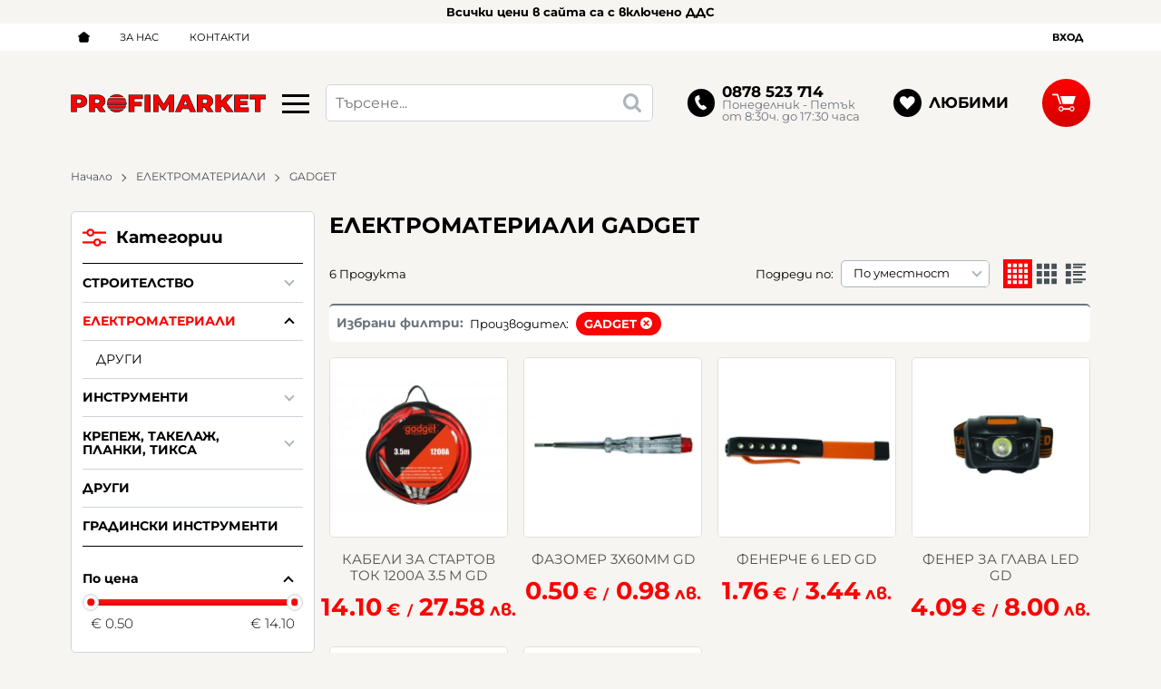

--- FILE ---
content_type: text/css
request_url: https://shop.profimarket.bg/themes/profimarket/main.193.css
body_size: 77400
content:
.container{width:100%;padding-right:7px;padding-left:7px;margin-right:auto;margin-left:auto}@media (min-width: 576px){.container{max-width:540px}}@media (min-width: 768px){.container{max-width:720px}}@media (min-width: 992px){.container{max-width:960px}}@media (min-width: 1200px){.container{max-width:1140px}}@media (min-width: 1440px){.container{max-width:1400px}}@media (min-width: 1680px){.container{max-width:1600px}}.container-fluid,.container-sm,.container-md,.container-lg,.container-xl,.container-xxl,.container-xxxl{width:100%;padding-right:7px;padding-left:7px;margin-right:auto;margin-left:auto}@media (min-width: 576px){.container,.container-sm{max-width:540px}}@media (min-width: 768px){.container,.container-sm,.container-md{max-width:720px}}@media (min-width: 992px){.container,.container-sm,.container-md,.container-lg{max-width:960px}}@media (min-width: 1200px){.container,.container-sm,.container-md,.container-lg,.container-xl{max-width:1140px}}@media (min-width: 1440px){.container,.container-sm,.container-md,.container-lg,.container-xl,.container-xxl{max-width:1400px}}@media (min-width: 1680px){.container,.container-sm,.container-md,.container-lg,.container-xl,.container-xxl,.container-xxxl{max-width:1600px}}.row{display:-webkit-box;display:-webkit-flex;display:-ms-flexbox;display:flex;-webkit-flex-wrap:wrap;-ms-flex-wrap:wrap;flex-wrap:wrap;margin-right:-7px;margin-left:-7px}.no-gutters{margin-right:0;margin-left:0}.no-gutters>.col,.no-gutters>[class*="col-"]{padding-right:0;padding-left:0}.col-1,.col-2,.col-3,.col-4,.col-5,.col-6,.col-7,.col-8,.col-9,.col-10,.col-11,.col-12,.col,.col-auto,.col-sm-1,.col-sm-2,.col-sm-3,.col-sm-4,.col-sm-5,.col-sm-6,.col-sm-7,.col-sm-8,.col-sm-9,.col-sm-10,.col-sm-11,.col-sm-12,.col-sm,.col-sm-auto,.col-md-1,.col-md-2,.col-md-3,.col-md-4,.col-md-5,.col-md-6,.col-md-7,.col-md-8,.col-md-9,.col-md-10,.col-md-11,.col-md-12,.col-md,.col-md-auto,.col-lg-1,.col-lg-2,.col-lg-3,.col-lg-4,.col-lg-5,.col-lg-6,.col-lg-7,.col-lg-8,.col-lg-9,.col-lg-10,.col-lg-11,.col-lg-12,.col-lg,.col-lg-auto,.col-xl-1,.col-xl-2,.col-xl-3,.col-xl-4,.col-xl-5,.col-xl-6,.col-xl-7,.col-xl-8,.col-xl-9,.col-xl-10,.col-xl-11,.col-xl-12,.col-xl,.col-xl-auto,.col-xxl-1,.col-xxl-2,.col-xxl-3,.col-xxl-4,.col-xxl-5,.col-xxl-6,.col-xxl-7,.col-xxl-8,.col-xxl-9,.col-xxl-10,.col-xxl-11,.col-xxl-12,.col-xxl,.col-xxl-auto,.col-xxxl-1,.col-xxxl-2,.col-xxxl-3,.col-xxxl-4,.col-xxxl-5,.col-xxxl-6,.col-xxxl-7,.col-xxxl-8,.col-xxxl-9,.col-xxxl-10,.col-xxxl-11,.col-xxxl-12,.col-xxxl,.col-xxxl-auto{position:relative;width:100%;padding-right:7px;padding-left:7px}.col{-webkit-flex-basis:0;-ms-flex-preferred-size:0;flex-basis:0;-webkit-box-flex:1;-webkit-flex-grow:1;-ms-flex-positive:1;flex-grow:1;max-width:100%}.row-cols-1>*{-webkit-box-flex:0;-webkit-flex:0 0 100%;-ms-flex:0 0 100%;flex:0 0 100%;max-width:100%}.row-cols-2>*{-webkit-box-flex:0;-webkit-flex:0 0 50%;-ms-flex:0 0 50%;flex:0 0 50%;max-width:50%}.row-cols-3>*{-webkit-box-flex:0;-webkit-flex:0 0 33.33333%;-ms-flex:0 0 33.33333%;flex:0 0 33.33333%;max-width:33.33333%}.row-cols-4>*{-webkit-box-flex:0;-webkit-flex:0 0 25%;-ms-flex:0 0 25%;flex:0 0 25%;max-width:25%}.row-cols-5>*{-webkit-box-flex:0;-webkit-flex:0 0 20%;-ms-flex:0 0 20%;flex:0 0 20%;max-width:20%}.row-cols-6>*{-webkit-box-flex:0;-webkit-flex:0 0 16.66667%;-ms-flex:0 0 16.66667%;flex:0 0 16.66667%;max-width:16.66667%}.col-auto{-webkit-box-flex:0;-webkit-flex:0 0 auto;-ms-flex:0 0 auto;flex:0 0 auto;width:auto;max-width:100%}.col-1{-webkit-box-flex:0;-webkit-flex:0 0 8.33333%;-ms-flex:0 0 8.33333%;flex:0 0 8.33333%;max-width:8.33333%}.col-2{-webkit-box-flex:0;-webkit-flex:0 0 16.66667%;-ms-flex:0 0 16.66667%;flex:0 0 16.66667%;max-width:16.66667%}.col-3{-webkit-box-flex:0;-webkit-flex:0 0 25%;-ms-flex:0 0 25%;flex:0 0 25%;max-width:25%}.col-4{-webkit-box-flex:0;-webkit-flex:0 0 33.33333%;-ms-flex:0 0 33.33333%;flex:0 0 33.33333%;max-width:33.33333%}.col-5{-webkit-box-flex:0;-webkit-flex:0 0 41.66667%;-ms-flex:0 0 41.66667%;flex:0 0 41.66667%;max-width:41.66667%}.col-6{-webkit-box-flex:0;-webkit-flex:0 0 50%;-ms-flex:0 0 50%;flex:0 0 50%;max-width:50%}.col-7{-webkit-box-flex:0;-webkit-flex:0 0 58.33333%;-ms-flex:0 0 58.33333%;flex:0 0 58.33333%;max-width:58.33333%}.col-8{-webkit-box-flex:0;-webkit-flex:0 0 66.66667%;-ms-flex:0 0 66.66667%;flex:0 0 66.66667%;max-width:66.66667%}.col-9{-webkit-box-flex:0;-webkit-flex:0 0 75%;-ms-flex:0 0 75%;flex:0 0 75%;max-width:75%}.col-10{-webkit-box-flex:0;-webkit-flex:0 0 83.33333%;-ms-flex:0 0 83.33333%;flex:0 0 83.33333%;max-width:83.33333%}.col-11{-webkit-box-flex:0;-webkit-flex:0 0 91.66667%;-ms-flex:0 0 91.66667%;flex:0 0 91.66667%;max-width:91.66667%}.col-12{-webkit-box-flex:0;-webkit-flex:0 0 100%;-ms-flex:0 0 100%;flex:0 0 100%;max-width:100%}.order-first{-webkit-box-ordinal-group:0;-webkit-order:-1;-ms-flex-order:-1;order:-1}.order-last{-webkit-box-ordinal-group:14;-webkit-order:13;-ms-flex-order:13;order:13}.order-0{-webkit-box-ordinal-group:1;-webkit-order:0;-ms-flex-order:0;order:0}.order-1{-webkit-box-ordinal-group:2;-webkit-order:1;-ms-flex-order:1;order:1}.order-2{-webkit-box-ordinal-group:3;-webkit-order:2;-ms-flex-order:2;order:2}.order-3{-webkit-box-ordinal-group:4;-webkit-order:3;-ms-flex-order:3;order:3}.order-4{-webkit-box-ordinal-group:5;-webkit-order:4;-ms-flex-order:4;order:4}.order-5{-webkit-box-ordinal-group:6;-webkit-order:5;-ms-flex-order:5;order:5}.order-6{-webkit-box-ordinal-group:7;-webkit-order:6;-ms-flex-order:6;order:6}.order-7{-webkit-box-ordinal-group:8;-webkit-order:7;-ms-flex-order:7;order:7}.order-8{-webkit-box-ordinal-group:9;-webkit-order:8;-ms-flex-order:8;order:8}.order-9{-webkit-box-ordinal-group:10;-webkit-order:9;-ms-flex-order:9;order:9}.order-10{-webkit-box-ordinal-group:11;-webkit-order:10;-ms-flex-order:10;order:10}.order-11{-webkit-box-ordinal-group:12;-webkit-order:11;-ms-flex-order:11;order:11}.order-12{-webkit-box-ordinal-group:13;-webkit-order:12;-ms-flex-order:12;order:12}.offset-1{margin-left:8.33333%}.offset-2{margin-left:16.66667%}.offset-3{margin-left:25%}.offset-4{margin-left:33.33333%}.offset-5{margin-left:41.66667%}.offset-6{margin-left:50%}.offset-7{margin-left:58.33333%}.offset-8{margin-left:66.66667%}.offset-9{margin-left:75%}.offset-10{margin-left:83.33333%}.offset-11{margin-left:91.66667%}@media (min-width: 576px){.col-sm{-webkit-flex-basis:0;-ms-flex-preferred-size:0;flex-basis:0;-webkit-box-flex:1;-webkit-flex-grow:1;-ms-flex-positive:1;flex-grow:1;max-width:100%}.row-cols-sm-1>*{-webkit-box-flex:0;-webkit-flex:0 0 100%;-ms-flex:0 0 100%;flex:0 0 100%;max-width:100%}.row-cols-sm-2>*{-webkit-box-flex:0;-webkit-flex:0 0 50%;-ms-flex:0 0 50%;flex:0 0 50%;max-width:50%}.row-cols-sm-3>*{-webkit-box-flex:0;-webkit-flex:0 0 33.33333%;-ms-flex:0 0 33.33333%;flex:0 0 33.33333%;max-width:33.33333%}.row-cols-sm-4>*{-webkit-box-flex:0;-webkit-flex:0 0 25%;-ms-flex:0 0 25%;flex:0 0 25%;max-width:25%}.row-cols-sm-5>*{-webkit-box-flex:0;-webkit-flex:0 0 20%;-ms-flex:0 0 20%;flex:0 0 20%;max-width:20%}.row-cols-sm-6>*{-webkit-box-flex:0;-webkit-flex:0 0 16.66667%;-ms-flex:0 0 16.66667%;flex:0 0 16.66667%;max-width:16.66667%}.col-sm-auto{-webkit-box-flex:0;-webkit-flex:0 0 auto;-ms-flex:0 0 auto;flex:0 0 auto;width:auto;max-width:100%}.col-sm-1{-webkit-box-flex:0;-webkit-flex:0 0 8.33333%;-ms-flex:0 0 8.33333%;flex:0 0 8.33333%;max-width:8.33333%}.col-sm-2{-webkit-box-flex:0;-webkit-flex:0 0 16.66667%;-ms-flex:0 0 16.66667%;flex:0 0 16.66667%;max-width:16.66667%}.col-sm-3{-webkit-box-flex:0;-webkit-flex:0 0 25%;-ms-flex:0 0 25%;flex:0 0 25%;max-width:25%}.col-sm-4{-webkit-box-flex:0;-webkit-flex:0 0 33.33333%;-ms-flex:0 0 33.33333%;flex:0 0 33.33333%;max-width:33.33333%}.col-sm-5{-webkit-box-flex:0;-webkit-flex:0 0 41.66667%;-ms-flex:0 0 41.66667%;flex:0 0 41.66667%;max-width:41.66667%}.col-sm-6{-webkit-box-flex:0;-webkit-flex:0 0 50%;-ms-flex:0 0 50%;flex:0 0 50%;max-width:50%}.col-sm-7{-webkit-box-flex:0;-webkit-flex:0 0 58.33333%;-ms-flex:0 0 58.33333%;flex:0 0 58.33333%;max-width:58.33333%}.col-sm-8{-webkit-box-flex:0;-webkit-flex:0 0 66.66667%;-ms-flex:0 0 66.66667%;flex:0 0 66.66667%;max-width:66.66667%}.col-sm-9{-webkit-box-flex:0;-webkit-flex:0 0 75%;-ms-flex:0 0 75%;flex:0 0 75%;max-width:75%}.col-sm-10{-webkit-box-flex:0;-webkit-flex:0 0 83.33333%;-ms-flex:0 0 83.33333%;flex:0 0 83.33333%;max-width:83.33333%}.col-sm-11{-webkit-box-flex:0;-webkit-flex:0 0 91.66667%;-ms-flex:0 0 91.66667%;flex:0 0 91.66667%;max-width:91.66667%}.col-sm-12{-webkit-box-flex:0;-webkit-flex:0 0 100%;-ms-flex:0 0 100%;flex:0 0 100%;max-width:100%}.order-sm-first{-webkit-box-ordinal-group:0;-webkit-order:-1;-ms-flex-order:-1;order:-1}.order-sm-last{-webkit-box-ordinal-group:14;-webkit-order:13;-ms-flex-order:13;order:13}.order-sm-0{-webkit-box-ordinal-group:1;-webkit-order:0;-ms-flex-order:0;order:0}.order-sm-1{-webkit-box-ordinal-group:2;-webkit-order:1;-ms-flex-order:1;order:1}.order-sm-2{-webkit-box-ordinal-group:3;-webkit-order:2;-ms-flex-order:2;order:2}.order-sm-3{-webkit-box-ordinal-group:4;-webkit-order:3;-ms-flex-order:3;order:3}.order-sm-4{-webkit-box-ordinal-group:5;-webkit-order:4;-ms-flex-order:4;order:4}.order-sm-5{-webkit-box-ordinal-group:6;-webkit-order:5;-ms-flex-order:5;order:5}.order-sm-6{-webkit-box-ordinal-group:7;-webkit-order:6;-ms-flex-order:6;order:6}.order-sm-7{-webkit-box-ordinal-group:8;-webkit-order:7;-ms-flex-order:7;order:7}.order-sm-8{-webkit-box-ordinal-group:9;-webkit-order:8;-ms-flex-order:8;order:8}.order-sm-9{-webkit-box-ordinal-group:10;-webkit-order:9;-ms-flex-order:9;order:9}.order-sm-10{-webkit-box-ordinal-group:11;-webkit-order:10;-ms-flex-order:10;order:10}.order-sm-11{-webkit-box-ordinal-group:12;-webkit-order:11;-ms-flex-order:11;order:11}.order-sm-12{-webkit-box-ordinal-group:13;-webkit-order:12;-ms-flex-order:12;order:12}.offset-sm-0{margin-left:0}.offset-sm-1{margin-left:8.33333%}.offset-sm-2{margin-left:16.66667%}.offset-sm-3{margin-left:25%}.offset-sm-4{margin-left:33.33333%}.offset-sm-5{margin-left:41.66667%}.offset-sm-6{margin-left:50%}.offset-sm-7{margin-left:58.33333%}.offset-sm-8{margin-left:66.66667%}.offset-sm-9{margin-left:75%}.offset-sm-10{margin-left:83.33333%}.offset-sm-11{margin-left:91.66667%}}@media (min-width: 768px){.col-md{-webkit-flex-basis:0;-ms-flex-preferred-size:0;flex-basis:0;-webkit-box-flex:1;-webkit-flex-grow:1;-ms-flex-positive:1;flex-grow:1;max-width:100%}.row-cols-md-1>*{-webkit-box-flex:0;-webkit-flex:0 0 100%;-ms-flex:0 0 100%;flex:0 0 100%;max-width:100%}.row-cols-md-2>*{-webkit-box-flex:0;-webkit-flex:0 0 50%;-ms-flex:0 0 50%;flex:0 0 50%;max-width:50%}.row-cols-md-3>*{-webkit-box-flex:0;-webkit-flex:0 0 33.33333%;-ms-flex:0 0 33.33333%;flex:0 0 33.33333%;max-width:33.33333%}.row-cols-md-4>*{-webkit-box-flex:0;-webkit-flex:0 0 25%;-ms-flex:0 0 25%;flex:0 0 25%;max-width:25%}.row-cols-md-5>*{-webkit-box-flex:0;-webkit-flex:0 0 20%;-ms-flex:0 0 20%;flex:0 0 20%;max-width:20%}.row-cols-md-6>*{-webkit-box-flex:0;-webkit-flex:0 0 16.66667%;-ms-flex:0 0 16.66667%;flex:0 0 16.66667%;max-width:16.66667%}.col-md-auto{-webkit-box-flex:0;-webkit-flex:0 0 auto;-ms-flex:0 0 auto;flex:0 0 auto;width:auto;max-width:100%}.col-md-1{-webkit-box-flex:0;-webkit-flex:0 0 8.33333%;-ms-flex:0 0 8.33333%;flex:0 0 8.33333%;max-width:8.33333%}.col-md-2{-webkit-box-flex:0;-webkit-flex:0 0 16.66667%;-ms-flex:0 0 16.66667%;flex:0 0 16.66667%;max-width:16.66667%}.col-md-3{-webkit-box-flex:0;-webkit-flex:0 0 25%;-ms-flex:0 0 25%;flex:0 0 25%;max-width:25%}.col-md-4{-webkit-box-flex:0;-webkit-flex:0 0 33.33333%;-ms-flex:0 0 33.33333%;flex:0 0 33.33333%;max-width:33.33333%}.col-md-5{-webkit-box-flex:0;-webkit-flex:0 0 41.66667%;-ms-flex:0 0 41.66667%;flex:0 0 41.66667%;max-width:41.66667%}.col-md-6{-webkit-box-flex:0;-webkit-flex:0 0 50%;-ms-flex:0 0 50%;flex:0 0 50%;max-width:50%}.col-md-7{-webkit-box-flex:0;-webkit-flex:0 0 58.33333%;-ms-flex:0 0 58.33333%;flex:0 0 58.33333%;max-width:58.33333%}.col-md-8{-webkit-box-flex:0;-webkit-flex:0 0 66.66667%;-ms-flex:0 0 66.66667%;flex:0 0 66.66667%;max-width:66.66667%}.col-md-9{-webkit-box-flex:0;-webkit-flex:0 0 75%;-ms-flex:0 0 75%;flex:0 0 75%;max-width:75%}.col-md-10{-webkit-box-flex:0;-webkit-flex:0 0 83.33333%;-ms-flex:0 0 83.33333%;flex:0 0 83.33333%;max-width:83.33333%}.col-md-11{-webkit-box-flex:0;-webkit-flex:0 0 91.66667%;-ms-flex:0 0 91.66667%;flex:0 0 91.66667%;max-width:91.66667%}.col-md-12{-webkit-box-flex:0;-webkit-flex:0 0 100%;-ms-flex:0 0 100%;flex:0 0 100%;max-width:100%}.order-md-first{-webkit-box-ordinal-group:0;-webkit-order:-1;-ms-flex-order:-1;order:-1}.order-md-last{-webkit-box-ordinal-group:14;-webkit-order:13;-ms-flex-order:13;order:13}.order-md-0{-webkit-box-ordinal-group:1;-webkit-order:0;-ms-flex-order:0;order:0}.order-md-1{-webkit-box-ordinal-group:2;-webkit-order:1;-ms-flex-order:1;order:1}.order-md-2{-webkit-box-ordinal-group:3;-webkit-order:2;-ms-flex-order:2;order:2}.order-md-3{-webkit-box-ordinal-group:4;-webkit-order:3;-ms-flex-order:3;order:3}.order-md-4{-webkit-box-ordinal-group:5;-webkit-order:4;-ms-flex-order:4;order:4}.order-md-5{-webkit-box-ordinal-group:6;-webkit-order:5;-ms-flex-order:5;order:5}.order-md-6{-webkit-box-ordinal-group:7;-webkit-order:6;-ms-flex-order:6;order:6}.order-md-7{-webkit-box-ordinal-group:8;-webkit-order:7;-ms-flex-order:7;order:7}.order-md-8{-webkit-box-ordinal-group:9;-webkit-order:8;-ms-flex-order:8;order:8}.order-md-9{-webkit-box-ordinal-group:10;-webkit-order:9;-ms-flex-order:9;order:9}.order-md-10{-webkit-box-ordinal-group:11;-webkit-order:10;-ms-flex-order:10;order:10}.order-md-11{-webkit-box-ordinal-group:12;-webkit-order:11;-ms-flex-order:11;order:11}.order-md-12{-webkit-box-ordinal-group:13;-webkit-order:12;-ms-flex-order:12;order:12}.offset-md-0{margin-left:0}.offset-md-1{margin-left:8.33333%}.offset-md-2{margin-left:16.66667%}.offset-md-3{margin-left:25%}.offset-md-4{margin-left:33.33333%}.offset-md-5{margin-left:41.66667%}.offset-md-6{margin-left:50%}.offset-md-7{margin-left:58.33333%}.offset-md-8{margin-left:66.66667%}.offset-md-9{margin-left:75%}.offset-md-10{margin-left:83.33333%}.offset-md-11{margin-left:91.66667%}}@media (min-width: 992px){.col-lg{-webkit-flex-basis:0;-ms-flex-preferred-size:0;flex-basis:0;-webkit-box-flex:1;-webkit-flex-grow:1;-ms-flex-positive:1;flex-grow:1;max-width:100%}.row-cols-lg-1>*{-webkit-box-flex:0;-webkit-flex:0 0 100%;-ms-flex:0 0 100%;flex:0 0 100%;max-width:100%}.row-cols-lg-2>*{-webkit-box-flex:0;-webkit-flex:0 0 50%;-ms-flex:0 0 50%;flex:0 0 50%;max-width:50%}.row-cols-lg-3>*{-webkit-box-flex:0;-webkit-flex:0 0 33.33333%;-ms-flex:0 0 33.33333%;flex:0 0 33.33333%;max-width:33.33333%}.row-cols-lg-4>*{-webkit-box-flex:0;-webkit-flex:0 0 25%;-ms-flex:0 0 25%;flex:0 0 25%;max-width:25%}.row-cols-lg-5>*{-webkit-box-flex:0;-webkit-flex:0 0 20%;-ms-flex:0 0 20%;flex:0 0 20%;max-width:20%}.row-cols-lg-6>*{-webkit-box-flex:0;-webkit-flex:0 0 16.66667%;-ms-flex:0 0 16.66667%;flex:0 0 16.66667%;max-width:16.66667%}.col-lg-auto{-webkit-box-flex:0;-webkit-flex:0 0 auto;-ms-flex:0 0 auto;flex:0 0 auto;width:auto;max-width:100%}.col-lg-1{-webkit-box-flex:0;-webkit-flex:0 0 8.33333%;-ms-flex:0 0 8.33333%;flex:0 0 8.33333%;max-width:8.33333%}.col-lg-2{-webkit-box-flex:0;-webkit-flex:0 0 16.66667%;-ms-flex:0 0 16.66667%;flex:0 0 16.66667%;max-width:16.66667%}.col-lg-3{-webkit-box-flex:0;-webkit-flex:0 0 25%;-ms-flex:0 0 25%;flex:0 0 25%;max-width:25%}.col-lg-4{-webkit-box-flex:0;-webkit-flex:0 0 33.33333%;-ms-flex:0 0 33.33333%;flex:0 0 33.33333%;max-width:33.33333%}.col-lg-5{-webkit-box-flex:0;-webkit-flex:0 0 41.66667%;-ms-flex:0 0 41.66667%;flex:0 0 41.66667%;max-width:41.66667%}.col-lg-6{-webkit-box-flex:0;-webkit-flex:0 0 50%;-ms-flex:0 0 50%;flex:0 0 50%;max-width:50%}.col-lg-7{-webkit-box-flex:0;-webkit-flex:0 0 58.33333%;-ms-flex:0 0 58.33333%;flex:0 0 58.33333%;max-width:58.33333%}.col-lg-8{-webkit-box-flex:0;-webkit-flex:0 0 66.66667%;-ms-flex:0 0 66.66667%;flex:0 0 66.66667%;max-width:66.66667%}.col-lg-9{-webkit-box-flex:0;-webkit-flex:0 0 75%;-ms-flex:0 0 75%;flex:0 0 75%;max-width:75%}.col-lg-10{-webkit-box-flex:0;-webkit-flex:0 0 83.33333%;-ms-flex:0 0 83.33333%;flex:0 0 83.33333%;max-width:83.33333%}.col-lg-11{-webkit-box-flex:0;-webkit-flex:0 0 91.66667%;-ms-flex:0 0 91.66667%;flex:0 0 91.66667%;max-width:91.66667%}.col-lg-12{-webkit-box-flex:0;-webkit-flex:0 0 100%;-ms-flex:0 0 100%;flex:0 0 100%;max-width:100%}.order-lg-first{-webkit-box-ordinal-group:0;-webkit-order:-1;-ms-flex-order:-1;order:-1}.order-lg-last{-webkit-box-ordinal-group:14;-webkit-order:13;-ms-flex-order:13;order:13}.order-lg-0{-webkit-box-ordinal-group:1;-webkit-order:0;-ms-flex-order:0;order:0}.order-lg-1{-webkit-box-ordinal-group:2;-webkit-order:1;-ms-flex-order:1;order:1}.order-lg-2{-webkit-box-ordinal-group:3;-webkit-order:2;-ms-flex-order:2;order:2}.order-lg-3{-webkit-box-ordinal-group:4;-webkit-order:3;-ms-flex-order:3;order:3}.order-lg-4{-webkit-box-ordinal-group:5;-webkit-order:4;-ms-flex-order:4;order:4}.order-lg-5{-webkit-box-ordinal-group:6;-webkit-order:5;-ms-flex-order:5;order:5}.order-lg-6{-webkit-box-ordinal-group:7;-webkit-order:6;-ms-flex-order:6;order:6}.order-lg-7{-webkit-box-ordinal-group:8;-webkit-order:7;-ms-flex-order:7;order:7}.order-lg-8{-webkit-box-ordinal-group:9;-webkit-order:8;-ms-flex-order:8;order:8}.order-lg-9{-webkit-box-ordinal-group:10;-webkit-order:9;-ms-flex-order:9;order:9}.order-lg-10{-webkit-box-ordinal-group:11;-webkit-order:10;-ms-flex-order:10;order:10}.order-lg-11{-webkit-box-ordinal-group:12;-webkit-order:11;-ms-flex-order:11;order:11}.order-lg-12{-webkit-box-ordinal-group:13;-webkit-order:12;-ms-flex-order:12;order:12}.offset-lg-0{margin-left:0}.offset-lg-1{margin-left:8.33333%}.offset-lg-2{margin-left:16.66667%}.offset-lg-3{margin-left:25%}.offset-lg-4{margin-left:33.33333%}.offset-lg-5{margin-left:41.66667%}.offset-lg-6{margin-left:50%}.offset-lg-7{margin-left:58.33333%}.offset-lg-8{margin-left:66.66667%}.offset-lg-9{margin-left:75%}.offset-lg-10{margin-left:83.33333%}.offset-lg-11{margin-left:91.66667%}}@media (min-width: 1200px){.col-xl{-webkit-flex-basis:0;-ms-flex-preferred-size:0;flex-basis:0;-webkit-box-flex:1;-webkit-flex-grow:1;-ms-flex-positive:1;flex-grow:1;max-width:100%}.row-cols-xl-1>*{-webkit-box-flex:0;-webkit-flex:0 0 100%;-ms-flex:0 0 100%;flex:0 0 100%;max-width:100%}.row-cols-xl-2>*{-webkit-box-flex:0;-webkit-flex:0 0 50%;-ms-flex:0 0 50%;flex:0 0 50%;max-width:50%}.row-cols-xl-3>*{-webkit-box-flex:0;-webkit-flex:0 0 33.33333%;-ms-flex:0 0 33.33333%;flex:0 0 33.33333%;max-width:33.33333%}.row-cols-xl-4>*{-webkit-box-flex:0;-webkit-flex:0 0 25%;-ms-flex:0 0 25%;flex:0 0 25%;max-width:25%}.row-cols-xl-5>*{-webkit-box-flex:0;-webkit-flex:0 0 20%;-ms-flex:0 0 20%;flex:0 0 20%;max-width:20%}.row-cols-xl-6>*{-webkit-box-flex:0;-webkit-flex:0 0 16.66667%;-ms-flex:0 0 16.66667%;flex:0 0 16.66667%;max-width:16.66667%}.col-xl-auto{-webkit-box-flex:0;-webkit-flex:0 0 auto;-ms-flex:0 0 auto;flex:0 0 auto;width:auto;max-width:100%}.col-xl-1{-webkit-box-flex:0;-webkit-flex:0 0 8.33333%;-ms-flex:0 0 8.33333%;flex:0 0 8.33333%;max-width:8.33333%}.col-xl-2{-webkit-box-flex:0;-webkit-flex:0 0 16.66667%;-ms-flex:0 0 16.66667%;flex:0 0 16.66667%;max-width:16.66667%}.col-xl-3{-webkit-box-flex:0;-webkit-flex:0 0 25%;-ms-flex:0 0 25%;flex:0 0 25%;max-width:25%}.col-xl-4{-webkit-box-flex:0;-webkit-flex:0 0 33.33333%;-ms-flex:0 0 33.33333%;flex:0 0 33.33333%;max-width:33.33333%}.col-xl-5{-webkit-box-flex:0;-webkit-flex:0 0 41.66667%;-ms-flex:0 0 41.66667%;flex:0 0 41.66667%;max-width:41.66667%}.col-xl-6{-webkit-box-flex:0;-webkit-flex:0 0 50%;-ms-flex:0 0 50%;flex:0 0 50%;max-width:50%}.col-xl-7{-webkit-box-flex:0;-webkit-flex:0 0 58.33333%;-ms-flex:0 0 58.33333%;flex:0 0 58.33333%;max-width:58.33333%}.col-xl-8{-webkit-box-flex:0;-webkit-flex:0 0 66.66667%;-ms-flex:0 0 66.66667%;flex:0 0 66.66667%;max-width:66.66667%}.col-xl-9{-webkit-box-flex:0;-webkit-flex:0 0 75%;-ms-flex:0 0 75%;flex:0 0 75%;max-width:75%}.col-xl-10{-webkit-box-flex:0;-webkit-flex:0 0 83.33333%;-ms-flex:0 0 83.33333%;flex:0 0 83.33333%;max-width:83.33333%}.col-xl-11{-webkit-box-flex:0;-webkit-flex:0 0 91.66667%;-ms-flex:0 0 91.66667%;flex:0 0 91.66667%;max-width:91.66667%}.col-xl-12{-webkit-box-flex:0;-webkit-flex:0 0 100%;-ms-flex:0 0 100%;flex:0 0 100%;max-width:100%}.order-xl-first{-webkit-box-ordinal-group:0;-webkit-order:-1;-ms-flex-order:-1;order:-1}.order-xl-last{-webkit-box-ordinal-group:14;-webkit-order:13;-ms-flex-order:13;order:13}.order-xl-0{-webkit-box-ordinal-group:1;-webkit-order:0;-ms-flex-order:0;order:0}.order-xl-1{-webkit-box-ordinal-group:2;-webkit-order:1;-ms-flex-order:1;order:1}.order-xl-2{-webkit-box-ordinal-group:3;-webkit-order:2;-ms-flex-order:2;order:2}.order-xl-3{-webkit-box-ordinal-group:4;-webkit-order:3;-ms-flex-order:3;order:3}.order-xl-4{-webkit-box-ordinal-group:5;-webkit-order:4;-ms-flex-order:4;order:4}.order-xl-5{-webkit-box-ordinal-group:6;-webkit-order:5;-ms-flex-order:5;order:5}.order-xl-6{-webkit-box-ordinal-group:7;-webkit-order:6;-ms-flex-order:6;order:6}.order-xl-7{-webkit-box-ordinal-group:8;-webkit-order:7;-ms-flex-order:7;order:7}.order-xl-8{-webkit-box-ordinal-group:9;-webkit-order:8;-ms-flex-order:8;order:8}.order-xl-9{-webkit-box-ordinal-group:10;-webkit-order:9;-ms-flex-order:9;order:9}.order-xl-10{-webkit-box-ordinal-group:11;-webkit-order:10;-ms-flex-order:10;order:10}.order-xl-11{-webkit-box-ordinal-group:12;-webkit-order:11;-ms-flex-order:11;order:11}.order-xl-12{-webkit-box-ordinal-group:13;-webkit-order:12;-ms-flex-order:12;order:12}.offset-xl-0{margin-left:0}.offset-xl-1{margin-left:8.33333%}.offset-xl-2{margin-left:16.66667%}.offset-xl-3{margin-left:25%}.offset-xl-4{margin-left:33.33333%}.offset-xl-5{margin-left:41.66667%}.offset-xl-6{margin-left:50%}.offset-xl-7{margin-left:58.33333%}.offset-xl-8{margin-left:66.66667%}.offset-xl-9{margin-left:75%}.offset-xl-10{margin-left:83.33333%}.offset-xl-11{margin-left:91.66667%}}@media (min-width: 1440px){.col-xxl{-webkit-flex-basis:0;-ms-flex-preferred-size:0;flex-basis:0;-webkit-box-flex:1;-webkit-flex-grow:1;-ms-flex-positive:1;flex-grow:1;max-width:100%}.row-cols-xxl-1>*{-webkit-box-flex:0;-webkit-flex:0 0 100%;-ms-flex:0 0 100%;flex:0 0 100%;max-width:100%}.row-cols-xxl-2>*{-webkit-box-flex:0;-webkit-flex:0 0 50%;-ms-flex:0 0 50%;flex:0 0 50%;max-width:50%}.row-cols-xxl-3>*{-webkit-box-flex:0;-webkit-flex:0 0 33.33333%;-ms-flex:0 0 33.33333%;flex:0 0 33.33333%;max-width:33.33333%}.row-cols-xxl-4>*{-webkit-box-flex:0;-webkit-flex:0 0 25%;-ms-flex:0 0 25%;flex:0 0 25%;max-width:25%}.row-cols-xxl-5>*{-webkit-box-flex:0;-webkit-flex:0 0 20%;-ms-flex:0 0 20%;flex:0 0 20%;max-width:20%}.row-cols-xxl-6>*{-webkit-box-flex:0;-webkit-flex:0 0 16.66667%;-ms-flex:0 0 16.66667%;flex:0 0 16.66667%;max-width:16.66667%}.col-xxl-auto{-webkit-box-flex:0;-webkit-flex:0 0 auto;-ms-flex:0 0 auto;flex:0 0 auto;width:auto;max-width:100%}.col-xxl-1{-webkit-box-flex:0;-webkit-flex:0 0 8.33333%;-ms-flex:0 0 8.33333%;flex:0 0 8.33333%;max-width:8.33333%}.col-xxl-2{-webkit-box-flex:0;-webkit-flex:0 0 16.66667%;-ms-flex:0 0 16.66667%;flex:0 0 16.66667%;max-width:16.66667%}.col-xxl-3{-webkit-box-flex:0;-webkit-flex:0 0 25%;-ms-flex:0 0 25%;flex:0 0 25%;max-width:25%}.col-xxl-4{-webkit-box-flex:0;-webkit-flex:0 0 33.33333%;-ms-flex:0 0 33.33333%;flex:0 0 33.33333%;max-width:33.33333%}.col-xxl-5{-webkit-box-flex:0;-webkit-flex:0 0 41.66667%;-ms-flex:0 0 41.66667%;flex:0 0 41.66667%;max-width:41.66667%}.col-xxl-6{-webkit-box-flex:0;-webkit-flex:0 0 50%;-ms-flex:0 0 50%;flex:0 0 50%;max-width:50%}.col-xxl-7{-webkit-box-flex:0;-webkit-flex:0 0 58.33333%;-ms-flex:0 0 58.33333%;flex:0 0 58.33333%;max-width:58.33333%}.col-xxl-8{-webkit-box-flex:0;-webkit-flex:0 0 66.66667%;-ms-flex:0 0 66.66667%;flex:0 0 66.66667%;max-width:66.66667%}.col-xxl-9{-webkit-box-flex:0;-webkit-flex:0 0 75%;-ms-flex:0 0 75%;flex:0 0 75%;max-width:75%}.col-xxl-10{-webkit-box-flex:0;-webkit-flex:0 0 83.33333%;-ms-flex:0 0 83.33333%;flex:0 0 83.33333%;max-width:83.33333%}.col-xxl-11{-webkit-box-flex:0;-webkit-flex:0 0 91.66667%;-ms-flex:0 0 91.66667%;flex:0 0 91.66667%;max-width:91.66667%}.col-xxl-12{-webkit-box-flex:0;-webkit-flex:0 0 100%;-ms-flex:0 0 100%;flex:0 0 100%;max-width:100%}.order-xxl-first{-webkit-box-ordinal-group:0;-webkit-order:-1;-ms-flex-order:-1;order:-1}.order-xxl-last{-webkit-box-ordinal-group:14;-webkit-order:13;-ms-flex-order:13;order:13}.order-xxl-0{-webkit-box-ordinal-group:1;-webkit-order:0;-ms-flex-order:0;order:0}.order-xxl-1{-webkit-box-ordinal-group:2;-webkit-order:1;-ms-flex-order:1;order:1}.order-xxl-2{-webkit-box-ordinal-group:3;-webkit-order:2;-ms-flex-order:2;order:2}.order-xxl-3{-webkit-box-ordinal-group:4;-webkit-order:3;-ms-flex-order:3;order:3}.order-xxl-4{-webkit-box-ordinal-group:5;-webkit-order:4;-ms-flex-order:4;order:4}.order-xxl-5{-webkit-box-ordinal-group:6;-webkit-order:5;-ms-flex-order:5;order:5}.order-xxl-6{-webkit-box-ordinal-group:7;-webkit-order:6;-ms-flex-order:6;order:6}.order-xxl-7{-webkit-box-ordinal-group:8;-webkit-order:7;-ms-flex-order:7;order:7}.order-xxl-8{-webkit-box-ordinal-group:9;-webkit-order:8;-ms-flex-order:8;order:8}.order-xxl-9{-webkit-box-ordinal-group:10;-webkit-order:9;-ms-flex-order:9;order:9}.order-xxl-10{-webkit-box-ordinal-group:11;-webkit-order:10;-ms-flex-order:10;order:10}.order-xxl-11{-webkit-box-ordinal-group:12;-webkit-order:11;-ms-flex-order:11;order:11}.order-xxl-12{-webkit-box-ordinal-group:13;-webkit-order:12;-ms-flex-order:12;order:12}.offset-xxl-0{margin-left:0}.offset-xxl-1{margin-left:8.33333%}.offset-xxl-2{margin-left:16.66667%}.offset-xxl-3{margin-left:25%}.offset-xxl-4{margin-left:33.33333%}.offset-xxl-5{margin-left:41.66667%}.offset-xxl-6{margin-left:50%}.offset-xxl-7{margin-left:58.33333%}.offset-xxl-8{margin-left:66.66667%}.offset-xxl-9{margin-left:75%}.offset-xxl-10{margin-left:83.33333%}.offset-xxl-11{margin-left:91.66667%}}@media (min-width: 1680px){.col-xxxl{-webkit-flex-basis:0;-ms-flex-preferred-size:0;flex-basis:0;-webkit-box-flex:1;-webkit-flex-grow:1;-ms-flex-positive:1;flex-grow:1;max-width:100%}.row-cols-xxxl-1>*{-webkit-box-flex:0;-webkit-flex:0 0 100%;-ms-flex:0 0 100%;flex:0 0 100%;max-width:100%}.row-cols-xxxl-2>*{-webkit-box-flex:0;-webkit-flex:0 0 50%;-ms-flex:0 0 50%;flex:0 0 50%;max-width:50%}.row-cols-xxxl-3>*{-webkit-box-flex:0;-webkit-flex:0 0 33.33333%;-ms-flex:0 0 33.33333%;flex:0 0 33.33333%;max-width:33.33333%}.row-cols-xxxl-4>*{-webkit-box-flex:0;-webkit-flex:0 0 25%;-ms-flex:0 0 25%;flex:0 0 25%;max-width:25%}.row-cols-xxxl-5>*{-webkit-box-flex:0;-webkit-flex:0 0 20%;-ms-flex:0 0 20%;flex:0 0 20%;max-width:20%}.row-cols-xxxl-6>*{-webkit-box-flex:0;-webkit-flex:0 0 16.66667%;-ms-flex:0 0 16.66667%;flex:0 0 16.66667%;max-width:16.66667%}.col-xxxl-auto{-webkit-box-flex:0;-webkit-flex:0 0 auto;-ms-flex:0 0 auto;flex:0 0 auto;width:auto;max-width:100%}.col-xxxl-1{-webkit-box-flex:0;-webkit-flex:0 0 8.33333%;-ms-flex:0 0 8.33333%;flex:0 0 8.33333%;max-width:8.33333%}.col-xxxl-2{-webkit-box-flex:0;-webkit-flex:0 0 16.66667%;-ms-flex:0 0 16.66667%;flex:0 0 16.66667%;max-width:16.66667%}.col-xxxl-3{-webkit-box-flex:0;-webkit-flex:0 0 25%;-ms-flex:0 0 25%;flex:0 0 25%;max-width:25%}.col-xxxl-4{-webkit-box-flex:0;-webkit-flex:0 0 33.33333%;-ms-flex:0 0 33.33333%;flex:0 0 33.33333%;max-width:33.33333%}.col-xxxl-5{-webkit-box-flex:0;-webkit-flex:0 0 41.66667%;-ms-flex:0 0 41.66667%;flex:0 0 41.66667%;max-width:41.66667%}.col-xxxl-6{-webkit-box-flex:0;-webkit-flex:0 0 50%;-ms-flex:0 0 50%;flex:0 0 50%;max-width:50%}.col-xxxl-7{-webkit-box-flex:0;-webkit-flex:0 0 58.33333%;-ms-flex:0 0 58.33333%;flex:0 0 58.33333%;max-width:58.33333%}.col-xxxl-8{-webkit-box-flex:0;-webkit-flex:0 0 66.66667%;-ms-flex:0 0 66.66667%;flex:0 0 66.66667%;max-width:66.66667%}.col-xxxl-9{-webkit-box-flex:0;-webkit-flex:0 0 75%;-ms-flex:0 0 75%;flex:0 0 75%;max-width:75%}.col-xxxl-10{-webkit-box-flex:0;-webkit-flex:0 0 83.33333%;-ms-flex:0 0 83.33333%;flex:0 0 83.33333%;max-width:83.33333%}.col-xxxl-11{-webkit-box-flex:0;-webkit-flex:0 0 91.66667%;-ms-flex:0 0 91.66667%;flex:0 0 91.66667%;max-width:91.66667%}.col-xxxl-12{-webkit-box-flex:0;-webkit-flex:0 0 100%;-ms-flex:0 0 100%;flex:0 0 100%;max-width:100%}.order-xxxl-first{-webkit-box-ordinal-group:0;-webkit-order:-1;-ms-flex-order:-1;order:-1}.order-xxxl-last{-webkit-box-ordinal-group:14;-webkit-order:13;-ms-flex-order:13;order:13}.order-xxxl-0{-webkit-box-ordinal-group:1;-webkit-order:0;-ms-flex-order:0;order:0}.order-xxxl-1{-webkit-box-ordinal-group:2;-webkit-order:1;-ms-flex-order:1;order:1}.order-xxxl-2{-webkit-box-ordinal-group:3;-webkit-order:2;-ms-flex-order:2;order:2}.order-xxxl-3{-webkit-box-ordinal-group:4;-webkit-order:3;-ms-flex-order:3;order:3}.order-xxxl-4{-webkit-box-ordinal-group:5;-webkit-order:4;-ms-flex-order:4;order:4}.order-xxxl-5{-webkit-box-ordinal-group:6;-webkit-order:5;-ms-flex-order:5;order:5}.order-xxxl-6{-webkit-box-ordinal-group:7;-webkit-order:6;-ms-flex-order:6;order:6}.order-xxxl-7{-webkit-box-ordinal-group:8;-webkit-order:7;-ms-flex-order:7;order:7}.order-xxxl-8{-webkit-box-ordinal-group:9;-webkit-order:8;-ms-flex-order:8;order:8}.order-xxxl-9{-webkit-box-ordinal-group:10;-webkit-order:9;-ms-flex-order:9;order:9}.order-xxxl-10{-webkit-box-ordinal-group:11;-webkit-order:10;-ms-flex-order:10;order:10}.order-xxxl-11{-webkit-box-ordinal-group:12;-webkit-order:11;-ms-flex-order:11;order:11}.order-xxxl-12{-webkit-box-ordinal-group:13;-webkit-order:12;-ms-flex-order:12;order:12}.offset-xxxl-0{margin-left:0}.offset-xxxl-1{margin-left:8.33333%}.offset-xxxl-2{margin-left:16.66667%}.offset-xxxl-3{margin-left:25%}.offset-xxxl-4{margin-left:33.33333%}.offset-xxxl-5{margin-left:41.66667%}.offset-xxxl-6{margin-left:50%}.offset-xxxl-7{margin-left:58.33333%}.offset-xxxl-8{margin-left:66.66667%}.offset-xxxl-9{margin-left:75%}.offset-xxxl-10{margin-left:83.33333%}.offset-xxxl-11{margin-left:91.66667%}}.d-none{display:none !important}.d-inline{display:inline !important}.d-inline-block{display:inline-block !important}.d-block{display:block !important}.d-table{display:table !important}.d-table-row{display:table-row !important}.d-table-cell{display:table-cell !important}.d-flex{display:-webkit-box !important;display:-webkit-flex !important;display:-ms-flexbox !important;display:flex !important}.d-inline-flex{display:-webkit-inline-box !important;display:-webkit-inline-flex !important;display:-ms-inline-flexbox !important;display:inline-flex !important}@media (min-width: 576px){.d-sm-none{display:none !important}.d-sm-inline{display:inline !important}.d-sm-inline-block{display:inline-block !important}.d-sm-block{display:block !important}.d-sm-table{display:table !important}.d-sm-table-row{display:table-row !important}.d-sm-table-cell{display:table-cell !important}.d-sm-flex{display:-webkit-box !important;display:-webkit-flex !important;display:-ms-flexbox !important;display:flex !important}.d-sm-inline-flex{display:-webkit-inline-box !important;display:-webkit-inline-flex !important;display:-ms-inline-flexbox !important;display:inline-flex !important}}@media (min-width: 768px){.d-md-none{display:none !important}.d-md-inline{display:inline !important}.d-md-inline-block{display:inline-block !important}.d-md-block{display:block !important}.d-md-table{display:table !important}.d-md-table-row{display:table-row !important}.d-md-table-cell{display:table-cell !important}.d-md-flex{display:-webkit-box !important;display:-webkit-flex !important;display:-ms-flexbox !important;display:flex !important}.d-md-inline-flex{display:-webkit-inline-box !important;display:-webkit-inline-flex !important;display:-ms-inline-flexbox !important;display:inline-flex !important}}@media (min-width: 992px){.d-lg-none{display:none !important}.d-lg-inline{display:inline !important}.d-lg-inline-block{display:inline-block !important}.d-lg-block{display:block !important}.d-lg-table{display:table !important}.d-lg-table-row{display:table-row !important}.d-lg-table-cell{display:table-cell !important}.d-lg-flex{display:-webkit-box !important;display:-webkit-flex !important;display:-ms-flexbox !important;display:flex !important}.d-lg-inline-flex{display:-webkit-inline-box !important;display:-webkit-inline-flex !important;display:-ms-inline-flexbox !important;display:inline-flex !important}}@media (min-width: 1200px){.d-xl-none{display:none !important}.d-xl-inline{display:inline !important}.d-xl-inline-block{display:inline-block !important}.d-xl-block{display:block !important}.d-xl-table{display:table !important}.d-xl-table-row{display:table-row !important}.d-xl-table-cell{display:table-cell !important}.d-xl-flex{display:-webkit-box !important;display:-webkit-flex !important;display:-ms-flexbox !important;display:flex !important}.d-xl-inline-flex{display:-webkit-inline-box !important;display:-webkit-inline-flex !important;display:-ms-inline-flexbox !important;display:inline-flex !important}}@media (min-width: 1440px){.d-xxl-none{display:none !important}.d-xxl-inline{display:inline !important}.d-xxl-inline-block{display:inline-block !important}.d-xxl-block{display:block !important}.d-xxl-table{display:table !important}.d-xxl-table-row{display:table-row !important}.d-xxl-table-cell{display:table-cell !important}.d-xxl-flex{display:-webkit-box !important;display:-webkit-flex !important;display:-ms-flexbox !important;display:flex !important}.d-xxl-inline-flex{display:-webkit-inline-box !important;display:-webkit-inline-flex !important;display:-ms-inline-flexbox !important;display:inline-flex !important}}@media (min-width: 1680px){.d-xxxl-none{display:none !important}.d-xxxl-inline{display:inline !important}.d-xxxl-inline-block{display:inline-block !important}.d-xxxl-block{display:block !important}.d-xxxl-table{display:table !important}.d-xxxl-table-row{display:table-row !important}.d-xxxl-table-cell{display:table-cell !important}.d-xxxl-flex{display:-webkit-box !important;display:-webkit-flex !important;display:-ms-flexbox !important;display:flex !important}.d-xxxl-inline-flex{display:-webkit-inline-box !important;display:-webkit-inline-flex !important;display:-ms-inline-flexbox !important;display:inline-flex !important}}@media print{.d-print-none{display:none !important}.d-print-inline{display:inline !important}.d-print-inline-block{display:inline-block !important}.d-print-block{display:block !important}.d-print-table{display:table !important}.d-print-table-row{display:table-row !important}.d-print-table-cell{display:table-cell !important}.d-print-flex{display:-webkit-box !important;display:-webkit-flex !important;display:-ms-flexbox !important;display:flex !important}.d-print-inline-flex{display:-webkit-inline-box !important;display:-webkit-inline-flex !important;display:-ms-inline-flexbox !important;display:inline-flex !important}}.flex-row{-webkit-box-orient:horizontal !important;-webkit-box-direction:normal !important;-webkit-flex-direction:row !important;-ms-flex-direction:row !important;flex-direction:row !important}.flex-column{-webkit-box-orient:vertical !important;-webkit-box-direction:normal !important;-webkit-flex-direction:column !important;-ms-flex-direction:column !important;flex-direction:column !important}.flex-row-reverse{-webkit-box-orient:horizontal !important;-webkit-box-direction:reverse !important;-webkit-flex-direction:row-reverse !important;-ms-flex-direction:row-reverse !important;flex-direction:row-reverse !important}.flex-column-reverse{-webkit-box-orient:vertical !important;-webkit-box-direction:reverse !important;-webkit-flex-direction:column-reverse !important;-ms-flex-direction:column-reverse !important;flex-direction:column-reverse !important}.flex-wrap{-webkit-flex-wrap:wrap !important;-ms-flex-wrap:wrap !important;flex-wrap:wrap !important}.flex-nowrap{-webkit-flex-wrap:nowrap !important;-ms-flex-wrap:nowrap !important;flex-wrap:nowrap !important}.flex-wrap-reverse{-webkit-flex-wrap:wrap-reverse !important;-ms-flex-wrap:wrap-reverse !important;flex-wrap:wrap-reverse !important}.flex-fill{-webkit-box-flex:1 !important;-webkit-flex:1 1 auto !important;-ms-flex:1 1 auto !important;flex:1 1 auto !important}.flex-grow-0{-webkit-box-flex:0 !important;-webkit-flex-grow:0 !important;-ms-flex-positive:0 !important;flex-grow:0 !important}.flex-grow-1{-webkit-box-flex:1 !important;-webkit-flex-grow:1 !important;-ms-flex-positive:1 !important;flex-grow:1 !important}.flex-shrink-0{-webkit-flex-shrink:0 !important;-ms-flex-negative:0 !important;flex-shrink:0 !important}.flex-shrink-1{-webkit-flex-shrink:1 !important;-ms-flex-negative:1 !important;flex-shrink:1 !important}.justify-content-start{-webkit-box-pack:start !important;-webkit-justify-content:flex-start !important;-ms-flex-pack:start !important;justify-content:flex-start !important}.justify-content-end{-webkit-box-pack:end !important;-webkit-justify-content:flex-end !important;-ms-flex-pack:end !important;justify-content:flex-end !important}.justify-content-center{-webkit-box-pack:center !important;-webkit-justify-content:center !important;-ms-flex-pack:center !important;justify-content:center !important}.justify-content-between{-webkit-box-pack:justify !important;-webkit-justify-content:space-between !important;-ms-flex-pack:justify !important;justify-content:space-between !important}.justify-content-around{-webkit-justify-content:space-around !important;-ms-flex-pack:distribute !important;justify-content:space-around !important}.align-items-start{-webkit-box-align:start !important;-webkit-align-items:flex-start !important;-ms-flex-align:start !important;align-items:flex-start !important}.align-items-end{-webkit-box-align:end !important;-webkit-align-items:flex-end !important;-ms-flex-align:end !important;align-items:flex-end !important}.align-items-center{-webkit-box-align:center !important;-webkit-align-items:center !important;-ms-flex-align:center !important;align-items:center !important}.align-items-baseline{-webkit-box-align:baseline !important;-webkit-align-items:baseline !important;-ms-flex-align:baseline !important;align-items:baseline !important}.align-items-stretch{-webkit-box-align:stretch !important;-webkit-align-items:stretch !important;-ms-flex-align:stretch !important;align-items:stretch !important}.align-content-start{-webkit-align-content:flex-start !important;-ms-flex-line-pack:start !important;align-content:flex-start !important}.align-content-end{-webkit-align-content:flex-end !important;-ms-flex-line-pack:end !important;align-content:flex-end !important}.align-content-center{-webkit-align-content:center !important;-ms-flex-line-pack:center !important;align-content:center !important}.align-content-between{-webkit-align-content:space-between !important;-ms-flex-line-pack:justify !important;align-content:space-between !important}.align-content-around{-webkit-align-content:space-around !important;-ms-flex-line-pack:distribute !important;align-content:space-around !important}.align-content-stretch{-webkit-align-content:stretch !important;-ms-flex-line-pack:stretch !important;align-content:stretch !important}.align-self-auto{-webkit-align-self:auto !important;-ms-flex-item-align:auto !important;align-self:auto !important}.align-self-start{-webkit-align-self:flex-start !important;-ms-flex-item-align:start !important;align-self:flex-start !important}.align-self-end{-webkit-align-self:flex-end !important;-ms-flex-item-align:end !important;align-self:flex-end !important}.align-self-center{-webkit-align-self:center !important;-ms-flex-item-align:center !important;align-self:center !important}.align-self-baseline{-webkit-align-self:baseline !important;-ms-flex-item-align:baseline !important;align-self:baseline !important}.align-self-stretch{-webkit-align-self:stretch !important;-ms-flex-item-align:stretch !important;align-self:stretch !important}@media (min-width: 576px){.flex-sm-row{-webkit-box-orient:horizontal !important;-webkit-box-direction:normal !important;-webkit-flex-direction:row !important;-ms-flex-direction:row !important;flex-direction:row !important}.flex-sm-column{-webkit-box-orient:vertical !important;-webkit-box-direction:normal !important;-webkit-flex-direction:column !important;-ms-flex-direction:column !important;flex-direction:column !important}.flex-sm-row-reverse{-webkit-box-orient:horizontal !important;-webkit-box-direction:reverse !important;-webkit-flex-direction:row-reverse !important;-ms-flex-direction:row-reverse !important;flex-direction:row-reverse !important}.flex-sm-column-reverse{-webkit-box-orient:vertical !important;-webkit-box-direction:reverse !important;-webkit-flex-direction:column-reverse !important;-ms-flex-direction:column-reverse !important;flex-direction:column-reverse !important}.flex-sm-wrap{-webkit-flex-wrap:wrap !important;-ms-flex-wrap:wrap !important;flex-wrap:wrap !important}.flex-sm-nowrap{-webkit-flex-wrap:nowrap !important;-ms-flex-wrap:nowrap !important;flex-wrap:nowrap !important}.flex-sm-wrap-reverse{-webkit-flex-wrap:wrap-reverse !important;-ms-flex-wrap:wrap-reverse !important;flex-wrap:wrap-reverse !important}.flex-sm-fill{-webkit-box-flex:1 !important;-webkit-flex:1 1 auto !important;-ms-flex:1 1 auto !important;flex:1 1 auto !important}.flex-sm-grow-0{-webkit-box-flex:0 !important;-webkit-flex-grow:0 !important;-ms-flex-positive:0 !important;flex-grow:0 !important}.flex-sm-grow-1{-webkit-box-flex:1 !important;-webkit-flex-grow:1 !important;-ms-flex-positive:1 !important;flex-grow:1 !important}.flex-sm-shrink-0{-webkit-flex-shrink:0 !important;-ms-flex-negative:0 !important;flex-shrink:0 !important}.flex-sm-shrink-1{-webkit-flex-shrink:1 !important;-ms-flex-negative:1 !important;flex-shrink:1 !important}.justify-content-sm-start{-webkit-box-pack:start !important;-webkit-justify-content:flex-start !important;-ms-flex-pack:start !important;justify-content:flex-start !important}.justify-content-sm-end{-webkit-box-pack:end !important;-webkit-justify-content:flex-end !important;-ms-flex-pack:end !important;justify-content:flex-end !important}.justify-content-sm-center{-webkit-box-pack:center !important;-webkit-justify-content:center !important;-ms-flex-pack:center !important;justify-content:center !important}.justify-content-sm-between{-webkit-box-pack:justify !important;-webkit-justify-content:space-between !important;-ms-flex-pack:justify !important;justify-content:space-between !important}.justify-content-sm-around{-webkit-justify-content:space-around !important;-ms-flex-pack:distribute !important;justify-content:space-around !important}.align-items-sm-start{-webkit-box-align:start !important;-webkit-align-items:flex-start !important;-ms-flex-align:start !important;align-items:flex-start !important}.align-items-sm-end{-webkit-box-align:end !important;-webkit-align-items:flex-end !important;-ms-flex-align:end !important;align-items:flex-end !important}.align-items-sm-center{-webkit-box-align:center !important;-webkit-align-items:center !important;-ms-flex-align:center !important;align-items:center !important}.align-items-sm-baseline{-webkit-box-align:baseline !important;-webkit-align-items:baseline !important;-ms-flex-align:baseline !important;align-items:baseline !important}.align-items-sm-stretch{-webkit-box-align:stretch !important;-webkit-align-items:stretch !important;-ms-flex-align:stretch !important;align-items:stretch !important}.align-content-sm-start{-webkit-align-content:flex-start !important;-ms-flex-line-pack:start !important;align-content:flex-start !important}.align-content-sm-end{-webkit-align-content:flex-end !important;-ms-flex-line-pack:end !important;align-content:flex-end !important}.align-content-sm-center{-webkit-align-content:center !important;-ms-flex-line-pack:center !important;align-content:center !important}.align-content-sm-between{-webkit-align-content:space-between !important;-ms-flex-line-pack:justify !important;align-content:space-between !important}.align-content-sm-around{-webkit-align-content:space-around !important;-ms-flex-line-pack:distribute !important;align-content:space-around !important}.align-content-sm-stretch{-webkit-align-content:stretch !important;-ms-flex-line-pack:stretch !important;align-content:stretch !important}.align-self-sm-auto{-webkit-align-self:auto !important;-ms-flex-item-align:auto !important;align-self:auto !important}.align-self-sm-start{-webkit-align-self:flex-start !important;-ms-flex-item-align:start !important;align-self:flex-start !important}.align-self-sm-end{-webkit-align-self:flex-end !important;-ms-flex-item-align:end !important;align-self:flex-end !important}.align-self-sm-center{-webkit-align-self:center !important;-ms-flex-item-align:center !important;align-self:center !important}.align-self-sm-baseline{-webkit-align-self:baseline !important;-ms-flex-item-align:baseline !important;align-self:baseline !important}.align-self-sm-stretch{-webkit-align-self:stretch !important;-ms-flex-item-align:stretch !important;align-self:stretch !important}}@media (min-width: 768px){.flex-md-row{-webkit-box-orient:horizontal !important;-webkit-box-direction:normal !important;-webkit-flex-direction:row !important;-ms-flex-direction:row !important;flex-direction:row !important}.flex-md-column{-webkit-box-orient:vertical !important;-webkit-box-direction:normal !important;-webkit-flex-direction:column !important;-ms-flex-direction:column !important;flex-direction:column !important}.flex-md-row-reverse{-webkit-box-orient:horizontal !important;-webkit-box-direction:reverse !important;-webkit-flex-direction:row-reverse !important;-ms-flex-direction:row-reverse !important;flex-direction:row-reverse !important}.flex-md-column-reverse{-webkit-box-orient:vertical !important;-webkit-box-direction:reverse !important;-webkit-flex-direction:column-reverse !important;-ms-flex-direction:column-reverse !important;flex-direction:column-reverse !important}.flex-md-wrap{-webkit-flex-wrap:wrap !important;-ms-flex-wrap:wrap !important;flex-wrap:wrap !important}.flex-md-nowrap{-webkit-flex-wrap:nowrap !important;-ms-flex-wrap:nowrap !important;flex-wrap:nowrap !important}.flex-md-wrap-reverse{-webkit-flex-wrap:wrap-reverse !important;-ms-flex-wrap:wrap-reverse !important;flex-wrap:wrap-reverse !important}.flex-md-fill{-webkit-box-flex:1 !important;-webkit-flex:1 1 auto !important;-ms-flex:1 1 auto !important;flex:1 1 auto !important}.flex-md-grow-0{-webkit-box-flex:0 !important;-webkit-flex-grow:0 !important;-ms-flex-positive:0 !important;flex-grow:0 !important}.flex-md-grow-1{-webkit-box-flex:1 !important;-webkit-flex-grow:1 !important;-ms-flex-positive:1 !important;flex-grow:1 !important}.flex-md-shrink-0{-webkit-flex-shrink:0 !important;-ms-flex-negative:0 !important;flex-shrink:0 !important}.flex-md-shrink-1{-webkit-flex-shrink:1 !important;-ms-flex-negative:1 !important;flex-shrink:1 !important}.justify-content-md-start{-webkit-box-pack:start !important;-webkit-justify-content:flex-start !important;-ms-flex-pack:start !important;justify-content:flex-start !important}.justify-content-md-end{-webkit-box-pack:end !important;-webkit-justify-content:flex-end !important;-ms-flex-pack:end !important;justify-content:flex-end !important}.justify-content-md-center{-webkit-box-pack:center !important;-webkit-justify-content:center !important;-ms-flex-pack:center !important;justify-content:center !important}.justify-content-md-between{-webkit-box-pack:justify !important;-webkit-justify-content:space-between !important;-ms-flex-pack:justify !important;justify-content:space-between !important}.justify-content-md-around{-webkit-justify-content:space-around !important;-ms-flex-pack:distribute !important;justify-content:space-around !important}.align-items-md-start{-webkit-box-align:start !important;-webkit-align-items:flex-start !important;-ms-flex-align:start !important;align-items:flex-start !important}.align-items-md-end{-webkit-box-align:end !important;-webkit-align-items:flex-end !important;-ms-flex-align:end !important;align-items:flex-end !important}.align-items-md-center{-webkit-box-align:center !important;-webkit-align-items:center !important;-ms-flex-align:center !important;align-items:center !important}.align-items-md-baseline{-webkit-box-align:baseline !important;-webkit-align-items:baseline !important;-ms-flex-align:baseline !important;align-items:baseline !important}.align-items-md-stretch{-webkit-box-align:stretch !important;-webkit-align-items:stretch !important;-ms-flex-align:stretch !important;align-items:stretch !important}.align-content-md-start{-webkit-align-content:flex-start !important;-ms-flex-line-pack:start !important;align-content:flex-start !important}.align-content-md-end{-webkit-align-content:flex-end !important;-ms-flex-line-pack:end !important;align-content:flex-end !important}.align-content-md-center{-webkit-align-content:center !important;-ms-flex-line-pack:center !important;align-content:center !important}.align-content-md-between{-webkit-align-content:space-between !important;-ms-flex-line-pack:justify !important;align-content:space-between !important}.align-content-md-around{-webkit-align-content:space-around !important;-ms-flex-line-pack:distribute !important;align-content:space-around !important}.align-content-md-stretch{-webkit-align-content:stretch !important;-ms-flex-line-pack:stretch !important;align-content:stretch !important}.align-self-md-auto{-webkit-align-self:auto !important;-ms-flex-item-align:auto !important;align-self:auto !important}.align-self-md-start{-webkit-align-self:flex-start !important;-ms-flex-item-align:start !important;align-self:flex-start !important}.align-self-md-end{-webkit-align-self:flex-end !important;-ms-flex-item-align:end !important;align-self:flex-end !important}.align-self-md-center{-webkit-align-self:center !important;-ms-flex-item-align:center !important;align-self:center !important}.align-self-md-baseline{-webkit-align-self:baseline !important;-ms-flex-item-align:baseline !important;align-self:baseline !important}.align-self-md-stretch{-webkit-align-self:stretch !important;-ms-flex-item-align:stretch !important;align-self:stretch !important}}@media (min-width: 992px){.flex-lg-row{-webkit-box-orient:horizontal !important;-webkit-box-direction:normal !important;-webkit-flex-direction:row !important;-ms-flex-direction:row !important;flex-direction:row !important}.flex-lg-column{-webkit-box-orient:vertical !important;-webkit-box-direction:normal !important;-webkit-flex-direction:column !important;-ms-flex-direction:column !important;flex-direction:column !important}.flex-lg-row-reverse{-webkit-box-orient:horizontal !important;-webkit-box-direction:reverse !important;-webkit-flex-direction:row-reverse !important;-ms-flex-direction:row-reverse !important;flex-direction:row-reverse !important}.flex-lg-column-reverse{-webkit-box-orient:vertical !important;-webkit-box-direction:reverse !important;-webkit-flex-direction:column-reverse !important;-ms-flex-direction:column-reverse !important;flex-direction:column-reverse !important}.flex-lg-wrap{-webkit-flex-wrap:wrap !important;-ms-flex-wrap:wrap !important;flex-wrap:wrap !important}.flex-lg-nowrap{-webkit-flex-wrap:nowrap !important;-ms-flex-wrap:nowrap !important;flex-wrap:nowrap !important}.flex-lg-wrap-reverse{-webkit-flex-wrap:wrap-reverse !important;-ms-flex-wrap:wrap-reverse !important;flex-wrap:wrap-reverse !important}.flex-lg-fill{-webkit-box-flex:1 !important;-webkit-flex:1 1 auto !important;-ms-flex:1 1 auto !important;flex:1 1 auto !important}.flex-lg-grow-0{-webkit-box-flex:0 !important;-webkit-flex-grow:0 !important;-ms-flex-positive:0 !important;flex-grow:0 !important}.flex-lg-grow-1{-webkit-box-flex:1 !important;-webkit-flex-grow:1 !important;-ms-flex-positive:1 !important;flex-grow:1 !important}.flex-lg-shrink-0{-webkit-flex-shrink:0 !important;-ms-flex-negative:0 !important;flex-shrink:0 !important}.flex-lg-shrink-1{-webkit-flex-shrink:1 !important;-ms-flex-negative:1 !important;flex-shrink:1 !important}.justify-content-lg-start{-webkit-box-pack:start !important;-webkit-justify-content:flex-start !important;-ms-flex-pack:start !important;justify-content:flex-start !important}.justify-content-lg-end{-webkit-box-pack:end !important;-webkit-justify-content:flex-end !important;-ms-flex-pack:end !important;justify-content:flex-end !important}.justify-content-lg-center{-webkit-box-pack:center !important;-webkit-justify-content:center !important;-ms-flex-pack:center !important;justify-content:center !important}.justify-content-lg-between{-webkit-box-pack:justify !important;-webkit-justify-content:space-between !important;-ms-flex-pack:justify !important;justify-content:space-between !important}.justify-content-lg-around{-webkit-justify-content:space-around !important;-ms-flex-pack:distribute !important;justify-content:space-around !important}.align-items-lg-start{-webkit-box-align:start !important;-webkit-align-items:flex-start !important;-ms-flex-align:start !important;align-items:flex-start !important}.align-items-lg-end{-webkit-box-align:end !important;-webkit-align-items:flex-end !important;-ms-flex-align:end !important;align-items:flex-end !important}.align-items-lg-center{-webkit-box-align:center !important;-webkit-align-items:center !important;-ms-flex-align:center !important;align-items:center !important}.align-items-lg-baseline{-webkit-box-align:baseline !important;-webkit-align-items:baseline !important;-ms-flex-align:baseline !important;align-items:baseline !important}.align-items-lg-stretch{-webkit-box-align:stretch !important;-webkit-align-items:stretch !important;-ms-flex-align:stretch !important;align-items:stretch !important}.align-content-lg-start{-webkit-align-content:flex-start !important;-ms-flex-line-pack:start !important;align-content:flex-start !important}.align-content-lg-end{-webkit-align-content:flex-end !important;-ms-flex-line-pack:end !important;align-content:flex-end !important}.align-content-lg-center{-webkit-align-content:center !important;-ms-flex-line-pack:center !important;align-content:center !important}.align-content-lg-between{-webkit-align-content:space-between !important;-ms-flex-line-pack:justify !important;align-content:space-between !important}.align-content-lg-around{-webkit-align-content:space-around !important;-ms-flex-line-pack:distribute !important;align-content:space-around !important}.align-content-lg-stretch{-webkit-align-content:stretch !important;-ms-flex-line-pack:stretch !important;align-content:stretch !important}.align-self-lg-auto{-webkit-align-self:auto !important;-ms-flex-item-align:auto !important;align-self:auto !important}.align-self-lg-start{-webkit-align-self:flex-start !important;-ms-flex-item-align:start !important;align-self:flex-start !important}.align-self-lg-end{-webkit-align-self:flex-end !important;-ms-flex-item-align:end !important;align-self:flex-end !important}.align-self-lg-center{-webkit-align-self:center !important;-ms-flex-item-align:center !important;align-self:center !important}.align-self-lg-baseline{-webkit-align-self:baseline !important;-ms-flex-item-align:baseline !important;align-self:baseline !important}.align-self-lg-stretch{-webkit-align-self:stretch !important;-ms-flex-item-align:stretch !important;align-self:stretch !important}}@media (min-width: 1200px){.flex-xl-row{-webkit-box-orient:horizontal !important;-webkit-box-direction:normal !important;-webkit-flex-direction:row !important;-ms-flex-direction:row !important;flex-direction:row !important}.flex-xl-column{-webkit-box-orient:vertical !important;-webkit-box-direction:normal !important;-webkit-flex-direction:column !important;-ms-flex-direction:column !important;flex-direction:column !important}.flex-xl-row-reverse{-webkit-box-orient:horizontal !important;-webkit-box-direction:reverse !important;-webkit-flex-direction:row-reverse !important;-ms-flex-direction:row-reverse !important;flex-direction:row-reverse !important}.flex-xl-column-reverse{-webkit-box-orient:vertical !important;-webkit-box-direction:reverse !important;-webkit-flex-direction:column-reverse !important;-ms-flex-direction:column-reverse !important;flex-direction:column-reverse !important}.flex-xl-wrap{-webkit-flex-wrap:wrap !important;-ms-flex-wrap:wrap !important;flex-wrap:wrap !important}.flex-xl-nowrap{-webkit-flex-wrap:nowrap !important;-ms-flex-wrap:nowrap !important;flex-wrap:nowrap !important}.flex-xl-wrap-reverse{-webkit-flex-wrap:wrap-reverse !important;-ms-flex-wrap:wrap-reverse !important;flex-wrap:wrap-reverse !important}.flex-xl-fill{-webkit-box-flex:1 !important;-webkit-flex:1 1 auto !important;-ms-flex:1 1 auto !important;flex:1 1 auto !important}.flex-xl-grow-0{-webkit-box-flex:0 !important;-webkit-flex-grow:0 !important;-ms-flex-positive:0 !important;flex-grow:0 !important}.flex-xl-grow-1{-webkit-box-flex:1 !important;-webkit-flex-grow:1 !important;-ms-flex-positive:1 !important;flex-grow:1 !important}.flex-xl-shrink-0{-webkit-flex-shrink:0 !important;-ms-flex-negative:0 !important;flex-shrink:0 !important}.flex-xl-shrink-1{-webkit-flex-shrink:1 !important;-ms-flex-negative:1 !important;flex-shrink:1 !important}.justify-content-xl-start{-webkit-box-pack:start !important;-webkit-justify-content:flex-start !important;-ms-flex-pack:start !important;justify-content:flex-start !important}.justify-content-xl-end{-webkit-box-pack:end !important;-webkit-justify-content:flex-end !important;-ms-flex-pack:end !important;justify-content:flex-end !important}.justify-content-xl-center{-webkit-box-pack:center !important;-webkit-justify-content:center !important;-ms-flex-pack:center !important;justify-content:center !important}.justify-content-xl-between{-webkit-box-pack:justify !important;-webkit-justify-content:space-between !important;-ms-flex-pack:justify !important;justify-content:space-between !important}.justify-content-xl-around{-webkit-justify-content:space-around !important;-ms-flex-pack:distribute !important;justify-content:space-around !important}.align-items-xl-start{-webkit-box-align:start !important;-webkit-align-items:flex-start !important;-ms-flex-align:start !important;align-items:flex-start !important}.align-items-xl-end{-webkit-box-align:end !important;-webkit-align-items:flex-end !important;-ms-flex-align:end !important;align-items:flex-end !important}.align-items-xl-center{-webkit-box-align:center !important;-webkit-align-items:center !important;-ms-flex-align:center !important;align-items:center !important}.align-items-xl-baseline{-webkit-box-align:baseline !important;-webkit-align-items:baseline !important;-ms-flex-align:baseline !important;align-items:baseline !important}.align-items-xl-stretch{-webkit-box-align:stretch !important;-webkit-align-items:stretch !important;-ms-flex-align:stretch !important;align-items:stretch !important}.align-content-xl-start{-webkit-align-content:flex-start !important;-ms-flex-line-pack:start !important;align-content:flex-start !important}.align-content-xl-end{-webkit-align-content:flex-end !important;-ms-flex-line-pack:end !important;align-content:flex-end !important}.align-content-xl-center{-webkit-align-content:center !important;-ms-flex-line-pack:center !important;align-content:center !important}.align-content-xl-between{-webkit-align-content:space-between !important;-ms-flex-line-pack:justify !important;align-content:space-between !important}.align-content-xl-around{-webkit-align-content:space-around !important;-ms-flex-line-pack:distribute !important;align-content:space-around !important}.align-content-xl-stretch{-webkit-align-content:stretch !important;-ms-flex-line-pack:stretch !important;align-content:stretch !important}.align-self-xl-auto{-webkit-align-self:auto !important;-ms-flex-item-align:auto !important;align-self:auto !important}.align-self-xl-start{-webkit-align-self:flex-start !important;-ms-flex-item-align:start !important;align-self:flex-start !important}.align-self-xl-end{-webkit-align-self:flex-end !important;-ms-flex-item-align:end !important;align-self:flex-end !important}.align-self-xl-center{-webkit-align-self:center !important;-ms-flex-item-align:center !important;align-self:center !important}.align-self-xl-baseline{-webkit-align-self:baseline !important;-ms-flex-item-align:baseline !important;align-self:baseline !important}.align-self-xl-stretch{-webkit-align-self:stretch !important;-ms-flex-item-align:stretch !important;align-self:stretch !important}}@media (min-width: 1440px){.flex-xxl-row{-webkit-box-orient:horizontal !important;-webkit-box-direction:normal !important;-webkit-flex-direction:row !important;-ms-flex-direction:row !important;flex-direction:row !important}.flex-xxl-column{-webkit-box-orient:vertical !important;-webkit-box-direction:normal !important;-webkit-flex-direction:column !important;-ms-flex-direction:column !important;flex-direction:column !important}.flex-xxl-row-reverse{-webkit-box-orient:horizontal !important;-webkit-box-direction:reverse !important;-webkit-flex-direction:row-reverse !important;-ms-flex-direction:row-reverse !important;flex-direction:row-reverse !important}.flex-xxl-column-reverse{-webkit-box-orient:vertical !important;-webkit-box-direction:reverse !important;-webkit-flex-direction:column-reverse !important;-ms-flex-direction:column-reverse !important;flex-direction:column-reverse !important}.flex-xxl-wrap{-webkit-flex-wrap:wrap !important;-ms-flex-wrap:wrap !important;flex-wrap:wrap !important}.flex-xxl-nowrap{-webkit-flex-wrap:nowrap !important;-ms-flex-wrap:nowrap !important;flex-wrap:nowrap !important}.flex-xxl-wrap-reverse{-webkit-flex-wrap:wrap-reverse !important;-ms-flex-wrap:wrap-reverse !important;flex-wrap:wrap-reverse !important}.flex-xxl-fill{-webkit-box-flex:1 !important;-webkit-flex:1 1 auto !important;-ms-flex:1 1 auto !important;flex:1 1 auto !important}.flex-xxl-grow-0{-webkit-box-flex:0 !important;-webkit-flex-grow:0 !important;-ms-flex-positive:0 !important;flex-grow:0 !important}.flex-xxl-grow-1{-webkit-box-flex:1 !important;-webkit-flex-grow:1 !important;-ms-flex-positive:1 !important;flex-grow:1 !important}.flex-xxl-shrink-0{-webkit-flex-shrink:0 !important;-ms-flex-negative:0 !important;flex-shrink:0 !important}.flex-xxl-shrink-1{-webkit-flex-shrink:1 !important;-ms-flex-negative:1 !important;flex-shrink:1 !important}.justify-content-xxl-start{-webkit-box-pack:start !important;-webkit-justify-content:flex-start !important;-ms-flex-pack:start !important;justify-content:flex-start !important}.justify-content-xxl-end{-webkit-box-pack:end !important;-webkit-justify-content:flex-end !important;-ms-flex-pack:end !important;justify-content:flex-end !important}.justify-content-xxl-center{-webkit-box-pack:center !important;-webkit-justify-content:center !important;-ms-flex-pack:center !important;justify-content:center !important}.justify-content-xxl-between{-webkit-box-pack:justify !important;-webkit-justify-content:space-between !important;-ms-flex-pack:justify !important;justify-content:space-between !important}.justify-content-xxl-around{-webkit-justify-content:space-around !important;-ms-flex-pack:distribute !important;justify-content:space-around !important}.align-items-xxl-start{-webkit-box-align:start !important;-webkit-align-items:flex-start !important;-ms-flex-align:start !important;align-items:flex-start !important}.align-items-xxl-end{-webkit-box-align:end !important;-webkit-align-items:flex-end !important;-ms-flex-align:end !important;align-items:flex-end !important}.align-items-xxl-center{-webkit-box-align:center !important;-webkit-align-items:center !important;-ms-flex-align:center !important;align-items:center !important}.align-items-xxl-baseline{-webkit-box-align:baseline !important;-webkit-align-items:baseline !important;-ms-flex-align:baseline !important;align-items:baseline !important}.align-items-xxl-stretch{-webkit-box-align:stretch !important;-webkit-align-items:stretch !important;-ms-flex-align:stretch !important;align-items:stretch !important}.align-content-xxl-start{-webkit-align-content:flex-start !important;-ms-flex-line-pack:start !important;align-content:flex-start !important}.align-content-xxl-end{-webkit-align-content:flex-end !important;-ms-flex-line-pack:end !important;align-content:flex-end !important}.align-content-xxl-center{-webkit-align-content:center !important;-ms-flex-line-pack:center !important;align-content:center !important}.align-content-xxl-between{-webkit-align-content:space-between !important;-ms-flex-line-pack:justify !important;align-content:space-between !important}.align-content-xxl-around{-webkit-align-content:space-around !important;-ms-flex-line-pack:distribute !important;align-content:space-around !important}.align-content-xxl-stretch{-webkit-align-content:stretch !important;-ms-flex-line-pack:stretch !important;align-content:stretch !important}.align-self-xxl-auto{-webkit-align-self:auto !important;-ms-flex-item-align:auto !important;align-self:auto !important}.align-self-xxl-start{-webkit-align-self:flex-start !important;-ms-flex-item-align:start !important;align-self:flex-start !important}.align-self-xxl-end{-webkit-align-self:flex-end !important;-ms-flex-item-align:end !important;align-self:flex-end !important}.align-self-xxl-center{-webkit-align-self:center !important;-ms-flex-item-align:center !important;align-self:center !important}.align-self-xxl-baseline{-webkit-align-self:baseline !important;-ms-flex-item-align:baseline !important;align-self:baseline !important}.align-self-xxl-stretch{-webkit-align-self:stretch !important;-ms-flex-item-align:stretch !important;align-self:stretch !important}}@media (min-width: 1680px){.flex-xxxl-row{-webkit-box-orient:horizontal !important;-webkit-box-direction:normal !important;-webkit-flex-direction:row !important;-ms-flex-direction:row !important;flex-direction:row !important}.flex-xxxl-column{-webkit-box-orient:vertical !important;-webkit-box-direction:normal !important;-webkit-flex-direction:column !important;-ms-flex-direction:column !important;flex-direction:column !important}.flex-xxxl-row-reverse{-webkit-box-orient:horizontal !important;-webkit-box-direction:reverse !important;-webkit-flex-direction:row-reverse !important;-ms-flex-direction:row-reverse !important;flex-direction:row-reverse !important}.flex-xxxl-column-reverse{-webkit-box-orient:vertical !important;-webkit-box-direction:reverse !important;-webkit-flex-direction:column-reverse !important;-ms-flex-direction:column-reverse !important;flex-direction:column-reverse !important}.flex-xxxl-wrap{-webkit-flex-wrap:wrap !important;-ms-flex-wrap:wrap !important;flex-wrap:wrap !important}.flex-xxxl-nowrap{-webkit-flex-wrap:nowrap !important;-ms-flex-wrap:nowrap !important;flex-wrap:nowrap !important}.flex-xxxl-wrap-reverse{-webkit-flex-wrap:wrap-reverse !important;-ms-flex-wrap:wrap-reverse !important;flex-wrap:wrap-reverse !important}.flex-xxxl-fill{-webkit-box-flex:1 !important;-webkit-flex:1 1 auto !important;-ms-flex:1 1 auto !important;flex:1 1 auto !important}.flex-xxxl-grow-0{-webkit-box-flex:0 !important;-webkit-flex-grow:0 !important;-ms-flex-positive:0 !important;flex-grow:0 !important}.flex-xxxl-grow-1{-webkit-box-flex:1 !important;-webkit-flex-grow:1 !important;-ms-flex-positive:1 !important;flex-grow:1 !important}.flex-xxxl-shrink-0{-webkit-flex-shrink:0 !important;-ms-flex-negative:0 !important;flex-shrink:0 !important}.flex-xxxl-shrink-1{-webkit-flex-shrink:1 !important;-ms-flex-negative:1 !important;flex-shrink:1 !important}.justify-content-xxxl-start{-webkit-box-pack:start !important;-webkit-justify-content:flex-start !important;-ms-flex-pack:start !important;justify-content:flex-start !important}.justify-content-xxxl-end{-webkit-box-pack:end !important;-webkit-justify-content:flex-end !important;-ms-flex-pack:end !important;justify-content:flex-end !important}.justify-content-xxxl-center{-webkit-box-pack:center !important;-webkit-justify-content:center !important;-ms-flex-pack:center !important;justify-content:center !important}.justify-content-xxxl-between{-webkit-box-pack:justify !important;-webkit-justify-content:space-between !important;-ms-flex-pack:justify !important;justify-content:space-between !important}.justify-content-xxxl-around{-webkit-justify-content:space-around !important;-ms-flex-pack:distribute !important;justify-content:space-around !important}.align-items-xxxl-start{-webkit-box-align:start !important;-webkit-align-items:flex-start !important;-ms-flex-align:start !important;align-items:flex-start !important}.align-items-xxxl-end{-webkit-box-align:end !important;-webkit-align-items:flex-end !important;-ms-flex-align:end !important;align-items:flex-end !important}.align-items-xxxl-center{-webkit-box-align:center !important;-webkit-align-items:center !important;-ms-flex-align:center !important;align-items:center !important}.align-items-xxxl-baseline{-webkit-box-align:baseline !important;-webkit-align-items:baseline !important;-ms-flex-align:baseline !important;align-items:baseline !important}.align-items-xxxl-stretch{-webkit-box-align:stretch !important;-webkit-align-items:stretch !important;-ms-flex-align:stretch !important;align-items:stretch !important}.align-content-xxxl-start{-webkit-align-content:flex-start !important;-ms-flex-line-pack:start !important;align-content:flex-start !important}.align-content-xxxl-end{-webkit-align-content:flex-end !important;-ms-flex-line-pack:end !important;align-content:flex-end !important}.align-content-xxxl-center{-webkit-align-content:center !important;-ms-flex-line-pack:center !important;align-content:center !important}.align-content-xxxl-between{-webkit-align-content:space-between !important;-ms-flex-line-pack:justify !important;align-content:space-between !important}.align-content-xxxl-around{-webkit-align-content:space-around !important;-ms-flex-line-pack:distribute !important;align-content:space-around !important}.align-content-xxxl-stretch{-webkit-align-content:stretch !important;-ms-flex-line-pack:stretch !important;align-content:stretch !important}.align-self-xxxl-auto{-webkit-align-self:auto !important;-ms-flex-item-align:auto !important;align-self:auto !important}.align-self-xxxl-start{-webkit-align-self:flex-start !important;-ms-flex-item-align:start !important;align-self:flex-start !important}.align-self-xxxl-end{-webkit-align-self:flex-end !important;-ms-flex-item-align:end !important;align-self:flex-end !important}.align-self-xxxl-center{-webkit-align-self:center !important;-ms-flex-item-align:center !important;align-self:center !important}.align-self-xxxl-baseline{-webkit-align-self:baseline !important;-ms-flex-item-align:baseline !important;align-self:baseline !important}.align-self-xxxl-stretch{-webkit-align-self:stretch !important;-ms-flex-item-align:stretch !important;align-self:stretch !important}}.m-0{margin:0 !important}.mt-0,.my-0{margin-top:0 !important}.mr-0,.mx-0{margin-right:0 !important}.mb-0,.my-0{margin-bottom:0 !important}.ml-0,.mx-0{margin-left:0 !important}.m-1{margin:.5rem !important}.mt-1,.my-1{margin-top:.5rem !important}.mr-1,.mx-1{margin-right:.5rem !important}.mb-1,.my-1{margin-bottom:.5rem !important}.ml-1,.couriers svg,.couriers__img,.mx-1{margin-left:.5rem !important}.m-2{margin:1rem !important}.mt-2,.my-2{margin-top:1rem !important}.mr-2,.couriers svg,.couriers__img,.mx-2{margin-right:1rem !important}.mb-2,.my-2{margin-bottom:1rem !important}.ml-2,.mx-2{margin-left:1rem !important}.m-3{margin:1.5rem !important}.mt-3,.my-3{margin-top:1.5rem !important}.mr-3,.mx-3{margin-right:1.5rem !important}.mb-3,.my-3{margin-bottom:1.5rem !important}.ml-3,.mx-3{margin-left:1.5rem !important}.m-4{margin:2rem !important}.mt-4,.my-4{margin-top:2rem !important}.mr-4,.mx-4{margin-right:2rem !important}.mb-4,.my-4{margin-bottom:2rem !important}.ml-4,.mx-4{margin-left:2rem !important}.m-5{margin:2.5rem !important}.mt-5,.my-5{margin-top:2.5rem !important}.mr-5,.mx-5{margin-right:2.5rem !important}.mb-5,.my-5{margin-bottom:2.5rem !important}.ml-5,.mx-5{margin-left:2.5rem !important}.m-6{margin:3rem !important}.mt-6,.my-6{margin-top:3rem !important}.mr-6,.mx-6{margin-right:3rem !important}.mb-6,.my-6{margin-bottom:3rem !important}.ml-6,.mx-6{margin-left:3rem !important}.p-0{padding:0 !important}.pt-0,.py-0{padding-top:0 !important}.pr-0,.px-0{padding-right:0 !important}.pb-0,.py-0{padding-bottom:0 !important}.pl-0,.px-0{padding-left:0 !important}.p-1{padding:.5rem !important}.pt-1,.py-1{padding-top:.5rem !important}.pr-1,.px-1{padding-right:.5rem !important}.pb-1,.py-1{padding-bottom:.5rem !important}.pl-1,.px-1{padding-left:.5rem !important}.p-2{padding:1rem !important}.pt-2,.py-2{padding-top:1rem !important}.pr-2,.px-2{padding-right:1rem !important}.pb-2,.py-2{padding-bottom:1rem !important}.pl-2,.px-2{padding-left:1rem !important}.p-3{padding:1.5rem !important}.pt-3,.py-3{padding-top:1.5rem !important}.pr-3,.px-3{padding-right:1.5rem !important}.pb-3,.py-3{padding-bottom:1.5rem !important}.pl-3,.px-3{padding-left:1.5rem !important}.p-4{padding:2rem !important}.pt-4,.py-4{padding-top:2rem !important}.pr-4,.px-4{padding-right:2rem !important}.pb-4,.py-4{padding-bottom:2rem !important}.pl-4,.px-4{padding-left:2rem !important}.p-5{padding:2.5rem !important}.pt-5,.py-5{padding-top:2.5rem !important}.pr-5,.px-5{padding-right:2.5rem !important}.pb-5,.py-5{padding-bottom:2.5rem !important}.pl-5,.px-5{padding-left:2.5rem !important}.p-6{padding:3rem !important}.pt-6,.py-6{padding-top:3rem !important}.pr-6,.px-6{padding-right:3rem !important}.pb-6,.py-6{padding-bottom:3rem !important}.pl-6,.px-6{padding-left:3rem !important}.m-n1{margin:-.5rem !important}.mt-n1,.my-n1{margin-top:-.5rem !important}.mr-n1,.mx-n1{margin-right:-.5rem !important}.mb-n1,.my-n1{margin-bottom:-.5rem !important}.ml-n1,.mx-n1{margin-left:-.5rem !important}.m-n2{margin:-1rem !important}.mt-n2,.my-n2{margin-top:-1rem !important}.mr-n2,.mx-n2{margin-right:-1rem !important}.mb-n2,.my-n2{margin-bottom:-1rem !important}.ml-n2,.mx-n2{margin-left:-1rem !important}.m-n3{margin:-1.5rem !important}.mt-n3,.my-n3{margin-top:-1.5rem !important}.mr-n3,.mx-n3{margin-right:-1.5rem !important}.mb-n3,.my-n3{margin-bottom:-1.5rem !important}.ml-n3,.mx-n3{margin-left:-1.5rem !important}.m-n4{margin:-2rem !important}.mt-n4,.my-n4{margin-top:-2rem !important}.mr-n4,.mx-n4{margin-right:-2rem !important}.mb-n4,.my-n4{margin-bottom:-2rem !important}.ml-n4,.mx-n4{margin-left:-2rem !important}.m-n5{margin:-2.5rem !important}.mt-n5,.my-n5{margin-top:-2.5rem !important}.mr-n5,.mx-n5{margin-right:-2.5rem !important}.mb-n5,.my-n5{margin-bottom:-2.5rem !important}.ml-n5,.mx-n5{margin-left:-2.5rem !important}.m-n6{margin:-3rem !important}.mt-n6,.my-n6{margin-top:-3rem !important}.mr-n6,.mx-n6{margin-right:-3rem !important}.mb-n6,.my-n6{margin-bottom:-3rem !important}.ml-n6,.mx-n6{margin-left:-3rem !important}.m-auto{margin:auto !important}.mt-auto,.my-auto{margin-top:auto !important}.mr-auto,.mx-auto{margin-right:auto !important}.mb-auto,.my-auto{margin-bottom:auto !important}.ml-auto,.mx-auto{margin-left:auto !important}@media (min-width: 576px){.m-sm-0{margin:0 !important}.mt-sm-0,.my-sm-0{margin-top:0 !important}.mr-sm-0,.mx-sm-0{margin-right:0 !important}.mb-sm-0,.my-sm-0{margin-bottom:0 !important}.ml-sm-0,.mx-sm-0{margin-left:0 !important}.m-sm-1{margin:.5rem !important}.mt-sm-1,.my-sm-1{margin-top:.5rem !important}.mr-sm-1,.mx-sm-1{margin-right:.5rem !important}.mb-sm-1,.my-sm-1{margin-bottom:.5rem !important}.ml-sm-1,.mx-sm-1{margin-left:.5rem !important}.m-sm-2{margin:1rem !important}.mt-sm-2,.my-sm-2{margin-top:1rem !important}.mr-sm-2,.mx-sm-2{margin-right:1rem !important}.mb-sm-2,.my-sm-2{margin-bottom:1rem !important}.ml-sm-2,.mx-sm-2{margin-left:1rem !important}.m-sm-3{margin:1.5rem !important}.mt-sm-3,.my-sm-3{margin-top:1.5rem !important}.mr-sm-3,.mx-sm-3{margin-right:1.5rem !important}.mb-sm-3,.my-sm-3{margin-bottom:1.5rem !important}.ml-sm-3,.mx-sm-3{margin-left:1.5rem !important}.m-sm-4{margin:2rem !important}.mt-sm-4,.my-sm-4{margin-top:2rem !important}.mr-sm-4,.mx-sm-4{margin-right:2rem !important}.mb-sm-4,.my-sm-4{margin-bottom:2rem !important}.ml-sm-4,.mx-sm-4{margin-left:2rem !important}.m-sm-5{margin:2.5rem !important}.mt-sm-5,.my-sm-5{margin-top:2.5rem !important}.mr-sm-5,.mx-sm-5{margin-right:2.5rem !important}.mb-sm-5,.my-sm-5{margin-bottom:2.5rem !important}.ml-sm-5,.mx-sm-5{margin-left:2.5rem !important}.m-sm-6{margin:3rem !important}.mt-sm-6,.my-sm-6{margin-top:3rem !important}.mr-sm-6,.mx-sm-6{margin-right:3rem !important}.mb-sm-6,.my-sm-6{margin-bottom:3rem !important}.ml-sm-6,.mx-sm-6{margin-left:3rem !important}.p-sm-0{padding:0 !important}.pt-sm-0,.py-sm-0{padding-top:0 !important}.pr-sm-0,.px-sm-0{padding-right:0 !important}.pb-sm-0,.py-sm-0{padding-bottom:0 !important}.pl-sm-0,.px-sm-0{padding-left:0 !important}.p-sm-1{padding:.5rem !important}.pt-sm-1,.py-sm-1{padding-top:.5rem !important}.pr-sm-1,.px-sm-1{padding-right:.5rem !important}.pb-sm-1,.py-sm-1{padding-bottom:.5rem !important}.pl-sm-1,.px-sm-1{padding-left:.5rem !important}.p-sm-2{padding:1rem !important}.pt-sm-2,.py-sm-2{padding-top:1rem !important}.pr-sm-2,.px-sm-2{padding-right:1rem !important}.pb-sm-2,.py-sm-2{padding-bottom:1rem !important}.pl-sm-2,.px-sm-2{padding-left:1rem !important}.p-sm-3{padding:1.5rem !important}.pt-sm-3,.py-sm-3{padding-top:1.5rem !important}.pr-sm-3,.px-sm-3{padding-right:1.5rem !important}.pb-sm-3,.py-sm-3{padding-bottom:1.5rem !important}.pl-sm-3,.px-sm-3{padding-left:1.5rem !important}.p-sm-4{padding:2rem !important}.pt-sm-4,.py-sm-4{padding-top:2rem !important}.pr-sm-4,.px-sm-4{padding-right:2rem !important}.pb-sm-4,.py-sm-4{padding-bottom:2rem !important}.pl-sm-4,.px-sm-4{padding-left:2rem !important}.p-sm-5{padding:2.5rem !important}.pt-sm-5,.py-sm-5{padding-top:2.5rem !important}.pr-sm-5,.px-sm-5{padding-right:2.5rem !important}.pb-sm-5,.py-sm-5{padding-bottom:2.5rem !important}.pl-sm-5,.px-sm-5{padding-left:2.5rem !important}.p-sm-6{padding:3rem !important}.pt-sm-6,.py-sm-6{padding-top:3rem !important}.pr-sm-6,.px-sm-6{padding-right:3rem !important}.pb-sm-6,.py-sm-6{padding-bottom:3rem !important}.pl-sm-6,.px-sm-6{padding-left:3rem !important}.m-sm-n1{margin:-.5rem !important}.mt-sm-n1,.my-sm-n1{margin-top:-.5rem !important}.mr-sm-n1,.mx-sm-n1{margin-right:-.5rem !important}.mb-sm-n1,.my-sm-n1{margin-bottom:-.5rem !important}.ml-sm-n1,.mx-sm-n1{margin-left:-.5rem !important}.m-sm-n2{margin:-1rem !important}.mt-sm-n2,.my-sm-n2{margin-top:-1rem !important}.mr-sm-n2,.mx-sm-n2{margin-right:-1rem !important}.mb-sm-n2,.my-sm-n2{margin-bottom:-1rem !important}.ml-sm-n2,.mx-sm-n2{margin-left:-1rem !important}.m-sm-n3{margin:-1.5rem !important}.mt-sm-n3,.my-sm-n3{margin-top:-1.5rem !important}.mr-sm-n3,.mx-sm-n3{margin-right:-1.5rem !important}.mb-sm-n3,.my-sm-n3{margin-bottom:-1.5rem !important}.ml-sm-n3,.mx-sm-n3{margin-left:-1.5rem !important}.m-sm-n4{margin:-2rem !important}.mt-sm-n4,.my-sm-n4{margin-top:-2rem !important}.mr-sm-n4,.mx-sm-n4{margin-right:-2rem !important}.mb-sm-n4,.my-sm-n4{margin-bottom:-2rem !important}.ml-sm-n4,.mx-sm-n4{margin-left:-2rem !important}.m-sm-n5{margin:-2.5rem !important}.mt-sm-n5,.my-sm-n5{margin-top:-2.5rem !important}.mr-sm-n5,.mx-sm-n5{margin-right:-2.5rem !important}.mb-sm-n5,.my-sm-n5{margin-bottom:-2.5rem !important}.ml-sm-n5,.mx-sm-n5{margin-left:-2.5rem !important}.m-sm-n6{margin:-3rem !important}.mt-sm-n6,.my-sm-n6{margin-top:-3rem !important}.mr-sm-n6,.mx-sm-n6{margin-right:-3rem !important}.mb-sm-n6,.my-sm-n6{margin-bottom:-3rem !important}.ml-sm-n6,.mx-sm-n6{margin-left:-3rem !important}.m-sm-auto{margin:auto !important}.mt-sm-auto,.my-sm-auto{margin-top:auto !important}.mr-sm-auto,.mx-sm-auto{margin-right:auto !important}.mb-sm-auto,.my-sm-auto{margin-bottom:auto !important}.ml-sm-auto,.mx-sm-auto{margin-left:auto !important}}@media (min-width: 768px){.m-md-0{margin:0 !important}.mt-md-0,.my-md-0{margin-top:0 !important}.mr-md-0,.mx-md-0{margin-right:0 !important}.mb-md-0,.my-md-0{margin-bottom:0 !important}.ml-md-0,.mx-md-0{margin-left:0 !important}.m-md-1{margin:.5rem !important}.mt-md-1,.my-md-1{margin-top:.5rem !important}.mr-md-1,.mx-md-1{margin-right:.5rem !important}.mb-md-1,.my-md-1{margin-bottom:.5rem !important}.ml-md-1,.mx-md-1{margin-left:.5rem !important}.m-md-2{margin:1rem !important}.mt-md-2,.my-md-2{margin-top:1rem !important}.mr-md-2,.mx-md-2{margin-right:1rem !important}.mb-md-2,.my-md-2{margin-bottom:1rem !important}.ml-md-2,.mx-md-2{margin-left:1rem !important}.m-md-3{margin:1.5rem !important}.mt-md-3,.my-md-3{margin-top:1.5rem !important}.mr-md-3,.mx-md-3{margin-right:1.5rem !important}.mb-md-3,.my-md-3{margin-bottom:1.5rem !important}.ml-md-3,.mx-md-3{margin-left:1.5rem !important}.m-md-4{margin:2rem !important}.mt-md-4,.my-md-4{margin-top:2rem !important}.mr-md-4,.mx-md-4{margin-right:2rem !important}.mb-md-4,.my-md-4{margin-bottom:2rem !important}.ml-md-4,.mx-md-4{margin-left:2rem !important}.m-md-5{margin:2.5rem !important}.mt-md-5,.my-md-5{margin-top:2.5rem !important}.mr-md-5,.mx-md-5{margin-right:2.5rem !important}.mb-md-5,.my-md-5{margin-bottom:2.5rem !important}.ml-md-5,.mx-md-5{margin-left:2.5rem !important}.m-md-6{margin:3rem !important}.mt-md-6,.my-md-6{margin-top:3rem !important}.mr-md-6,.mx-md-6{margin-right:3rem !important}.mb-md-6,.my-md-6{margin-bottom:3rem !important}.ml-md-6,.mx-md-6{margin-left:3rem !important}.p-md-0{padding:0 !important}.pt-md-0,.py-md-0{padding-top:0 !important}.pr-md-0,.px-md-0{padding-right:0 !important}.pb-md-0,.py-md-0{padding-bottom:0 !important}.pl-md-0,.px-md-0{padding-left:0 !important}.p-md-1{padding:.5rem !important}.pt-md-1,.py-md-1{padding-top:.5rem !important}.pr-md-1,.px-md-1{padding-right:.5rem !important}.pb-md-1,.py-md-1{padding-bottom:.5rem !important}.pl-md-1,.px-md-1{padding-left:.5rem !important}.p-md-2{padding:1rem !important}.pt-md-2,.py-md-2{padding-top:1rem !important}.pr-md-2,.px-md-2{padding-right:1rem !important}.pb-md-2,.py-md-2{padding-bottom:1rem !important}.pl-md-2,.px-md-2{padding-left:1rem !important}.p-md-3{padding:1.5rem !important}.pt-md-3,.py-md-3{padding-top:1.5rem !important}.pr-md-3,.px-md-3{padding-right:1.5rem !important}.pb-md-3,.py-md-3{padding-bottom:1.5rem !important}.pl-md-3,.px-md-3{padding-left:1.5rem !important}.p-md-4{padding:2rem !important}.pt-md-4,.py-md-4{padding-top:2rem !important}.pr-md-4,.px-md-4{padding-right:2rem !important}.pb-md-4,.py-md-4{padding-bottom:2rem !important}.pl-md-4,.px-md-4{padding-left:2rem !important}.p-md-5{padding:2.5rem !important}.pt-md-5,.py-md-5{padding-top:2.5rem !important}.pr-md-5,.px-md-5{padding-right:2.5rem !important}.pb-md-5,.py-md-5{padding-bottom:2.5rem !important}.pl-md-5,.px-md-5{padding-left:2.5rem !important}.p-md-6{padding:3rem !important}.pt-md-6,.py-md-6{padding-top:3rem !important}.pr-md-6,.px-md-6{padding-right:3rem !important}.pb-md-6,.py-md-6{padding-bottom:3rem !important}.pl-md-6,.px-md-6{padding-left:3rem !important}.m-md-n1{margin:-.5rem !important}.mt-md-n1,.my-md-n1{margin-top:-.5rem !important}.mr-md-n1,.mx-md-n1{margin-right:-.5rem !important}.mb-md-n1,.my-md-n1{margin-bottom:-.5rem !important}.ml-md-n1,.mx-md-n1{margin-left:-.5rem !important}.m-md-n2{margin:-1rem !important}.mt-md-n2,.my-md-n2{margin-top:-1rem !important}.mr-md-n2,.mx-md-n2{margin-right:-1rem !important}.mb-md-n2,.my-md-n2{margin-bottom:-1rem !important}.ml-md-n2,.mx-md-n2{margin-left:-1rem !important}.m-md-n3{margin:-1.5rem !important}.mt-md-n3,.my-md-n3{margin-top:-1.5rem !important}.mr-md-n3,.mx-md-n3{margin-right:-1.5rem !important}.mb-md-n3,.my-md-n3{margin-bottom:-1.5rem !important}.ml-md-n3,.mx-md-n3{margin-left:-1.5rem !important}.m-md-n4{margin:-2rem !important}.mt-md-n4,.my-md-n4{margin-top:-2rem !important}.mr-md-n4,.mx-md-n4{margin-right:-2rem !important}.mb-md-n4,.my-md-n4{margin-bottom:-2rem !important}.ml-md-n4,.mx-md-n4{margin-left:-2rem !important}.m-md-n5{margin:-2.5rem !important}.mt-md-n5,.my-md-n5{margin-top:-2.5rem !important}.mr-md-n5,.mx-md-n5{margin-right:-2.5rem !important}.mb-md-n5,.my-md-n5{margin-bottom:-2.5rem !important}.ml-md-n5,.mx-md-n5{margin-left:-2.5rem !important}.m-md-n6{margin:-3rem !important}.mt-md-n6,.my-md-n6{margin-top:-3rem !important}.mr-md-n6,.mx-md-n6{margin-right:-3rem !important}.mb-md-n6,.my-md-n6{margin-bottom:-3rem !important}.ml-md-n6,.mx-md-n6{margin-left:-3rem !important}.m-md-auto{margin:auto !important}.mt-md-auto,.my-md-auto{margin-top:auto !important}.mr-md-auto,.mx-md-auto{margin-right:auto !important}.mb-md-auto,.my-md-auto{margin-bottom:auto !important}.ml-md-auto,.mx-md-auto{margin-left:auto !important}}@media (min-width: 992px){.m-lg-0{margin:0 !important}.mt-lg-0,.my-lg-0{margin-top:0 !important}.mr-lg-0,.mx-lg-0{margin-right:0 !important}.mb-lg-0,.my-lg-0{margin-bottom:0 !important}.ml-lg-0,.mx-lg-0{margin-left:0 !important}.m-lg-1{margin:.5rem !important}.mt-lg-1,.my-lg-1{margin-top:.5rem !important}.mr-lg-1,.mx-lg-1{margin-right:.5rem !important}.mb-lg-1,.my-lg-1{margin-bottom:.5rem !important}.ml-lg-1,.mx-lg-1{margin-left:.5rem !important}.m-lg-2{margin:1rem !important}.mt-lg-2,.my-lg-2{margin-top:1rem !important}.mr-lg-2,.mx-lg-2{margin-right:1rem !important}.mb-lg-2,.my-lg-2{margin-bottom:1rem !important}.ml-lg-2,.mx-lg-2{margin-left:1rem !important}.m-lg-3{margin:1.5rem !important}.mt-lg-3,.my-lg-3{margin-top:1.5rem !important}.mr-lg-3,.mx-lg-3{margin-right:1.5rem !important}.mb-lg-3,.my-lg-3{margin-bottom:1.5rem !important}.ml-lg-3,.mx-lg-3{margin-left:1.5rem !important}.m-lg-4{margin:2rem !important}.mt-lg-4,.my-lg-4{margin-top:2rem !important}.mr-lg-4,.mx-lg-4{margin-right:2rem !important}.mb-lg-4,.my-lg-4{margin-bottom:2rem !important}.ml-lg-4,.mx-lg-4{margin-left:2rem !important}.m-lg-5{margin:2.5rem !important}.mt-lg-5,.my-lg-5{margin-top:2.5rem !important}.mr-lg-5,.mx-lg-5{margin-right:2.5rem !important}.mb-lg-5,.my-lg-5{margin-bottom:2.5rem !important}.ml-lg-5,.mx-lg-5{margin-left:2.5rem !important}.m-lg-6{margin:3rem !important}.mt-lg-6,.my-lg-6{margin-top:3rem !important}.mr-lg-6,.mx-lg-6{margin-right:3rem !important}.mb-lg-6,.my-lg-6{margin-bottom:3rem !important}.ml-lg-6,.mx-lg-6{margin-left:3rem !important}.p-lg-0{padding:0 !important}.pt-lg-0,.py-lg-0{padding-top:0 !important}.pr-lg-0,.px-lg-0{padding-right:0 !important}.pb-lg-0,.py-lg-0{padding-bottom:0 !important}.pl-lg-0,.px-lg-0{padding-left:0 !important}.p-lg-1{padding:.5rem !important}.pt-lg-1,.py-lg-1{padding-top:.5rem !important}.pr-lg-1,.px-lg-1{padding-right:.5rem !important}.pb-lg-1,.py-lg-1{padding-bottom:.5rem !important}.pl-lg-1,.px-lg-1{padding-left:.5rem !important}.p-lg-2{padding:1rem !important}.pt-lg-2,.py-lg-2{padding-top:1rem !important}.pr-lg-2,.px-lg-2{padding-right:1rem !important}.pb-lg-2,.py-lg-2{padding-bottom:1rem !important}.pl-lg-2,.px-lg-2{padding-left:1rem !important}.p-lg-3{padding:1.5rem !important}.pt-lg-3,.py-lg-3{padding-top:1.5rem !important}.pr-lg-3,.px-lg-3{padding-right:1.5rem !important}.pb-lg-3,.py-lg-3{padding-bottom:1.5rem !important}.pl-lg-3,.px-lg-3{padding-left:1.5rem !important}.p-lg-4{padding:2rem !important}.pt-lg-4,.py-lg-4{padding-top:2rem !important}.pr-lg-4,.px-lg-4{padding-right:2rem !important}.pb-lg-4,.py-lg-4{padding-bottom:2rem !important}.pl-lg-4,.px-lg-4{padding-left:2rem !important}.p-lg-5{padding:2.5rem !important}.pt-lg-5,.py-lg-5{padding-top:2.5rem !important}.pr-lg-5,.px-lg-5{padding-right:2.5rem !important}.pb-lg-5,.py-lg-5{padding-bottom:2.5rem !important}.pl-lg-5,.px-lg-5{padding-left:2.5rem !important}.p-lg-6{padding:3rem !important}.pt-lg-6,.py-lg-6{padding-top:3rem !important}.pr-lg-6,.px-lg-6{padding-right:3rem !important}.pb-lg-6,.py-lg-6{padding-bottom:3rem !important}.pl-lg-6,.px-lg-6{padding-left:3rem !important}.m-lg-n1{margin:-.5rem !important}.mt-lg-n1,.my-lg-n1{margin-top:-.5rem !important}.mr-lg-n1,.mx-lg-n1{margin-right:-.5rem !important}.mb-lg-n1,.my-lg-n1{margin-bottom:-.5rem !important}.ml-lg-n1,.mx-lg-n1{margin-left:-.5rem !important}.m-lg-n2{margin:-1rem !important}.mt-lg-n2,.my-lg-n2{margin-top:-1rem !important}.mr-lg-n2,.mx-lg-n2{margin-right:-1rem !important}.mb-lg-n2,.my-lg-n2{margin-bottom:-1rem !important}.ml-lg-n2,.mx-lg-n2{margin-left:-1rem !important}.m-lg-n3{margin:-1.5rem !important}.mt-lg-n3,.my-lg-n3{margin-top:-1.5rem !important}.mr-lg-n3,.mx-lg-n3{margin-right:-1.5rem !important}.mb-lg-n3,.my-lg-n3{margin-bottom:-1.5rem !important}.ml-lg-n3,.mx-lg-n3{margin-left:-1.5rem !important}.m-lg-n4{margin:-2rem !important}.mt-lg-n4,.my-lg-n4{margin-top:-2rem !important}.mr-lg-n4,.mx-lg-n4{margin-right:-2rem !important}.mb-lg-n4,.my-lg-n4{margin-bottom:-2rem !important}.ml-lg-n4,.mx-lg-n4{margin-left:-2rem !important}.m-lg-n5{margin:-2.5rem !important}.mt-lg-n5,.my-lg-n5{margin-top:-2.5rem !important}.mr-lg-n5,.mx-lg-n5{margin-right:-2.5rem !important}.mb-lg-n5,.my-lg-n5{margin-bottom:-2.5rem !important}.ml-lg-n5,.mx-lg-n5{margin-left:-2.5rem !important}.m-lg-n6{margin:-3rem !important}.mt-lg-n6,.my-lg-n6{margin-top:-3rem !important}.mr-lg-n6,.mx-lg-n6{margin-right:-3rem !important}.mb-lg-n6,.my-lg-n6{margin-bottom:-3rem !important}.ml-lg-n6,.mx-lg-n6{margin-left:-3rem !important}.m-lg-auto{margin:auto !important}.mt-lg-auto,.my-lg-auto{margin-top:auto !important}.mr-lg-auto,.mx-lg-auto{margin-right:auto !important}.mb-lg-auto,.my-lg-auto{margin-bottom:auto !important}.ml-lg-auto,.mx-lg-auto{margin-left:auto !important}}@media (min-width: 1200px){.m-xl-0{margin:0 !important}.mt-xl-0,.my-xl-0{margin-top:0 !important}.mr-xl-0,.mx-xl-0{margin-right:0 !important}.mb-xl-0,.my-xl-0{margin-bottom:0 !important}.ml-xl-0,.mx-xl-0{margin-left:0 !important}.m-xl-1{margin:.5rem !important}.mt-xl-1,.my-xl-1{margin-top:.5rem !important}.mr-xl-1,.mx-xl-1{margin-right:.5rem !important}.mb-xl-1,.my-xl-1{margin-bottom:.5rem !important}.ml-xl-1,.mx-xl-1{margin-left:.5rem !important}.m-xl-2{margin:1rem !important}.mt-xl-2,.my-xl-2{margin-top:1rem !important}.mr-xl-2,.mx-xl-2{margin-right:1rem !important}.mb-xl-2,.my-xl-2{margin-bottom:1rem !important}.ml-xl-2,.mx-xl-2{margin-left:1rem !important}.m-xl-3{margin:1.5rem !important}.mt-xl-3,.my-xl-3{margin-top:1.5rem !important}.mr-xl-3,.mx-xl-3{margin-right:1.5rem !important}.mb-xl-3,.my-xl-3{margin-bottom:1.5rem !important}.ml-xl-3,.mx-xl-3{margin-left:1.5rem !important}.m-xl-4{margin:2rem !important}.mt-xl-4,.my-xl-4{margin-top:2rem !important}.mr-xl-4,.mx-xl-4{margin-right:2rem !important}.mb-xl-4,.my-xl-4{margin-bottom:2rem !important}.ml-xl-4,.mx-xl-4{margin-left:2rem !important}.m-xl-5{margin:2.5rem !important}.mt-xl-5,.my-xl-5{margin-top:2.5rem !important}.mr-xl-5,.mx-xl-5{margin-right:2.5rem !important}.mb-xl-5,.my-xl-5{margin-bottom:2.5rem !important}.ml-xl-5,.mx-xl-5{margin-left:2.5rem !important}.m-xl-6{margin:3rem !important}.mt-xl-6,.my-xl-6{margin-top:3rem !important}.mr-xl-6,.mx-xl-6{margin-right:3rem !important}.mb-xl-6,.my-xl-6{margin-bottom:3rem !important}.ml-xl-6,.mx-xl-6{margin-left:3rem !important}.p-xl-0{padding:0 !important}.pt-xl-0,.py-xl-0{padding-top:0 !important}.pr-xl-0,.px-xl-0{padding-right:0 !important}.pb-xl-0,.py-xl-0{padding-bottom:0 !important}.pl-xl-0,.px-xl-0{padding-left:0 !important}.p-xl-1{padding:.5rem !important}.pt-xl-1,.py-xl-1{padding-top:.5rem !important}.pr-xl-1,.px-xl-1{padding-right:.5rem !important}.pb-xl-1,.py-xl-1{padding-bottom:.5rem !important}.pl-xl-1,.px-xl-1{padding-left:.5rem !important}.p-xl-2{padding:1rem !important}.pt-xl-2,.py-xl-2{padding-top:1rem !important}.pr-xl-2,.px-xl-2{padding-right:1rem !important}.pb-xl-2,.py-xl-2{padding-bottom:1rem !important}.pl-xl-2,.px-xl-2{padding-left:1rem !important}.p-xl-3{padding:1.5rem !important}.pt-xl-3,.py-xl-3{padding-top:1.5rem !important}.pr-xl-3,.px-xl-3{padding-right:1.5rem !important}.pb-xl-3,.py-xl-3{padding-bottom:1.5rem !important}.pl-xl-3,.px-xl-3{padding-left:1.5rem !important}.p-xl-4{padding:2rem !important}.pt-xl-4,.py-xl-4{padding-top:2rem !important}.pr-xl-4,.px-xl-4{padding-right:2rem !important}.pb-xl-4,.py-xl-4{padding-bottom:2rem !important}.pl-xl-4,.px-xl-4{padding-left:2rem !important}.p-xl-5{padding:2.5rem !important}.pt-xl-5,.py-xl-5{padding-top:2.5rem !important}.pr-xl-5,.px-xl-5{padding-right:2.5rem !important}.pb-xl-5,.py-xl-5{padding-bottom:2.5rem !important}.pl-xl-5,.px-xl-5{padding-left:2.5rem !important}.p-xl-6{padding:3rem !important}.pt-xl-6,.py-xl-6{padding-top:3rem !important}.pr-xl-6,.px-xl-6{padding-right:3rem !important}.pb-xl-6,.py-xl-6{padding-bottom:3rem !important}.pl-xl-6,.px-xl-6{padding-left:3rem !important}.m-xl-n1{margin:-.5rem !important}.mt-xl-n1,.my-xl-n1{margin-top:-.5rem !important}.mr-xl-n1,.mx-xl-n1{margin-right:-.5rem !important}.mb-xl-n1,.my-xl-n1{margin-bottom:-.5rem !important}.ml-xl-n1,.mx-xl-n1{margin-left:-.5rem !important}.m-xl-n2{margin:-1rem !important}.mt-xl-n2,.my-xl-n2{margin-top:-1rem !important}.mr-xl-n2,.mx-xl-n2{margin-right:-1rem !important}.mb-xl-n2,.my-xl-n2{margin-bottom:-1rem !important}.ml-xl-n2,.mx-xl-n2{margin-left:-1rem !important}.m-xl-n3{margin:-1.5rem !important}.mt-xl-n3,.my-xl-n3{margin-top:-1.5rem !important}.mr-xl-n3,.mx-xl-n3{margin-right:-1.5rem !important}.mb-xl-n3,.my-xl-n3{margin-bottom:-1.5rem !important}.ml-xl-n3,.mx-xl-n3{margin-left:-1.5rem !important}.m-xl-n4{margin:-2rem !important}.mt-xl-n4,.my-xl-n4{margin-top:-2rem !important}.mr-xl-n4,.mx-xl-n4{margin-right:-2rem !important}.mb-xl-n4,.my-xl-n4{margin-bottom:-2rem !important}.ml-xl-n4,.mx-xl-n4{margin-left:-2rem !important}.m-xl-n5{margin:-2.5rem !important}.mt-xl-n5,.my-xl-n5{margin-top:-2.5rem !important}.mr-xl-n5,.mx-xl-n5{margin-right:-2.5rem !important}.mb-xl-n5,.my-xl-n5{margin-bottom:-2.5rem !important}.ml-xl-n5,.mx-xl-n5{margin-left:-2.5rem !important}.m-xl-n6{margin:-3rem !important}.mt-xl-n6,.my-xl-n6{margin-top:-3rem !important}.mr-xl-n6,.mx-xl-n6{margin-right:-3rem !important}.mb-xl-n6,.my-xl-n6{margin-bottom:-3rem !important}.ml-xl-n6,.mx-xl-n6{margin-left:-3rem !important}.m-xl-auto{margin:auto !important}.mt-xl-auto,.my-xl-auto{margin-top:auto !important}.mr-xl-auto,.mx-xl-auto{margin-right:auto !important}.mb-xl-auto,.my-xl-auto{margin-bottom:auto !important}.ml-xl-auto,.mx-xl-auto{margin-left:auto !important}}@media (min-width: 1440px){.m-xxl-0{margin:0 !important}.mt-xxl-0,.my-xxl-0{margin-top:0 !important}.mr-xxl-0,.mx-xxl-0{margin-right:0 !important}.mb-xxl-0,.my-xxl-0{margin-bottom:0 !important}.ml-xxl-0,.mx-xxl-0{margin-left:0 !important}.m-xxl-1{margin:.5rem !important}.mt-xxl-1,.my-xxl-1{margin-top:.5rem !important}.mr-xxl-1,.mx-xxl-1{margin-right:.5rem !important}.mb-xxl-1,.my-xxl-1{margin-bottom:.5rem !important}.ml-xxl-1,.mx-xxl-1{margin-left:.5rem !important}.m-xxl-2{margin:1rem !important}.mt-xxl-2,.my-xxl-2{margin-top:1rem !important}.mr-xxl-2,.mx-xxl-2{margin-right:1rem !important}.mb-xxl-2,.my-xxl-2{margin-bottom:1rem !important}.ml-xxl-2,.mx-xxl-2{margin-left:1rem !important}.m-xxl-3{margin:1.5rem !important}.mt-xxl-3,.my-xxl-3{margin-top:1.5rem !important}.mr-xxl-3,.mx-xxl-3{margin-right:1.5rem !important}.mb-xxl-3,.my-xxl-3{margin-bottom:1.5rem !important}.ml-xxl-3,.mx-xxl-3{margin-left:1.5rem !important}.m-xxl-4{margin:2rem !important}.mt-xxl-4,.my-xxl-4{margin-top:2rem !important}.mr-xxl-4,.mx-xxl-4{margin-right:2rem !important}.mb-xxl-4,.my-xxl-4{margin-bottom:2rem !important}.ml-xxl-4,.mx-xxl-4{margin-left:2rem !important}.m-xxl-5{margin:2.5rem !important}.mt-xxl-5,.my-xxl-5{margin-top:2.5rem !important}.mr-xxl-5,.mx-xxl-5{margin-right:2.5rem !important}.mb-xxl-5,.my-xxl-5{margin-bottom:2.5rem !important}.ml-xxl-5,.mx-xxl-5{margin-left:2.5rem !important}.m-xxl-6{margin:3rem !important}.mt-xxl-6,.my-xxl-6{margin-top:3rem !important}.mr-xxl-6,.mx-xxl-6{margin-right:3rem !important}.mb-xxl-6,.my-xxl-6{margin-bottom:3rem !important}.ml-xxl-6,.mx-xxl-6{margin-left:3rem !important}.p-xxl-0{padding:0 !important}.pt-xxl-0,.py-xxl-0{padding-top:0 !important}.pr-xxl-0,.px-xxl-0{padding-right:0 !important}.pb-xxl-0,.py-xxl-0{padding-bottom:0 !important}.pl-xxl-0,.px-xxl-0{padding-left:0 !important}.p-xxl-1{padding:.5rem !important}.pt-xxl-1,.py-xxl-1{padding-top:.5rem !important}.pr-xxl-1,.px-xxl-1{padding-right:.5rem !important}.pb-xxl-1,.py-xxl-1{padding-bottom:.5rem !important}.pl-xxl-1,.px-xxl-1{padding-left:.5rem !important}.p-xxl-2{padding:1rem !important}.pt-xxl-2,.py-xxl-2{padding-top:1rem !important}.pr-xxl-2,.px-xxl-2{padding-right:1rem !important}.pb-xxl-2,.py-xxl-2{padding-bottom:1rem !important}.pl-xxl-2,.px-xxl-2{padding-left:1rem !important}.p-xxl-3{padding:1.5rem !important}.pt-xxl-3,.py-xxl-3{padding-top:1.5rem !important}.pr-xxl-3,.px-xxl-3{padding-right:1.5rem !important}.pb-xxl-3,.py-xxl-3{padding-bottom:1.5rem !important}.pl-xxl-3,.px-xxl-3{padding-left:1.5rem !important}.p-xxl-4{padding:2rem !important}.pt-xxl-4,.py-xxl-4{padding-top:2rem !important}.pr-xxl-4,.px-xxl-4{padding-right:2rem !important}.pb-xxl-4,.py-xxl-4{padding-bottom:2rem !important}.pl-xxl-4,.px-xxl-4{padding-left:2rem !important}.p-xxl-5{padding:2.5rem !important}.pt-xxl-5,.py-xxl-5{padding-top:2.5rem !important}.pr-xxl-5,.px-xxl-5{padding-right:2.5rem !important}.pb-xxl-5,.py-xxl-5{padding-bottom:2.5rem !important}.pl-xxl-5,.px-xxl-5{padding-left:2.5rem !important}.p-xxl-6{padding:3rem !important}.pt-xxl-6,.py-xxl-6{padding-top:3rem !important}.pr-xxl-6,.px-xxl-6{padding-right:3rem !important}.pb-xxl-6,.py-xxl-6{padding-bottom:3rem !important}.pl-xxl-6,.px-xxl-6{padding-left:3rem !important}.m-xxl-n1{margin:-.5rem !important}.mt-xxl-n1,.my-xxl-n1{margin-top:-.5rem !important}.mr-xxl-n1,.mx-xxl-n1{margin-right:-.5rem !important}.mb-xxl-n1,.my-xxl-n1{margin-bottom:-.5rem !important}.ml-xxl-n1,.mx-xxl-n1{margin-left:-.5rem !important}.m-xxl-n2{margin:-1rem !important}.mt-xxl-n2,.my-xxl-n2{margin-top:-1rem !important}.mr-xxl-n2,.mx-xxl-n2{margin-right:-1rem !important}.mb-xxl-n2,.my-xxl-n2{margin-bottom:-1rem !important}.ml-xxl-n2,.mx-xxl-n2{margin-left:-1rem !important}.m-xxl-n3{margin:-1.5rem !important}.mt-xxl-n3,.my-xxl-n3{margin-top:-1.5rem !important}.mr-xxl-n3,.mx-xxl-n3{margin-right:-1.5rem !important}.mb-xxl-n3,.my-xxl-n3{margin-bottom:-1.5rem !important}.ml-xxl-n3,.mx-xxl-n3{margin-left:-1.5rem !important}.m-xxl-n4{margin:-2rem !important}.mt-xxl-n4,.my-xxl-n4{margin-top:-2rem !important}.mr-xxl-n4,.mx-xxl-n4{margin-right:-2rem !important}.mb-xxl-n4,.my-xxl-n4{margin-bottom:-2rem !important}.ml-xxl-n4,.mx-xxl-n4{margin-left:-2rem !important}.m-xxl-n5{margin:-2.5rem !important}.mt-xxl-n5,.my-xxl-n5{margin-top:-2.5rem !important}.mr-xxl-n5,.mx-xxl-n5{margin-right:-2.5rem !important}.mb-xxl-n5,.my-xxl-n5{margin-bottom:-2.5rem !important}.ml-xxl-n5,.mx-xxl-n5{margin-left:-2.5rem !important}.m-xxl-n6{margin:-3rem !important}.mt-xxl-n6,.my-xxl-n6{margin-top:-3rem !important}.mr-xxl-n6,.mx-xxl-n6{margin-right:-3rem !important}.mb-xxl-n6,.my-xxl-n6{margin-bottom:-3rem !important}.ml-xxl-n6,.mx-xxl-n6{margin-left:-3rem !important}.m-xxl-auto{margin:auto !important}.mt-xxl-auto,.my-xxl-auto{margin-top:auto !important}.mr-xxl-auto,.mx-xxl-auto{margin-right:auto !important}.mb-xxl-auto,.my-xxl-auto{margin-bottom:auto !important}.ml-xxl-auto,.mx-xxl-auto{margin-left:auto !important}}@media (min-width: 1680px){.m-xxxl-0{margin:0 !important}.mt-xxxl-0,.my-xxxl-0{margin-top:0 !important}.mr-xxxl-0,.mx-xxxl-0{margin-right:0 !important}.mb-xxxl-0,.my-xxxl-0{margin-bottom:0 !important}.ml-xxxl-0,.mx-xxxl-0{margin-left:0 !important}.m-xxxl-1{margin:.5rem !important}.mt-xxxl-1,.my-xxxl-1{margin-top:.5rem !important}.mr-xxxl-1,.mx-xxxl-1{margin-right:.5rem !important}.mb-xxxl-1,.my-xxxl-1{margin-bottom:.5rem !important}.ml-xxxl-1,.mx-xxxl-1{margin-left:.5rem !important}.m-xxxl-2{margin:1rem !important}.mt-xxxl-2,.my-xxxl-2{margin-top:1rem !important}.mr-xxxl-2,.mx-xxxl-2{margin-right:1rem !important}.mb-xxxl-2,.my-xxxl-2{margin-bottom:1rem !important}.ml-xxxl-2,.mx-xxxl-2{margin-left:1rem !important}.m-xxxl-3{margin:1.5rem !important}.mt-xxxl-3,.my-xxxl-3{margin-top:1.5rem !important}.mr-xxxl-3,.mx-xxxl-3{margin-right:1.5rem !important}.mb-xxxl-3,.my-xxxl-3{margin-bottom:1.5rem !important}.ml-xxxl-3,.mx-xxxl-3{margin-left:1.5rem !important}.m-xxxl-4{margin:2rem !important}.mt-xxxl-4,.my-xxxl-4{margin-top:2rem !important}.mr-xxxl-4,.mx-xxxl-4{margin-right:2rem !important}.mb-xxxl-4,.my-xxxl-4{margin-bottom:2rem !important}.ml-xxxl-4,.mx-xxxl-4{margin-left:2rem !important}.m-xxxl-5{margin:2.5rem !important}.mt-xxxl-5,.my-xxxl-5{margin-top:2.5rem !important}.mr-xxxl-5,.mx-xxxl-5{margin-right:2.5rem !important}.mb-xxxl-5,.my-xxxl-5{margin-bottom:2.5rem !important}.ml-xxxl-5,.mx-xxxl-5{margin-left:2.5rem !important}.m-xxxl-6{margin:3rem !important}.mt-xxxl-6,.my-xxxl-6{margin-top:3rem !important}.mr-xxxl-6,.mx-xxxl-6{margin-right:3rem !important}.mb-xxxl-6,.my-xxxl-6{margin-bottom:3rem !important}.ml-xxxl-6,.mx-xxxl-6{margin-left:3rem !important}.p-xxxl-0{padding:0 !important}.pt-xxxl-0,.py-xxxl-0{padding-top:0 !important}.pr-xxxl-0,.px-xxxl-0{padding-right:0 !important}.pb-xxxl-0,.py-xxxl-0{padding-bottom:0 !important}.pl-xxxl-0,.px-xxxl-0{padding-left:0 !important}.p-xxxl-1{padding:.5rem !important}.pt-xxxl-1,.py-xxxl-1{padding-top:.5rem !important}.pr-xxxl-1,.px-xxxl-1{padding-right:.5rem !important}.pb-xxxl-1,.py-xxxl-1{padding-bottom:.5rem !important}.pl-xxxl-1,.px-xxxl-1{padding-left:.5rem !important}.p-xxxl-2{padding:1rem !important}.pt-xxxl-2,.py-xxxl-2{padding-top:1rem !important}.pr-xxxl-2,.px-xxxl-2{padding-right:1rem !important}.pb-xxxl-2,.py-xxxl-2{padding-bottom:1rem !important}.pl-xxxl-2,.px-xxxl-2{padding-left:1rem !important}.p-xxxl-3{padding:1.5rem !important}.pt-xxxl-3,.py-xxxl-3{padding-top:1.5rem !important}.pr-xxxl-3,.px-xxxl-3{padding-right:1.5rem !important}.pb-xxxl-3,.py-xxxl-3{padding-bottom:1.5rem !important}.pl-xxxl-3,.px-xxxl-3{padding-left:1.5rem !important}.p-xxxl-4{padding:2rem !important}.pt-xxxl-4,.py-xxxl-4{padding-top:2rem !important}.pr-xxxl-4,.px-xxxl-4{padding-right:2rem !important}.pb-xxxl-4,.py-xxxl-4{padding-bottom:2rem !important}.pl-xxxl-4,.px-xxxl-4{padding-left:2rem !important}.p-xxxl-5{padding:2.5rem !important}.pt-xxxl-5,.py-xxxl-5{padding-top:2.5rem !important}.pr-xxxl-5,.px-xxxl-5{padding-right:2.5rem !important}.pb-xxxl-5,.py-xxxl-5{padding-bottom:2.5rem !important}.pl-xxxl-5,.px-xxxl-5{padding-left:2.5rem !important}.p-xxxl-6{padding:3rem !important}.pt-xxxl-6,.py-xxxl-6{padding-top:3rem !important}.pr-xxxl-6,.px-xxxl-6{padding-right:3rem !important}.pb-xxxl-6,.py-xxxl-6{padding-bottom:3rem !important}.pl-xxxl-6,.px-xxxl-6{padding-left:3rem !important}.m-xxxl-n1{margin:-.5rem !important}.mt-xxxl-n1,.my-xxxl-n1{margin-top:-.5rem !important}.mr-xxxl-n1,.mx-xxxl-n1{margin-right:-.5rem !important}.mb-xxxl-n1,.my-xxxl-n1{margin-bottom:-.5rem !important}.ml-xxxl-n1,.mx-xxxl-n1{margin-left:-.5rem !important}.m-xxxl-n2{margin:-1rem !important}.mt-xxxl-n2,.my-xxxl-n2{margin-top:-1rem !important}.mr-xxxl-n2,.mx-xxxl-n2{margin-right:-1rem !important}.mb-xxxl-n2,.my-xxxl-n2{margin-bottom:-1rem !important}.ml-xxxl-n2,.mx-xxxl-n2{margin-left:-1rem !important}.m-xxxl-n3{margin:-1.5rem !important}.mt-xxxl-n3,.my-xxxl-n3{margin-top:-1.5rem !important}.mr-xxxl-n3,.mx-xxxl-n3{margin-right:-1.5rem !important}.mb-xxxl-n3,.my-xxxl-n3{margin-bottom:-1.5rem !important}.ml-xxxl-n3,.mx-xxxl-n3{margin-left:-1.5rem !important}.m-xxxl-n4{margin:-2rem !important}.mt-xxxl-n4,.my-xxxl-n4{margin-top:-2rem !important}.mr-xxxl-n4,.mx-xxxl-n4{margin-right:-2rem !important}.mb-xxxl-n4,.my-xxxl-n4{margin-bottom:-2rem !important}.ml-xxxl-n4,.mx-xxxl-n4{margin-left:-2rem !important}.m-xxxl-n5{margin:-2.5rem !important}.mt-xxxl-n5,.my-xxxl-n5{margin-top:-2.5rem !important}.mr-xxxl-n5,.mx-xxxl-n5{margin-right:-2.5rem !important}.mb-xxxl-n5,.my-xxxl-n5{margin-bottom:-2.5rem !important}.ml-xxxl-n5,.mx-xxxl-n5{margin-left:-2.5rem !important}.m-xxxl-n6{margin:-3rem !important}.mt-xxxl-n6,.my-xxxl-n6{margin-top:-3rem !important}.mr-xxxl-n6,.mx-xxxl-n6{margin-right:-3rem !important}.mb-xxxl-n6,.my-xxxl-n6{margin-bottom:-3rem !important}.ml-xxxl-n6,.mx-xxxl-n6{margin-left:-3rem !important}.m-xxxl-auto{margin:auto !important}.mt-xxxl-auto,.my-xxxl-auto{margin-top:auto !important}.mr-xxxl-auto,.mx-xxxl-auto{margin-right:auto !important}.mb-xxxl-auto,.my-xxxl-auto{margin-bottom:auto !important}.ml-xxxl-auto,.mx-xxxl-auto{margin-left:auto !important}}.visible{visibility:visible !important}.invisible{visibility:hidden !important}@font-face{font-family:"Montserrat";font-style:normal;font-weight:100 900;size-adjust:100%;font-display:swap;src:url("../../fonts/montserrat_latin.woff2") format("woff2");unicode-range:U+0000-00FF, U+0131, U+0152-0153, U+02BB-02BC, U+02C6, U+02DA, U+02DC, U+0304, U+0308, U+0329, U+2000-206F, U+2074, U+20AC, U+2122, U+2191, U+2193, U+2212, U+2215, U+FEFF, U+FFFD}@font-face{font-family:"Montserrat";font-style:normal;font-weight:100 900;size-adjust:100%;font-display:swap;src:url("../../fonts/montserrat_cyrillic.woff2") format("woff2");unicode-range:U+0301, U+0400-045F, U+0490-0491, U+04B0-04B1, U+2116}.mc-banner,.mc-modal{z-index:10000 !important}.mc-modal-bg{z-index:9999 !important}.tns-before-init:not(.tns-slider){display:-webkit-box;display:-webkit-flex;display:-ms-flexbox;display:flex;overflow:hidden}.tns-before-init:not(.tns-slider)>*{-webkit-flex-basis:21%;-ms-flex-preferred-size:21%;flex-basis:21%;-webkit-flex-shrink:0;-ms-flex-negative:0;flex-shrink:0;max-width:21%}.tns-outer,.modal__gallery{overflow:hidden;position:relative;width:100%}.tns-outer [data-controls],.modal__gallery [data-controls]{z-index:1;position:absolute;top:50%;width:48px;height:60px;padding:0;border:0;border-radius:5px;outline:none;color:transparent;font-size:0;-webkit-transform:translateY(-50%);transform:translateY(-50%);background-color:rgba(0,0,0,0.25);-webkit-transition:all 0.2s cubic-bezier(0.25, 0.46, 0.45, 0.94);transition:all 0.2s cubic-bezier(0.25, 0.46, 0.45, 0.94)}.tns-outer [data-controls][disabled],.modal__gallery [data-controls][disabled]{cursor:not-allowed;opacity:0.3}.tns-outer [data-controls]::before,.modal__gallery [data-controls]::before{content:"";position:absolute;top:50%;width:12px;height:12px;border-right:2px solid #fff;border-bottom:2px solid #fff}.tns-outer [data-controls="prev"],.modal__gallery [data-controls="prev"]{left:0;border-top-left-radius:0;border-bottom-left-radius:0}.tns-outer [data-controls="prev"]::before,.modal__gallery [data-controls="prev"]::before{-webkit-transform:translate(-25%, -50%) rotate(135deg);transform:translate(-25%, -50%) rotate(135deg)}.tns-outer [data-controls="next"],.modal__gallery [data-controls="next"]{right:0;border-top-right-radius:0;border-bottom-right-radius:0}.tns-outer [data-controls="next"]::before,.modal__gallery [data-controls="next"]::before{-webkit-transform:translate(-65%, -50%) rotate(-45deg);transform:translate(-65%, -50%) rotate(-45deg)}.tns-outer .tns-nav,.modal__gallery .tns-nav{display:none;z-index:2;position:absolute;right:0;left:0;bottom:20px;text-align:center}.tns-outer .tns-nav [data-nav],.modal__gallery .tns-nav [data-nav]{width:12px;height:12px;padding:0;margin-right:20px;outline:none;border:none;border-radius:10rem;-webkit-box-shadow:0 0 6px 0 rgba(0,0,0,0.5);box-shadow:0 0 6px 0 rgba(0,0,0,0.5);background-color:#fff;-webkit-transform:scale(1);transform:scale(1);-webkit-transition:all 0.2s cubic-bezier(0.25, 0.46, 0.45, 0.94);transition:all 0.2s cubic-bezier(0.25, 0.46, 0.45, 0.94)}.tns-outer .tns-nav [data-nav]:last-child,.modal__gallery .tns-nav [data-nav]:last-child{margin-right:0}.tns-outer .tns-nav [data-nav].tns-nav-active,.modal__gallery .tns-nav [data-nav].tns-nav-active,.tns-outer .tns-nav [data-nav]:hover,.modal__gallery .tns-nav [data-nav]:hover{-webkit-transform:scale(1.3333);transform:scale(1.3333)}.tns-outer .tns-slider,.modal__gallery .tns-slider{display:-webkit-box;display:-webkit-flex;display:-ms-flexbox;display:flex}.tns-outer .tns-lazy-img,.modal__gallery .tns-lazy-img{display:block;width:100%}.lazy-prod-slider{height:0;padding-bottom:60%;background:transparent url("images/loading.svg") no-repeat center 40%/auto 3rem}.prod-slider-holder{position:relative;margin-bottom:14px}@media screen and (min-width: 576px){.tns-outer .tns-nav,.modal__gallery .tns-nav{display:block}}@media screen and (max-width: 991px){.prod-slider-holder--bundle>.row{margin-left:0 !important;margin-right:0 !important}}@media screen and (min-width: 992px){.tns-outer [data-controls]:hover,.modal__gallery [data-controls]:hover,.tns-outer [data-controls]:focus,.modal__gallery [data-controls]:focus{background-color:rgba(0,0,0,0.5)}.lazy-prod-slider{height:0;padding-bottom:20%}}@media screen and (min-width: 992px){.prod-slider-holder{margin-top:-1rem;margin-bottom:-3.25rem}.prod-slider-holder:hover{z-index:1}.prod-slider-holder .tns-outer [data-controls="prev"],.prod-slider-holder .modal__gallery [data-controls="prev"]{left:.5rem}.prod-slider-holder .tns-outer [data-controls="next"],.prod-slider-holder .modal__gallery [data-controls="next"]{right:.5rem}}@media screen and (min-width: 1200px){.prod-slider-holder{margin-top:-1.125rem;margin-bottom:-3.0625rem}.prod-slider-holder .tns-outer [data-controls="prev"],.prod-slider-holder .modal__gallery [data-controls="prev"]{left:.5625rem}.prod-slider-holder .tns-outer [data-controls="next"],.prod-slider-holder .modal__gallery [data-controls="next"]{right:.5625rem}}@media screen and (min-width: 1440px){.prod-slider-holder{margin-top:-1.5rem;margin-bottom:-2.875rem}.prod-slider-holder .tns-outer [data-controls="prev"],.prod-slider-holder .modal__gallery [data-controls="prev"]{left:.75rem}.prod-slider-holder .tns-outer [data-controls="next"],.prod-slider-holder .modal__gallery [data-controls="next"]{right:.75rem}}@media screen and (min-width: 1680px){.prod-slider-holder{margin-top:-1.5rem;margin-bottom:-2.875rem}.prod-slider-holder .tns-outer [data-controls="prev"],.prod-slider-holder .modal__gallery [data-controls="prev"]{left:.75rem}.prod-slider-holder .tns-outer [data-controls="next"],.prod-slider-holder .modal__gallery [data-controls="next"]{right:.75rem}}.blocker{z-index:9999;padding:.75rem;background-color:transparent !important}.blocker:after{content:'';position:absolute;top:0;left:0;width:100%;height:100%;-webkit-transform:translateZ(0);-webkit-backface-visibility:hidden;-webkit-perspective:1000;backdrop-filter:blur(10px);background-color:rgba(0,0,0,0.75)}.blocker--compact{display:-webkit-box;display:-webkit-flex;display:-ms-flexbox;display:flex;-webkit-box-pack:center;-webkit-justify-content:center;-ms-flex-pack:center;justify-content:center;-webkit-box-align:center;-webkit-align-items:center;-ms-flex-align:center;align-items:center}.modal{overflow:hidden;padding:0;width:100%;height:auto;max-width:100%;max-height:100%;color:#000}.modal--full{height:100%}.modal--full .modal__content{height:100%}.modal--cart .modal__content{display:-webkit-box;display:-webkit-flex;display:-ms-flexbox;display:flex}.modal--photo .modal__img-holder{display:-webkit-box;display:-webkit-flex;display:-ms-flexbox;display:flex;-webkit-box-orient:vertical;-webkit-box-direction:normal;-webkit-flex-direction:column;-ms-flex-direction:column;flex-direction:column;max-height:calc(100vh - 2rem)}.modal--photo .modal__img-descr,.modal--photo .modal__img{display:block;-webkit-box-flex:1;-webkit-flex-grow:1;-ms-flex-positive:1;flex-grow:1;-webkit-flex-basis:auto;-ms-flex-preferred-size:auto;flex-basis:auto;min-width:0;min-height:0;-webkit-box-sizing:border-box;box-sizing:border-box}.modal--photo .modal__img-descr{-webkit-flex-shrink:0;-ms-flex-negative:0;flex-shrink:0;padding:1rem;color:#fff;font-size:1.2rem;background-color:#000}.modal--photo .modal__img{-webkit-flex-shrink:1;-ms-flex-negative:1;flex-shrink:1;-o-object-fit:contain;object-fit:contain}.modal--gallery a.modal__close{background:#fff !important}.modal--gallery a.modal__close:hover{background:#fff !important}.modal--locator{max-width:unset !important}.modal__content{overflow:hidden;overflow-y:auto;position:relative;top:0;width:100%;max-height:calc(100vh - 1.5rem)}@supports (-webkit-touch-callout: none){.modal__content{max-height:-webkit-fill-available}}.modal__content--gallery,.modal__content--video{min-height:calc(100vh - 1.5rem)}.modal__content--video iframe{position:absolute;display:block;width:100%;height:100%}.modal__content--video .modal__close .svg{color:#fff}.modal__content--image img{width:100%;max-height:calc(100vh - 1.5rem);-o-object-fit:contain;object-fit:contain}.modal__arrow{display:block;width:30px;height:50px;position:absolute;top:50%;-webkit-transform:translateY(-50%);transform:translateY(-50%);background:red}.modal__arrow::before{content:'';display:inline-block;width:12px;height:12px;border-right:2px solid #fff;border-bottom:2px solid #fff;position:absolute;top:50%}.modal__arrow--left{left:0}.modal__arrow--left::before{-webkit-transform:translate(69%, -50%) rotate(135deg);transform:translate(69%, -50%) rotate(135deg)}.modal__arrow--right{right:0}.modal__arrow--right::before{-webkit-transform:translate(44%, -50%) rotate(-45deg);transform:translate(44%, -50%) rotate(-45deg)}.modal__gallery [data-controls]{text-align:center}.modal-img-ad{width:100%;height:auto}.modal a.modal__close{z-index:9999;position:absolute;top:0;right:0;width:40px;height:40px;text-indent:0;background:rgba(0,0,0,0)}.modal a.modal__close:hover{background:rgba(0,0,0,0)}.modal a.modal__close:hover .svg{color:#212529}.modal a.modal__close .svg{pointer-events:none;position:relative;top:50%;left:50%;height:1.25rem;width:1.25rem;color:#6c757d;-webkit-transform:translate(-50%, -50%);transform:translate(-50%, -50%);-webkit-transition:color .2s ease;transition:color .2s ease}.modal button[data-conrols]{z-index:9999}@media screen and (max-width: 991px){.blocker--gallery{position:fixed;display:-webkit-box;display:-webkit-flex;display:-ms-flexbox;display:flex;-webkit-box-align:start;-webkit-align-items:flex-start;-ms-flex-align:start;align-items:flex-start;height:calc(100% + 5rem)}.modal--gallery{height:calc(100vh - 1.5rem)}.modal--gallery .modal__content{display:-webkit-box;display:-webkit-flex;display:-ms-flexbox;display:flex;-webkit-box-orient:vertical;-webkit-box-direction:normal;-webkit-flex-direction:column;-ms-flex-direction:column;flex-direction:column;max-height:100%;min-height:100%}.modal--gallery .product-details__gallery-inner{display:-webkit-box;display:-webkit-flex;display:-ms-flexbox;display:flex;-webkit-box-orient:vertical;-webkit-box-direction:normal;-webkit-flex-direction:column;-ms-flex-direction:column;flex-direction:column;-webkit-box-flex:1;-webkit-flex-grow:1;-ms-flex-positive:1;flex-grow:1;width:100%;height:100%;min-width:0;min-height:100%}.modal--cart{display:-webkit-box !important;display:-webkit-flex !important;display:-ms-flexbox !important;display:flex !important;-webkit-box-orient:vertical;-webkit-box-direction:normal;-webkit-flex-direction:column;-ms-flex-direction:column;flex-direction:column}}@media screen and (min-width: 992px){.blocker--compact .modal--cart,.blocker--compact .modal--quickview{display:-webkit-box !important;display:-webkit-flex !important;display:-ms-flexbox !important;display:flex !important}.blocker--compact .modal--cart{min-width:790px;max-height:100%}.blocker--compact .modal--quickview{min-width:990px;max-height:80%}.modal{width:auto;max-width:790px}.modal--sizechart{width:auto;max-width:990px}.modal--full{max-width:1200px;min-width:990px}.modal--gallery{position:relative;top:0;width:900px;max-width:900px;max-height:initial}.modal--gallery .modal__content{max-height:initial}.modal--gallery img{max-height:100%}.modal--photo{max-width:95vw}.modal--photo img{max-height:calc(100vh - 1.5rem)}.modal--photo [data-controls]{z-index:9999}.modal--gallery,.modal__content--gallery{height:90vh;min-height:90vh}.modal__content{float:left;max-height:calc(100vh - 1.5rem)}.modal__content--video{min-height:auto}.modal__content--video iframe{position:relative;width:790px;height:557px}}@media screen and (min-width: 1440px){.modal--gallery{width:1200px;max-width:1200px}}@media screen and (min-width: 1680px){.modal--gallery{width:1400px;max-width:1400px}}.dialog-pop{text-align:center}.dialog-pop .dispute{display:none}.dialog-pop .cart--quick{-webkit-transform:translate(-999px, -999px);transform:translate(-999px, -999px)}.dialog-msg{color:#0b0;font-weight:bold}.dialog-msg__icon{width:3rem;height:3rem}.dialog-prod{display:-webkit-box;display:-webkit-flex;display:-ms-flexbox;display:flex;-webkit-box-align:start;-webkit-align-items:flex-start;-ms-flex-align:start;align-items:flex-start;-webkit-box-pack:center;-webkit-justify-content:center;-ms-flex-pack:center;justify-content:center;background-color:#f8f9fa}.dialog-prod__holder{-webkit-box-flex:1;-webkit-flex-grow:1;-ms-flex-positive:1;flex-grow:1;-webkit-flex-shrink:1;-ms-flex-negative:1;flex-shrink:1;-webkit-flex-basis:auto;-ms-flex-preferred-size:auto;flex-basis:auto;text-align:left;padding-left:1rem}.dialog-prod__thumb{-webkit-box-flex:0;-webkit-flex-grow:0;-ms-flex-positive:0;flex-grow:0;-webkit-flex-shrink:0;-ms-flex-negative:0;flex-shrink:0;-webkit-flex-basis:80px;-ms-flex-preferred-size:80px;flex-basis:80px;width:80px;min-width:0;height:80px;border:1px solid #ced4da;background-color:#fff}.dialog-prod__thumb img{display:block;width:100%;height:100%;-o-object-fit:contain;object-fit:contain}.dialog-prod__ttl{font-weight:bold}.dialog-prod__price{display:block;margin:0.25rem -0.25rem 0}.dialog-prod .prices--reverse .prices__currency,.dialog-prod .prices--reverse .prices[data-from]:before{font-size:1rem}.dialog-prod .prices__from{margin-left:0.25rem}.dialog-prod .prices__num,.dialog-prod .prices__currency,.dialog-prod .prices[data-from]:before{font-size:1rem}.dialog-slider{background-color:#f5f5f5}.dialog-slider .product-card{background-color:transparent}.dialog-slider .product-card__figure{border:1px solid #ced4da;background-color:#fff}.dialog-slider .product-card__controls{display:none !important}.dialog-slider .product-card:hover .product-card__holder{margin-bottom:0 !important}@media screen and (max-width: 424px){.dialog-prod__btns>*{-webkit-flex-basis:85% !important;-ms-flex-preferred-size:85% !important;flex-basis:85% !important}}@media screen and (max-width: 575px){.dialog-prod__btns>*{-webkit-flex-basis:60%;-ms-flex-preferred-size:60%;flex-basis:60%}}@media screen and (min-width: 992px){.dialog-prod__holder{max-width:60%}.dialog-action{display:-webkit-box;display:-webkit-flex;display:-ms-flexbox;display:flex}.dialog-action>*{-webkit-box-flex:1;-webkit-flex-grow:1;-ms-flex-positive:1;flex-grow:1}}.svg--clock,.svg--minus-circle,.svg--plus-circle,.svg--delete,.svg--dropdown{width:1rem;height:1rem}.svg--reload-circle{display:block;width:2rem;height:2rem}.svg--cash,.svg--mastercard,.svg--edit-data,.svg--paypal,.svg--visa{height:2.5rem}.svg--mastercard{width:3.25rem}.svg--paypal{width:5.625rem}.svg--visa{width:5rem}.svg--cash{width:3.25rem}.svg--camera,.svg--zoom-in,.svg--eye-visible,.svg--eye-invisible{width:1.25rem}.svg--camera,.svg--zoom-in{height:1.25rem}.svg--shopping-cart{width:2rem;height:2rem;margin-left:-2px;margin-right:2px}.svg--info-circle,.svg--calendar,.svg--hollow-pointer,.svg--products-dk-list{width:1.5rem;height:1.5rem}.svg--shipping-truck{width:1.75rem;height:1.75rem}.svg--recommended-products,.svg--map-marker,.svg--products-list,.svg--filters,.svg--user,.svg--close,.svg--search,.svg--edit-data,.svg--checkmark,.svg--facebook-login,.svg--google-login,.svg--apple-login,.svg--phone,.svg--heart,.svg--compare-arrows{width:1.75rem;height:1.75rem}.svg--lang{width:1.4rem;height:1rem}.svg--sizechart,.svg--link,.svg--print{width:1.125rem;height:1.125rem}.svg--present{width:2.45rem;height:2.45rem}.svg--facebook,.svg--instagram,.svg--twitter,.svg--blogger,.svg--youtube,.svg--viber,.svg--pinterest,.svg--linkedin,.svg--tiktok,.svg--whatsapp,.svg--threads{width:2.85rem;height:2.75rem}::-moz-selection{color:#fff;background-color:#FB0404}::selection{color:#fff;background-color:#FB0404}*,*::before,*::after{-webkit-box-sizing:inherit;box-sizing:inherit}html{font-size:14px;line-height:1;-webkit-text-size-adjust:100%;-ms-text-size-adjust:100%;-ms-overflow-style:scrollbar;-webkit-tap-highlight-color:transparent;-webkit-box-sizing:border-box;box-sizing:border-box}body{margin:0;font-size:100%;line-height:1.4;font-family:"Montserrat",Arial,sans-serif;background-color:#F7F5F2}body.is-scrolling{scroll-behavior:smooth}main{z-index:1;position:relative;width:100%;max-width:1920px;margin:0 auto}hr{height:1px;margin:1rem 0;border:0;background-color:#ced4da}iframe{display:block;border:0}figure{margin:0;padding:0;line-height:0}svg{width:100%;height:100%}img,video{max-width:100%;height:auto}button:focus{outline:none}input,.custom-file__holder{-webkit-appearance:none}input,.custom-file__holder,select{height:2.75rem}input:not([type='text']):not([type='checkbox']):not([type='radio']):not([type='search']),.custom-file__holder:not([type='text']):not([type='checkbox']):not([type='radio']):not([type='search']){display:block}input,.custom-file__holder,textarea,select{padding:6px 10px;border:1px solid #adb5bd;border-radius:5px;-webkit-transition:all 200ms ease;transition:all 200ms ease;font-size:1rem;font-family:"Montserrat",Arial,sans-serif}input:focus,.custom-file__holder:focus,input:hover,.custom-file__holder:hover,textarea:focus,textarea:hover,select:focus,select:hover{border-color:#FB0404;outline:none}textarea{width:100%;min-height:150px;padding:10px;font-family:"Montserrat",Arial,sans-serif;line-height:1.2;resize:none}input[type='checkbox'],.custom-file__holder[type='checkbox'],input[type='radio'],.custom-file__holder[type='radio']{padding:4px;margin:4px;height:auto}input[type='checkbox']:hover,.custom-file__holder[type='checkbox']:hover,input[type='radio']:hover,.custom-file__holder[type='radio']:hover{border:none}input[type='checkbox']:focus,.custom-file__holder[type='checkbox']:focus,input[type='radio']:focus,.custom-file__holder[type='radio']:focus{border:none;-webkit-box-shadow:none;box-shadow:none}input[type='search']::-webkit-search-decoration,.custom-file__holder[type='search']::-webkit-search-decoration,input[type='search']::-webkit-search-cancel-button,.custom-file__holder[type='search']::-webkit-search-cancel-button,input[type='search']::-webkit-search-results-button,.custom-file__holder[type='search']::-webkit-search-results-button,input[type='search']::-webkit-search-results-decoration,.custom-file__holder[type='search']::-webkit-search-results-decoration{-webkit-appearance:none}input::-webkit-input-placeholder, .custom-file__holder::-webkit-input-placeholder{line-height:normal !important}input::placeholder,.custom-file__holder::placeholder,input::-webkit-input-placeholder,.custom-file__holder::-webkit-input-placeholder,input::-moz-placeholder,.custom-file__holder::-moz-placeholder{line-height:normal !important}select{cursor:pointer}input:-webkit-autofill,.custom-file__holder:-webkit-autofill,input:-webkit-autofill:hover,.custom-file__holder:-webkit-autofill:hover,input:-webkit-autofill:focus textarea:-webkit-autofill,.custom-file__holder:-webkit-autofill:focus textarea:-webkit-autofill,textarea:-webkit-autofill,textarea:-webkit-autofill:hover textarea:-webkit-autofill:focus,select:-webkit-autofill,select:-webkit-autofill:hover,select:-webkit-autofill:focus{-webkit-text-fill-color:#000;-webkit-box-shadow:none;box-shadow:none;-webkit-transition:background-color 5000s ease-in-out 0s;transition:background-color 5000s ease-in-out 0s}h1,h2,h3,.media-block__title,h4,h5,h6{margin:0;color:inherit;font-weight:700;line-height:1.25;font-family:inherit}h1{font-size:1.625rem;margin-bottom:1.5rem}h2{font-size:1.5rem}h3,.media-block__title{font-size:1.25rem}h4{font-size:1.125rem}h5{font-size:1rem}h6{font-size:0.875rem}p{margin:0 0 1rem;overflow-wrap:break-word}a{color:inherit;text-decoration:none}ul,ol{-webkit-padding-start:2rem;padding-inline-start:2rem}time{color:#adb5bd}small,.text_small{font-size:0.875rem}strong{font-weight:700}section{position:relative}address{font-style:normal}.ad-box{position:fixed;top:0;left:0}.ie-support{-webkit-box-ordinal-group:0;-webkit-order:-1;-ms-flex-order:-1;order:-1}.ajax-loader{z-index:99999;position:fixed;left:50%;top:50%;width:60px;height:60px;border-radius:50%;-webkit-box-shadow:0 0 4rem rgba(0,0,0,0.25);box-shadow:0 0 4rem rgba(0,0,0,0.25);background-color:#fff;-webkit-transform:translate(-50%, -50%);transform:translate(-50%, -50%)}.ajax-loader--hidden{display:none}.tns-item{font-size:inherit !important}.hl{color:#dd162a;background-color:#ffee07}.fb-like>span,.fb-like iframe{width:200px !important}.sprite{position:absolute;width:0;height:0}.page-block[style]:not(.page-block--lazy-bg){background-image:var(--page-block-bg);background-repeat:no-repeat;background-size:cover;background-position:center}.page-block--fullscreen{overflow:hidden}.page-block__showcase .row:nth-child(2){position:relative}.page-block__el-root-cat{display:-webkit-box;display:-webkit-flex;display:-ms-flexbox;display:flex;-webkit-box-orient:vertical;-webkit-box-direction:normal;-webkit-flex-direction:column;-ms-flex-direction:column;flex-direction:column;-webkit-box-pack:center;-webkit-justify-content:center;-ms-flex-pack:center;justify-content:center;-webkit-box-align:center;-webkit-align-items:center;-ms-flex-align:center;align-items:center;height:100%;padding:1rem;font-size:1rem;border:1px solid #dee2e6;border-radius:5px;background:#fff;-webkit-transition:all 200ms ease;transition:all 200ms ease}.page-block__el-root-cat-icon{max-width:8rem;height:8rem;margin-bottom:1rem;color:#212529;-webkit-transition:color 100ms ease;transition:color 100ms ease}.page-block__el-root-cat-icon img{-o-object-fit:contain;object-fit:contain}.page-block__el-root-cat-icon img,.page-block__el-root-cat-icon svg{width:100%;height:100%}.page-block__el-root-cat-ttl{text-align:center;font-weight:bold;line-height:1.2;color:#FB0404;-webkit-transition:color 100ms ease;transition:color 100ms ease}@-webkit-keyframes loading{0%{-webkit-transform:translate3d(-50%, 0, 0);transform:translate3d(-50%, 0, 0)}100%{-webkit-transform:translate3d(250%, 0, 0);transform:translate3d(250%, 0, 0)}}@keyframes loading{0%{-webkit-transform:translate3d(-50%, 0, 0);transform:translate3d(-50%, 0, 0)}100%{-webkit-transform:translate3d(250%, 0, 0);transform:translate3d(250%, 0, 0)}}.page-builder__tabs-handles{display:-webkit-box;display:-webkit-flex;display:-ms-flexbox;display:flex;-webkit-box-pack:center;-webkit-justify-content:center;-ms-flex-pack:center;justify-content:center;-webkit-flex-wrap:wrap;-ms-flex-wrap:wrap;flex-wrap:wrap}.page-builder__tabs-handle{cursor:pointer;margin:0.25rem !important;padding:0 1.5rem;font-weight:bold;font-size:0.925rem;line-height:2.75rem;text-transform:uppercase;color:#fff;background:#FB0404}.page-builder__tabs-handle--active{color:#fff;background-color:#FB0404}.page-builder__placeholder{display:block;overflow:hidden;position:relative;border-radius:5px;background-color:#e9ecef}.page-builder__placeholder::after{content:'';z-index:1;position:absolute;top:0;left:0;height:100%;width:45%;background-image:-webkit-gradient(linear, right top, left top, from(rgba(251,251,251,0.05)), color-stop(rgba(251,251,251,0.3)), color-stop(rgba(251,251,251,0.6)), color-stop(rgba(251,251,251,0.3)), to(rgba(251,251,251,0.05)));background-image:linear-gradient(to left, rgba(251,251,251,0.05), rgba(251,251,251,0.3), rgba(251,251,251,0.6), rgba(251,251,251,0.3), rgba(251,251,251,0.05));will-change:transform;-webkit-animation:loading 1s infinite;animation:loading 1s infinite}.page-builder__placeholder--category-card-title{height:2rem}.page-builder__placeholder--category-card-image{height:0;padding-bottom:90%}.page-builder__placeholder--form-contacts{aspect-ratio:4/1.125}.page-builder__placeholder--video{aspect-ratio:16/9}.page-builder__placeholder--advantages,.page-builder__placeholder--custom{height:0;padding-bottom:30%}.page-builder__placeholder--about-us{aspect-ratio:16/4.5}.page-builder__placeholder--media-block,.page-builder__placeholder--relation{height:0;padding-bottom:102%}.page-builder__placeholder--links{height:6.5rem}.page-builder__placeholder--button{height:3.25rem}.page-builder__placeholder--brands{height:10.95rem}.page-builder__placeholder--heading{height:4.8rem}.page-builder__placeholder--heading-with-links{height:6.16rem}.page-builder__placeholder--video-card,.page-builder__placeholder--service{aspect-ratio:1/0.75}.page-builder__placeholder--products-list,.page-builder__placeholder--products-slider{height:25rem}.page-builder__placeholder--products-attrs{height:30rem}.page-builder__placeholder--partners-slider,.page-builder__placeholder--reviews-slider{height:25rem}.page-builder__placeholder--review{aspect-ratio:1/1}.page-builder__placeholder--blog-0{aspect-ratio:1/0.3}.page-builder__placeholder--blog-1{aspect-ratio:1/1.03}.page-builder__placeholder--categories-slider,.page-builder__placeholder--stores-slider{aspect-ratio:1/0.242}.page-builder__placeholder--store{aspect-ratio:1/0.82}.page-builder__placeholder--blog-slider,.page-builder__placeholder--lectors-slider,.page-builder__placeholder--team-slider{aspect-ratio:1/0.3}.page-builder__placeholder--lector-card,.page-builder__placeholder--team-card{aspect-ratio:1/1.15}.page-builder__placeholder--videos-slider,.page-builder__placeholder--services-slider,.page-builder__placeholder--events-slider,.page-builder__placeholder--projects-slider{aspect-ratio:1/0.2}.page-builder__placeholder--event,.page-builder__placeholder--partner,.page-builder__placeholder--project{aspect-ratio:1/0.75}.page-builder__placeholder--tab-handle{margin:0 0.5rem !important;padding:0 1.5rem;width:8rem;height:2.75rem}#gtx-trans{display:none !important}@media screen and (min-width: 576px){html{height:100%}}@media screen and (max-width: 991px) and (-webkit-min-device-pixel-ratio: 0){select,textarea,input[type='tel'],.custom-file__holder[type='tel'],input[type='text'],.custom-file__holder[type='text'],input[type='number'],.custom-file__holder[type='number'],input[type='search'],.custom-file__holder[type='search'],input[type='password'],.custom-file__holder[type='password'],input[type='email'],.custom-file__holder[type='email']{font-size:16px}}@media screen and (max-width: 991px){h1,h2,h3,.media-block__title,h4,h5,h6{-webkit-hyphens:auto;-ms-hyphens:auto;hyphens:auto}.page-builder__placeholder--mobile-nav{height:0;padding-bottom:100%}.page-block__showcase-group{display:-webkit-box;display:-webkit-flex;display:-ms-flexbox;display:flex;-webkit-box-pack:justify;-webkit-justify-content:space-between;-ms-flex-pack:justify;justify-content:space-between}.page-block__showcase-group>*{-webkit-flex-basis:calc(50% - 7px);-ms-flex-preferred-size:calc(50% - 7px);flex-basis:calc(50% - 7px)}}@media screen and (min-width: 992px){html,body{height:auto;min-height:100%}body{display:-webkit-box;display:-webkit-flex;display:-ms-flexbox;display:flex;-webkit-box-orient:vertical;-webkit-box-direction:normal;-webkit-flex-direction:column;-ms-flex-direction:column;flex-direction:column}a:hover{color:#FB0404}.page-builder__placeholder--heading{height:4.12rem}.page-builder__placeholder--heading-with-links{height:5.52rem}.page-builder__placeholder--mobile-nav{display:none !important}.page-builder__placeholder--media-block{padding-bottom:32%}.page-block__tabs-handle{margin:0 0.5rem !important}.page-block__tabs-handle:hover,.page-block__tabs-handle:focus{color:#fff;background-color:#FB0404}.page-block__showcase{max-width:100vh}.page-block__showcase-group{display:-webkit-box;display:-webkit-flex;display:-ms-flexbox;display:flex;-webkit-box-orient:vertical;-webkit-box-direction:normal;-webkit-flex-direction:column;-ms-flex-direction:column;flex-direction:column;height:100%;padding-bottom:1rem}.page-block__showcase-group>*{-webkit-box-flex:1;-webkit-flex:1;-ms-flex:1;flex:1}.page-block__showcase .product-card{padding-bottom:0 !important}.page-block__showcase .product-card:hover .product-card__holder{margin-bottom:0 !important}.page-block__el-root-cat:hover{border:1px solid #FB0404}.page-block__el-root-cat:hover .page-block__el-root-cat-icon{color:#FB0404}.page-block__el-root-cat:hover .page-block__el-root-cat-ttl{color:#212529}}@media screen and (min-width: 1200px){html{font-size:15px}.page-builder__placeholder--heading{height:4.25rem}.page-builder__placeholder--heading-with-links{height:5.65rem}}@media screen and (min-width: 1440px){html{font-size:16px}.page-builder__placeholder--heading{height:4.625rem}.page-builder__placeholder--heading-with-links{height:6.02rem}}@media screen and (min-width: 1680px){h1{font-size:1.875rem}h2{font-size:1.625rem}h3,.media-block__title{font-size:1.375rem}h4{font-size:1.25rem}h5{font-size:1.125rem}h6{font-size:1rem}.page-builder__placeholder--heading{height:4.7rem}.page-builder__placeholder--heading-with-links{height:6.16rem}}@media screen and (min-width: 375px){.container-fluid,.container-sm,.container-md,.container-lg,.container-xl,.container-xxl,.container-xxxl,.container{padding-right:7px;padding-left:7px}.row:not(.no-gutters){margin-right:-7px;margin-left:-7px}.row:not(.no-gutters)>.col,.row:not(.no-gutters)>[class*='col-']{padding-right:7px;padding-left:7px}}@media screen and (min-width: 425px){.container-fluid,.container-sm,.container-md,.container-lg,.container-xl,.container-xxl,.container-xxxl,.container{padding-right:7px;padding-left:7px}.row:not(.no-gutters){margin-right:-7px;margin-left:-7px}.row:not(.no-gutters)>.col,.row:not(.no-gutters)>[class*='col-']{padding-right:7px;padding-left:7px}}@media screen and (min-width: 576px){.container-fluid,.container-sm,.container-md,.container-lg,.container-xl,.container-xxl,.container-xxxl,.container{padding-right:7px;padding-left:7px}.row:not(.no-gutters){margin-right:-7px;margin-left:-7px}.row:not(.no-gutters)>.col,.row:not(.no-gutters)>[class*='col-']{padding-right:7px;padding-left:7px}}@media screen and (min-width: 768px){.container-fluid,.container-sm,.container-md,.container-lg,.container-xl,.container-xxl,.container-xxxl,.container{padding-right:7px;padding-left:7px}.row:not(.no-gutters){margin-right:-7px;margin-left:-7px}.row:not(.no-gutters)>.col,.row:not(.no-gutters)>[class*='col-']{padding-right:7px;padding-left:7px}}@media screen and (min-width: 992px){.container-fluid,.container-sm,.container-md,.container-lg,.container-xl,.container-xxl,.container-xxxl,.container{padding-right:.5rem;padding-left:.5rem}.row:not(.no-gutters){margin-right:-.5rem;margin-left:-.5rem}.row:not(.no-gutters)>.col,.row:not(.no-gutters)>[class*='col-']{padding-right:.5rem;padding-left:.5rem}.row-lg{margin-right:-.5rem;margin-left:-.5rem}}@media screen and (min-width: 1200px){.container-fluid,.container-sm,.container-md,.container-lg,.container-xl,.container-xxl,.container-xxxl,.container{padding-right:.5625rem;padding-left:.5625rem}.row:not(.no-gutters){margin-right:-.5625rem;margin-left:-.5625rem}.row:not(.no-gutters)>.col,.row:not(.no-gutters)>[class*='col-']{padding-right:.5625rem;padding-left:.5625rem}.row-xl{margin-right:-.5625rem;margin-left:-.5625rem}}@media screen and (min-width: 1440px){.container-fluid,.container-sm,.container-md,.container-lg,.container-xl,.container-xxl,.container-xxxl,.container{padding-right:.75rem;padding-left:.75rem}.row:not(.no-gutters){margin-right:-.75rem;margin-left:-.75rem}.row:not(.no-gutters)>.col,.row:not(.no-gutters)>[class*='col-']{padding-right:.75rem;padding-left:.75rem}.row-xxl{margin-right:-.75rem;margin-left:-.75rem}}@media screen and (min-width: 1680px){.container-fluid,.container-sm,.container-md,.container-lg,.container-xl,.container-xxl,.container-xxxl,.container{padding-right:.75rem;padding-left:.75rem}.row:not(.no-gutters){margin-right:-.75rem;margin-left:-.75rem}.row:not(.no-gutters)>.col,.row:not(.no-gutters)>[class*='col-']{padding-right:.75rem;padding-left:.75rem}.row-xxxl{margin-right:-.75rem;margin-left:-.75rem}}.p-static{position:static !important}.p-relative{position:relative !important}.p-absolute{position:absolute !important}.border-t,.border-full{border-top:1px solid #ced4da}.border-r,.border-full{border-right:1px solid #ced4da}.border-b,.border-full{border-bottom:1px solid #ced4da}.border-l,.border-full{border-left:1px solid #ced4da}.border-0{border:none !important}.font-size-0{font-size:0 !important}.font-weight-normal{font-weight:400}.font-weight-bold{font-weight:bold}.font-weight-extra-bold{font-weight:700}.font-weight-black{font-weight:900}.text-sm{font-size:0.875rem !important}.text-md{font-size:1rem !important}.text-lg{font-size:1rem !important}.text-xl{font-size:1.25rem !important}.text-center{text-align:center !important}.text-right{text-align:right !important}.text-left{text-align:left !important}.text-lowercase{text-transform:lowercase}.text-uppercase{text-transform:uppercase}.c-red{color:#dd162a}.c-green{color:#0b0}.c-blue{color:#00a0f2}.c-yellow{color:#ffee07}.c-black{color:#000}.c-white{color:#fff}.float-left{float:left !important}.float-right{float:right !important}.ml-grid{margin-left:14px}.mr-grid{margin-right:14px}.mb-grid,.home-info-blocks{margin-bottom:14px}.pb-grid{padding-bottom:14px}.mt-grid{margin-top:14px}.pt-grid{padding-top:14px}.clearfix::after,.acc::after{content:'';display:table;clear:both}.w-100{width:100%}.mw-100{max-width:100% !important}.h-100{height:100%}.shadow-sm{-webkit-box-shadow:0 0 8px 0 rgba(0,0,0,0.1);box-shadow:0 0 8px 0 rgba(0,0,0,0.1)}.shadow-md{-webkit-box-shadow:0 3px 16px 0 rgba(0,0,0,0.1);box-shadow:0 3px 16px 0 rgba(0,0,0,0.1)}.shadow-lg,.modal,.shop-view__tab--active{-webkit-box-shadow:0 6px 32px 0 rgba(0,0,0,0.1);box-shadow:0 6px 32px 0 rgba(0,0,0,0.1)}.shadow-none{-webkit-box-shadow:none !important;box-shadow:none !important}.overflow-auto{overflow:auto}.overflow-y-auto{overflow-y:auto}.overflow-x-auto{overflow-x:auto}.overflow-hidden{overflow:hidden}.overflow-y-hidden{overflow-y:hidden}.overflow-x-hidden{overflow-x:hidden}.u-block{display:block}.u-pointer{cursor:pointer}.u-zoom-in{cursor:-webkit-zoom-in;cursor:zoom-in}.cursor-default{cursor:default}.cursor-help{cursor:help}.cursor-pointer{cursor:pointer}.z-1000{z-index:1000}.danger,.warning{color:#721c24;background-color:#f8d7da;border:1px solid #f5c6cb;padding:0.812rem;border-radius:5px;line-height:1.2}.msg{padding:0.875rem;border-radius:5px;line-height:1.2;border:2px solid transparent}.msg--notice{color:#0c5460;background-color:#d1ecf1;border-color:#bee5eb}.msg--success{color:#0c5460;background-color:#d1ecf1;border-color:#bee5eb}.msg--warning{color:#721c24;background-color:#f8d7da;border-color:#f5c6cb}.list-reset{padding:0;margin:0;list-style:none}.is-onTop{position:relative;z-index:2}.social-bg:hover svg{-webkit-filter:brightness(1.1);filter:brightness(1.1)}.hide,.u-hide{display:none !important}.screen-readers-only{border:0;clip:rect(1px 1px 1px 1px);clip:rect(1px, 1px, 1px, 1px);height:1px;margin:-1px;overflow:hidden;padding:0;position:absolute;width:1px}.acc{font-size:1rem;overflow-wrap:break-word;word-wrap:break-word;word-break:break-all;word-break:break-word}.acc a:not(.btn):not(.custom-file__btn){color:#FB0404}.acc a:not(.btn):not(.custom-file__btn):hover{color:#FB0404;text-decoration:underline}.acc p:last-child{margin-bottom:0}.acc ul li{list-style:disc outside}.acc img{margin:0 0 1rem}.acc table{border-collapse:collapse;width:100%}.acc table,.acc table td{border:1px solid #e9ecef}.acc table td,.acc table th{padding:0.3125rem}.acc pre{white-space:break-spaces}.acc iframe{width:100%;height:auto;aspect-ratio:16/9}.acc h1,.acc h2,.acc h3,.acc .media-block__title,.acc h4,.acc h5,.acc h6{margin-bottom:0.5rem}.see-more-holder:not(.see-more-holder--open) ~ *{position:fixed;z-index:-1;opacity:0}.see-more-handle{cursor:pointer;color:#FB0404}.see-more-handle:hover{color:#FB0404;text-decoration:underline}.see-more-holder--open .see-more-handle{display:none}.display-tablet-min{display:none !important}@-webkit-keyframes marquee{0%{-webkit-transform:translate3d(0, 0, 0);transform:translate3d(0, 0, 0)}100%{-webkit-transform:translate3d(-100%, 0, 0);transform:translate3d(-100%, 0, 0)}}@keyframes marquee{0%{-webkit-transform:translate3d(0, 0, 0);transform:translate3d(0, 0, 0)}100%{-webkit-transform:translate3d(-100%, 0, 0);transform:translate3d(-100%, 0, 0)}}.bordered-heading{display:-webkit-box;display:-webkit-flex;display:-ms-flexbox;display:flex;-webkit-box-align:center;-webkit-align-items:center;-ms-flex-align:center;align-items:center;margin-bottom:14px;padding-top:calc(14px + 1.25rem);text-align:center}.bordered-heading:before,.bordered-heading:after{content:'';-webkit-box-flex:1;-webkit-flex-grow:1;-ms-flex-positive:1;flex-grow:1;height:1px;background-color:#C8C8C8}.bordered-heading>span{overflow:hidden;position:relative;-webkit-box-flex:0;-webkit-flex-grow:0;-ms-flex-positive:0;flex-grow:0;padding:0 0.5rem}.placeholder{min-height:30vh;background:transparent url("images/loading.svg") no-repeat center 40%/auto 3rem}@media screen and (min-width: 576px){.display-tablet-max{display:none !important}.display-tablet-min{display:block !important}}@media screen and (max-width: 991px){.display-desktop{display:none !important}.acc div{width:100% !important}}@media screen and (min-width: 992px){.display-mobile{display:none !important}.hover-card{position:relative;overflow:hidden}.hover-card img{-webkit-transition:all 0.2s cubic-bezier(0.25, 0.46, 0.45, 0.94);transition:all 0.2s cubic-bezier(0.25, 0.46, 0.45, 0.94);-webkit-transform:scale(1);transform:scale(1)}.hover-card:hover img{-webkit-transform:scale(1.1);transform:scale(1.1)}.bordered-heading:before,.bordered-heading:after{height:2px}.bordered-heading>span{padding:0 1rem}.flex-lg-auto{-webkit-box-flex:1;-webkit-flex:auto;-ms-flex:auto;flex:auto}.flex-lg-1{-webkit-box-flex:1;-webkit-flex:1;-ms-flex:1;flex:1}.bordered-heading{margin-bottom:1rem;padding-top:2.25rem}.ml-grid{margin-left:1rem}.mr-grid{margin-right:1rem}.mb-grid,.home-info-blocks{margin-bottom:1rem}.pb-grid{padding-bottom:1rem}.mt-grid{margin-top:1rem}.pt-grid{padding-top:1rem}}@media screen and (min-width: 1200px){.bordered-heading{margin-bottom:1.125rem;padding-top:2.375rem}.ml-grid{margin-left:1.125rem}.mr-grid{margin-right:1.125rem}.mb-grid,.home-info-blocks{margin-bottom:1.125rem}.pb-grid{padding-bottom:1.125rem}.mt-grid{margin-top:1.125rem}.pt-grid{padding-top:1.125rem}}@media screen and (min-width: 1440px){.bordered-heading{margin-bottom:1.5rem;padding-top:2.75rem}.ml-grid{margin-left:1.5rem}.mr-grid{margin-right:1.5rem}.mb-grid,.home-info-blocks{margin-bottom:1.5rem}.pb-grid{padding-bottom:1.5rem}.mt-grid{margin-top:1.5rem}.pt-grid{padding-top:1.5rem}}.footer{margin-top:auto;border-top:0;color:#000;background-color:#F7F5F2}.footer__top{background-color:#fff}.footer__main{text-align:center;padding-bottom:1.5rem;padding-top:1.5rem}.footer__heading{display:-webkit-box;display:-webkit-flex;display:-ms-flexbox;display:flex;-webkit-box-align:center;-webkit-align-items:center;-ms-flex-align:center;align-items:center;line-height:1;margin-bottom:1rem;color:inherit}.footer__heading:before,.footer__heading:after{content:'';-webkit-box-flex:1;-webkit-flex-grow:1;-ms-flex-positive:1;flex-grow:1;height:1px;background-color:#B4B4B4}.footer__heading:before{margin-right:0.5rem}.footer__heading:after{margin-left:0.5rem}.footer__list{-webkit-box-pack:center;-webkit-justify-content:center;-ms-flex-pack:center;justify-content:center;-webkit-box-align:start;-webkit-align-items:flex-start;-ms-flex-align:start;align-items:flex-start;margin:-0.5rem 0 0;padding:0;list-style:none}.footer__list a:not(.social-bg){display:inline-block;padding:0.5rem 0;color:#FB0404}.footer__payments-logos{display:-webkit-box;display:-webkit-flex;display:-ms-flexbox;display:flex;-webkit-flex-wrap:wrap;-ms-flex-wrap:wrap;flex-wrap:wrap;-webkit-box-align:stretch !important;-webkit-align-items:stretch !important;-ms-flex-align:stretch !important;align-items:stretch !important;margin-top:0}.footer__payments-logos>li{-webkit-flex-basis:3.5rem;-ms-flex-preferred-size:3.5rem;flex-basis:3.5rem;margin-right:1rem;line-height:0}.footer__payments-logos>li:last-child{margin-right:0;margin-bottom:0.5rem}.footer__payments-logos>li img{min-width:3.5rem;max-height:3.5rem}.footer__payments-logos>li svg{color:#FB0404}.footer__social-links{display:-webkit-box;display:-webkit-flex;display:-ms-flexbox;display:flex;-webkit-flex-wrap:wrap;-ms-flex-wrap:wrap;flex-wrap:wrap;-webkit-box-align:center;-webkit-align-items:center;-ms-flex-align:center;align-items:center;margin-top:-0.5rem !important;margin-left:-0.5rem}.footer__social-links>li{line-height:0;padding:.5rem}.footer__social-links>li>a{display:inline-block;line-height:0}.footer__copyright{font-size:0.875rem;text-align:center;background-color:#F7F5F2;color:#000}.footer__copyright-author>*{cursor:pointer;color:#000 !important}.footer__copyright-author>*:hover>span{color:#c90303}.footer .acc a{color:#FB0404 !important}.footer .acc a:hover{color:#c90303 !important}@media screen and (min-width: 992px){.footer__main{text-align:left;padding-bottom:3rem;padding-top:3rem}.footer__heading{padding-bottom:1rem;border-bottom:1px solid #B4B4B4}.footer__heading:before,.footer__heading:after{display:none}.footer__list{-webkit-box-align:start;-webkit-align-items:flex-start;-ms-flex-align:start;align-items:flex-start;-webkit-box-pack:start;-webkit-justify-content:flex-start;-ms-flex-pack:start;justify-content:flex-start;margin-top:-0.25rem}.footer__list--horizontal{-webkit-box-pack:start;-webkit-justify-content:flex-start;-ms-flex-pack:start;justify-content:flex-start}.footer__list a:not(.social-bg){padding:0.25rem 0}.footer__list a:hover{color:#c90303;text-decoration:underline}.footer__payments-logos{margin-top:0}.footer__copyright{text-align:left}.footer__copyright-author:hover,.footer__copyright-author>*:hover{text-decoration:underline}.footer__copyright-author{text-align:right}.footer__copyright-client a:hover{color:#c90303}}.header{z-index:9999;top:0;left:0;right:0}.header__top{display:none;font-size:0.75rem;background-color:#fff}.header__nav-link{position:relative;display:-webkit-box;display:-webkit-flex;display:-ms-flexbox;display:flex;-webkit-box-align:center;-webkit-align-items:center;-ms-flex-align:center;align-items:center;padding:0.5rem;color:#000;text-decoration:none;text-transform:uppercase;background-color:rgba(0,0,0,0);-webkit-transition:all 0.2s cubic-bezier(0.25, 0.46, 0.45, 0.94);transition:all 0.2s cubic-bezier(0.25, 0.46, 0.45, 0.94)}.header__nav-link:not(:last-child){margin-right:1.25rem}.header__nav-link--home span{display:none}.header__nav-link--cur{color:#FB0404}.header__nav-link--cur::before{content:'';position:absolute;right:.5rem;bottom:0;left:.5rem;height:2px;background:#FB0404}.header__nav-link>.svg:not(.svg--lang){height:0.85rem;width:0.85rem}.header__nav-link>.svg--lang{-webkit-box-shadow:0 0 1px #adb5bd;box-shadow:0 0 1px #adb5bd}.header__nav-dropdown{z-index:3;position:relative}.header__nav-submenu{z-index:2;position:absolute;top:100%;display:none;min-width:3.5rem;padding:0;margin:0;overflow:hidden;border-radius:5px;border-top-left-radius:0;list-style:none;background-color:#fff;-webkit-box-shadow:0 0 6px 0 rgba(0,0,0,0.15);box-shadow:0 0 6px 0 rgba(0,0,0,0.15)}.header__nav-submenu:not(.header__nav-submenu--fluid){min-width:9rem}.header__nav-submenu--fluid{border-top-right-radius:0}.header__nav-dropdown>.header__nav-link{padding-right:1.5rem}.header__nav-dropdown>.header__nav-link:after{content:'';position:absolute;top:50%;right:0.375rem;width:6px;height:6px;border-right:1px solid #000;border-bottom:1px solid #000;-webkit-transform:translate(-50%, calc(-50% - 2px)) rotate(45deg);transform:translate(-50%, calc(-50% - 2px)) rotate(45deg);-webkit-transition:border-color 0.2s cubic-bezier(0.25, 0.46, 0.45, 0.94);transition:border-color 0.2s cubic-bezier(0.25, 0.46, 0.45, 0.94)}.header__nav-dropdown>.header__nav-link:hover::after{border-color:#fff}.header__nav-dropdown:hover .header__nav-submenu{display:-webkit-box;display:-webkit-flex;display:-ms-flexbox;display:flex;-webkit-box-orient:vertical;-webkit-box-direction:normal;-webkit-flex-direction:column;-ms-flex-direction:column;flex-direction:column;padding:1px 0}.header__nav-subitem{position:relative}.header__nav-subitem:not(:first-child){margin-top:1px}.header__nav-subitem:not(:first-child):before{content:'';position:absolute;top:-1px;left:0.5rem;right:0.5rem;height:1px;background-color:#ced4da}.header__nav-subitem:hover{background-color:#e9ecef}.header__nav-subitem>.header__nav-link{color:#000}.header__nav-subitem>.header__nav-link::before,.header__nav-subitem>.header__nav-link::after{content:'';opacity:0;z-index:1;position:absolute;left:0;right:0;height:1px;background-color:#FB0404;-webkit-transition:opacity 0.2s cubic-bezier(0.25, 0.46, 0.45, 0.94);transition:opacity 0.2s cubic-bezier(0.25, 0.46, 0.45, 0.94)}.header__nav-subitem>.header__nav-link::before{top:-1px}.header__nav-subitem>.header__nav-link::after{bottom:-1px}.header__social-list{display:-webkit-box;display:-webkit-flex;display:-ms-flexbox;display:flex;-webkit-box-pack:center;-webkit-justify-content:center;-ms-flex-pack:center;justify-content:center;height:100%;padding:0;margin:0;list-style:none}.header__social-item{height:100%}.header__social-link{display:-webkit-box;display:-webkit-flex;display:-ms-flexbox;display:flex;min-width:2rem;height:100%;color:#000}.header__social-link>.svg{width:1rem;height:1rem;margin:auto}.header__sign-in .header__nav-link{color:#000}.header__login{display:inline-block;padding:0.5rem;font-weight:bold;text-transform:uppercase;-webkit-transition:all 0.2s cubic-bezier(0.25, 0.46, 0.45, 0.94);transition:all 0.2s cubic-bezier(0.25, 0.46, 0.45, 0.94)}.header__signed-in-drop-down{display:none}.header__logo{position:relative;margin-right:auto}.header__logo-h1{display:-webkit-box;display:-webkit-flex;display:-ms-flexbox;display:flex;-webkit-box-align:center;-webkit-align-items:center;-ms-flex-align:center;align-items:center;-webkit-box-flex:1;-webkit-flex-grow:1;-ms-flex-positive:1;flex-grow:1;padding:0;margin:0;line-height:0}.header__logo-link{display:-webkit-box;display:-webkit-flex;display:-ms-flexbox;display:flex;-webkit-box-flex:1;-webkit-flex-grow:1;-ms-flex-positive:1;flex-grow:1;font-size:0}.header__logo-img{width:100%;height:100%;-o-object-fit:contain;object-fit:contain}.header__logo-link,.header__logo-img{min-height:42px;max-height:46px}.header__buttons{-webkit-box-pack:end;-webkit-justify-content:flex-end;-ms-flex-pack:end;justify-content:flex-end;-webkit-box-align:center;-webkit-align-items:center;-ms-flex-align:center;align-items:center;padding-top:0.5rem;padding-bottom:0.5rem;min-height:60px}.header__buttons .svg--search{width:1.625rem;height:1.625rem}.header__buttons .svg--user,.header__buttons .svg--phone,.header__buttons .svg--heart{vertical-align:middle}.header__buttons .svg--phone{height:1.625rem}.header__buttons .svg--heart{width:1.75rem;height:1.825rem}.header__buttons .svg--user{width:1.625rem;height:1.625rem}.header__search-form{position:relative;-webkit-box-flex:0;-webkit-flex-grow:0;-ms-flex-positive:0;flex-grow:0}.header__search-btn{cursor:pointer;padding:0.625rem;outline:none;border:none;color:#adb5bd;background-color:transparent;-webkit-transition:all 0.2s cubic-bezier(0.25, 0.46, 0.45, 0.94);transition:all 0.2s cubic-bezier(0.25, 0.46, 0.45, 0.94)}.header__search-bar{display:none}.header__tel{display:-webkit-box;display:-webkit-flex;display:-ms-flexbox;display:flex;padding:0.625rem;text-decoration:none;-webkit-transition:all 0.2s cubic-bezier(0.25, 0.46, 0.45, 0.94);transition:all 0.2s cubic-bezier(0.25, 0.46, 0.45, 0.94);color:#adb5bd}.header__tel-text{display:none;-webkit-box-orient:vertical;-webkit-box-direction:normal;-webkit-flex-direction:column;-ms-flex-direction:column;flex-direction:column;-webkit-box-pack:center;-webkit-justify-content:center;-ms-flex-pack:center;justify-content:center;-webkit-box-align:start;-webkit-align-items:flex-start;-ms-flex-align:start;align-items:flex-start;font-weight:700;line-height:1;white-space:nowrap}.header__tel-text>span:first-child{font-size:1.125rem}.header__tel-time{font-size:0.875rem;font-weight:400;color:#6c757d}.header__user,.header__wishlist{position:relative;display:-webkit-box;display:-webkit-flex;display:-ms-flexbox;display:flex;-webkit-box-flex:0;-webkit-flex-grow:0;-ms-flex-positive:0;flex-grow:0;-webkit-flex-shrink:0;-ms-flex-negative:0;flex-shrink:0;-webkit-box-align:center;-webkit-align-items:center;-ms-flex-align:center;align-items:center;-webkit-box-pack:space-evenly;-webkit-justify-content:space-evenly;-ms-flex-pack:space-evenly;justify-content:space-evenly;padding:0.625rem;text-decoration:none;-webkit-transition:all 0.2s cubic-bezier(0.25, 0.46, 0.45, 0.94);transition:all 0.2s cubic-bezier(0.25, 0.46, 0.45, 0.94)}.header__user-text,.header__wishlist-text{display:none;text-transform:uppercase;font-weight:700;font-size:1.125rem}.header__wishlist{color:#000;background-color:rgba(0,0,0,0)}.header__user{color:#adb5bd}.header__cart-link{position:relative;display:block;padding:0.5rem;line-height:0;border-radius:50%;color:#FB0404;background:rgba(0,0,0,0);-webkit-transition:background 0.2s cubic-bezier(0.25, 0.46, 0.45, 0.94),color 0.2s cubic-bezier(0.25, 0.46, 0.45, 0.94);transition:background 0.2s cubic-bezier(0.25, 0.46, 0.45, 0.94),color 0.2s cubic-bezier(0.25, 0.46, 0.45, 0.94)}.header__cart-link.cart--1{color:#fff;background:#d40000}.header__cart .dot{-webkit-transition:all 0.2s cubic-bezier(0.215, 0.61, 0.355, 1);transition:all 0.2s cubic-bezier(0.215, 0.61, 0.355, 1)}.header__wishlist-dot,.header__cart-dot{position:absolute;top:0;min-width:1.25rem;padding:3px 5px;border-radius:50%;font-weight:700;font-size:0.875rem;line-height:1;text-align:center;-webkit-transform:translateX(-50%);transform:translateX(-50%)}.header__wishlist-dot{top:-0.1rem;left:90%;color:#fff;background:#FB0404}.header__cart-dot{top:-0.1rem;left:90%;color:#000;background:#ff0}.header--sticky,.header--fixed{background:#fff;-webkit-box-shadow:0 0 15px 0 rgba(0,0,0,0.1);box-shadow:0 0 15px 0 rgba(0,0,0,0.1)}.header--sticky .header__top,.header--fixed .header__top{display:none}.header--sticky .header__buttons,.header--fixed .header__buttons{padding-top:0.5rem;padding-bottom:0.5rem}.header--sticky .header__logo-link,.header--sticky .header__logo-img,.header--fixed .header__logo-link,.header--fixed .header__logo-img{min-height:46px;max-height:46px}.header--fixed{position:fixed !important}.header--sticky{position:-webkit-sticky !important;position:sticky !important}@media screen and (min-width: 576px){.header__search-btn{color:#000;background-color:rgba(0,0,0,0)}.header__wishlist-dot{left:90%}}@media screen and (max-width: 991px){.header{height:60px}.header--backed{z-index:-1}.header--mobile-not-fixed{position:relative}.header:not(.header--mobile-not-fixed){position:-webkit-sticky;position:sticky}.header:not(.header--mobile-not-fixed)::before{content:'';position:absolute;top:0;right:0;left:0;bottom:0;background-color:#fff}@supports (backdrop-filter: none){.header:not(.header--mobile-not-fixed)::before{backdrop-filter:blur(10px);background-color:rgba(255,255,255,0.8)}}.header__topline{display:none}.header__logo{-webkit-flex-shrink:1;-ms-flex-negative:1;flex-shrink:1;-webkit-align-self:center;-ms-flex-item-align:center;align-self:center}.header__buttons{min-width:0}.header__buttons>*{-webkit-box-flex:0;-webkit-flex-grow:0;-ms-flex-positive:0;flex-grow:0;min-width:0;z-index:1}.header__buttons>*:not(.header__logo){-webkit-flex-shrink:0;-ms-flex-negative:0;flex-shrink:0}.header__search-btn,.header__wishlist{color:#adb5bd}.header__tel--double{position:relative}.header__tel--double .header__tel-text{z-index:2;position:absolute;top:100%;display:none;padding:1.25rem;background:#fff;-webkit-box-shadow:3px 3px 3px -3px rgba(0,0,0,0.129),3px 3px 3px -3px rgba(0,0,0,0.129),-3px 3px 3px -3px rgba(0,0,0,0.129);box-shadow:3px 3px 3px -3px rgba(0,0,0,0.129),3px 3px 3px -3px rgba(0,0,0,0.129),-3px 3px 3px -3px rgba(0,0,0,0.129)}.header__tel--double .header__tel-double{display:-webkit-box;display:-webkit-flex;display:-ms-flexbox;display:flex;-webkit-box-orient:vertical;-webkit-box-direction:normal;-webkit-flex-direction:column;-ms-flex-direction:column;flex-direction:column}.header__tel--double .header__tel-double>*+*{margin-top:1rem}}@media screen and (min-width: 992px){.header{position:relative}.header__logo{-webkit-box-flex:1;-webkit-flex-grow:1;-ms-flex-positive:1;flex-grow:1;-webkit-flex-shrink:1;-ms-flex-negative:1;flex-shrink:1;-webkit-flex-basis:100%;-ms-flex-preferred-size:100%;flex-basis:100%;padding-left:0}.header__top{display:block}.header__nav-link:hover{color:#fff;background-color:#FB0404}.header__nav-subitem:hover>.header__nav-link{color:#fff;background-color:#FB0404}.header__nav-subitem:hover>.header__nav-link::before,.header__nav-subitem:hover>.header__nav-link::after{opacity:1}.header__signed-in{cursor:pointer;position:relative;display:-webkit-box;display:-webkit-flex;display:-ms-flexbox;display:flex;-webkit-box-align:center;-webkit-align-items:center;-ms-flex-align:center;align-items:center;height:100%;text-transform:uppercase}.header__signed-in-drop-down{z-index:999;position:absolute;visibility:hidden;top:105%;right:0;display:-webkit-box;display:-webkit-flex;display:-ms-flexbox;display:flex;-webkit-box-orient:vertical;-webkit-box-direction:normal;-webkit-flex-direction:column;-ms-flex-direction:column;flex-direction:column;padding:0;margin:0;min-width:-webkit-max-content;min-width:-moz-max-content;min-width:max-content;opacity:0;overflow:hidden;border-radius:5px 0 5px 5px;text-indent:0;text-transform:none;background:#fff;-webkit-box-shadow:0 0 6px 0 rgba(0,0,0,0.15);box-shadow:0 0 6px 0 rgba(0,0,0,0.15);-webkit-transition:all 0.2s ease-in-out;transition:all 0.2s ease-in-out;list-style:none}.header__signed-in-drop-down li{position:relative;-webkit-flex-basis:100%;-ms-flex-preferred-size:100%;flex-basis:100%}.header__signed-in-drop-down li:not(:first-child){margin-top:1px}.header__signed-in-drop-down li:not(:first-child):before{content:'';position:absolute;top:-1px;left:0.5rem;right:0.5rem;height:1px;background-color:#ced4da}.header__signed-in-drop-down li a{position:relative;display:block;padding:0.5rem;font-size:0.825rem;text-decoration:none;color:#000;-webkit-transition:all 0.2s cubic-bezier(0.25, 0.46, 0.45, 0.94);transition:all 0.2s cubic-bezier(0.25, 0.46, 0.45, 0.94)}.header__signed-in-drop-down li a::before,.header__signed-in-drop-down li a::after{content:'';opacity:0;z-index:1;position:absolute;left:0;right:0;height:1px;background-color:#FB0404;-webkit-transition:opacity 0.2s cubic-bezier(0.25, 0.46, 0.45, 0.94);transition:opacity 0.2s cubic-bezier(0.25, 0.46, 0.45, 0.94)}.header__signed-in-drop-down li a::before{top:-1px}.header__signed-in-drop-down li a::after{bottom:-1px}.header__signed-in-drop-down li a:hover{color:#fff;background-color:#FB0404}.header__signed-in-drop-down li a:hover::before,.header__signed-in-drop-down li a:hover::after{opacity:1}.header__signed-in:hover .header__signed-in-drop-down{top:100%;visibility:visible;opacity:1}.header__user-name{margin-left:0.25rem;font-weight:700;text-transform:uppercase}.header__social-link:hover{color:#fff;background-color:#FB0404}.header__login:hover{color:#fff;background-color:#FB0404}.header__user-icon,.header__tel-icon,.header__wishlist-icon{padding:0.45rem;border-radius:50%}.header__tel{display:-webkit-box;display:-webkit-flex;display:-ms-flexbox;display:flex;-webkit-box-orient:horizontal;-webkit-box-direction:normal;-webkit-flex-direction:row;-ms-flex-direction:row;flex-direction:row;-webkit-box-align:center;-webkit-align-items:center;-ms-flex-align:center;align-items:center;-webkit-box-pack:start;-webkit-justify-content:flex-start;-ms-flex-pack:start;justify-content:flex-start;padding:0.8125rem 0;color:#000}.header__tel--double .header__tel-text{-webkit-box-align:end;-webkit-align-items:flex-end;-ms-flex-align:end;align-items:flex-end}.header__tel:not(.header__tel--double):hover{color:#FB0404}.header__tel-double{display:-webkit-box;display:-webkit-flex;display:-ms-flexbox;display:flex;-webkit-box-orient:vertical;-webkit-box-direction:normal;-webkit-flex-direction:column;-ms-flex-direction:column;flex-direction:column;-webkit-box-align:end;-webkit-align-items:flex-end;-ms-flex-align:end;align-items:flex-end}.header__tel-icon{line-height:0;color:#fff;background-color:#000}.header__tel-text{display:-webkit-box;display:-webkit-flex;display:-ms-flexbox;display:flex}.header__tel-time{color:#6c757d}.header__wishlist{color:#000}.header__wishlist:hover{color:#fff}.header__wishlist-icon{line-height:0;color:#fff;background-color:#000}.header__user{color:#000}.header__user:hover{color:#FB0404}.header__user-icon{line-height:0;color:#fff;background-color:#A2A2A2}.header__buttons{position:relative}.header__buttons .svg--search{width:1.5rem;height:1.5rem}.header__buttons .svg--shopping-cart{width:1.75rem;height:1.75rem}.header__buttons .svg--user,.header__buttons .svg--phone,.header__buttons .svg--heart{width:1.15rem;height:1.15rem}.header__search-form{-webkit-box-flex:1;-webkit-flex-grow:1;-ms-flex-positive:1;flex-grow:1}.header__search-form[animate]{z-index:99;-webkit-box-flex:0;-webkit-flex-grow:0;-ms-flex-positive:0;flex-grow:0;-webkit-flex-shrink:0;-ms-flex-negative:0;flex-shrink:0;width:3rem;height:3rem;-webkit-transition:0.7s ease;transition:0.7s ease}.header__search-form[animate][active] .header__search-holder::before{opacity:1}.header__search-form[animate][active] .header__search-close,.header__search-form[animate][active] .header__search-bar{visibility:visible;opacity:1}.header__search-form[animate][active] .header__search-close::before{-webkit-transform:translateY(-50%) rotate(-45deg);transform:translateY(-50%) rotate(-45deg)}.header__search-form[animate][active] .header__search-close::after{-webkit-transform:translateY(-50%) rotate(45deg);transform:translateY(-50%) rotate(45deg)}.header__search-form[animate][active] .header__search-bar::-webkit-input-placeholder{opacity:1}.header__search-form[animate][active] .header__search-bar::-moz-placeholder{opacity:1}.header__search-form[animate][active] .header__search-bar:-ms-input-placeholder{opacity:1}.header__search-form[animate][active] .header__search-bar::-ms-input-placeholder{opacity:1}.header__search-form[animate][active] .header__search-bar::placeholder{opacity:1}.header__search-form[animate][active] .header__search-btn{border-radius:5px 0 0 5px;-webkit-transition:0.1s ease-in;transition:0.1s ease-in}.header__search-form[animate] .header__search-holder{overflow:hidden;position:absolute;top:0;left:0;width:3rem;height:3rem;margin-left:0;-webkit-transition:300ms all ease-in-out;transition:300ms all ease-in-out}.header__search-form[animate] .header__search-holder::before{content:'';opacity:0;z-index:0;position:absolute;top:0;left:0;width:100%;height:3rem;border:1px solid #adb5bd;border-radius:5px;background-color:#fff;-webkit-transition:300ms ease-in-out;transition:300ms ease-in-out}.header__search-form[animate] .header__search-spacer{display:block;width:3rem;height:3rem}.header__search-form[animate] .header__search-close,.header__search-form[animate] .header__search-bar{visibility:hidden;opacity:0;position:absolute;top:0}.header__search-form[animate] .header__search-close{cursor:pointer;right:0;width:3rem;height:3rem;color:#fff}.header__search-form[animate] .header__search-close::before,.header__search-form[animate] .header__search-close::after{content:'';position:absolute;top:50%;left:30%;width:40%;height:2px;background-color:#adb5bd;-webkit-transform:translateY(-50%);transform:translateY(-50%);-webkit-transition:all 300ms ease-in-out;transition:all 300ms ease-in-out;-webkit-transition-delay:0.8s;transition-delay:0.8s}.header__search-form[animate] .header__search-bar{left:0;border:0;width:100%;height:100%;padding-left:3rem;padding-right:3rem;background-color:transparent}.header__search-form[animate] .header__search-btn{z-index:5;position:absolute;left:0;width:3rem;height:100%;border-radius:50%;-webkit-transition:0.7s ease-out;transition:0.7s ease-out}.header__search-btn{position:absolute;top:0;right:0;width:46px;height:100%;padding:0.5rem;border-radius:0px 5px 5px 0px;color:#adb5bd;background-color:rgba(0,0,0,0)}.header__search-btn:hover{color:#fff;background-color:#FB0404}.header__search-btn>.svg{pointer-events:none;width:1.375rem !important;height:1.375rem !important}.header__search-bar{display:block;width:100%;font-size:16px;border:1px solid #ced4da;padding:0.75rem 3rem 0.75rem 0.625rem;border-radius:5px}.header__search-bar::-webkit-input-placeholder{font-style:italic}.header__search-bar::-moz-placeholder{font-style:italic}.header__search-bar:-ms-input-placeholder{font-style:italic}.header__search-bar::-ms-input-placeholder{font-style:italic}.header__search-bar::placeholder{font-style:italic}.header__search-bar:hover{border-color:#FB0404}.header__logo{-webkit-box-pack:center;-webkit-justify-content:center;-ms-flex-pack:center;justify-content:center}.header__logo-link{text-align:center}.header__logo-link,.header__logo-img{min-height:62px;max-height:62px}.header__cart{z-index:2}.header__cart-link{padding:0.875rem;color:#fff;background:#FB0404}.header__cart-dot{top:0}.header__cart:hover .header__cart-link{color:#fff}.header__cart--hoverable{z-index:5;display:-webkit-box;display:-webkit-flex;display:-ms-flexbox;display:flex;-webkit-box-pack:end;-webkit-justify-content:flex-end;-ms-flex-pack:end;justify-content:flex-end}.header__cart--hoverable:hover .cart--quick{visibility:visible;opacity:1}.header__cart--hoverable:hover .header__cart-link{border-radius:0;color:#fff;background:#d40000}.header__cart--hoverable:hover .header__cart-dot{top:-3%;color:#dd162a;background:#fff}}@media screen and (min-width: 1200px){.header__buttons{padding-top:1.625rem;padding-bottom:1.625rem}.header__user,.header__wishlist{padding:0.9375rem 0}.header__user-text,.header__wishlist-text{display:block}.header__wishlist{background:rgba(0,0,0,0)}.header__wishlist:hover{color:#FB0404;background:rgba(0,0,0,0)}.header__wishlist-dot{top:0.5rem;left:1.75rem}}.accents{position:relative}.accents__accent{position:relative}.accents__inner:not(.tns-slider)>*:not(:first-child){display:none !important}.accents__image-wrapper{display:block;overflow:hidden;position:relative;width:100%;height:0;padding-bottom:100%;background-color:#e9ecef}.accents__image-wrapper--big .accents__image{-o-object-fit:cover;object-fit:cover;height:100%}.accents__image-wrapper--proportional .accents__image{height:auto}.accents__video,.accents__image{position:absolute;top:0;left:0;width:100%;height:100%}.accents__image{-o-object-fit:cover;object-fit:cover}.accents__image--tablet{display:none !important}.accents__video--auto{top:50%;height:auto;-webkit-transform:translateY(-50%);transform:translateY(-50%)}.accents__caption{color:#000;padding:2rem 1rem;background-color:rgba(0,0,0,0)}.accents__title{font-weight:700;font-size:2rem;line-height:1}.accents__sub-title{font-size:1.25rem}.accents .btn,.accents .custom-input__dropzone.dropzone:not(.dz-started):before,.accents .custom-input__dropzone.dropzone.dz-started .dz-message .dz-button,.custom-input__dropzone.dropzone.dz-started .dz-message .accents .dz-button,.accents .custom-file__btn{padding:0 2.25rem}@media screen and (min-width: 425px){.accents__image--mobile{display:none !important}.accents__image--tablet{display:block !important}}@media screen and (min-width: 576px){.accents__image-wrapper{padding-bottom:57.3%}.accents__image-wrapper--big{padding-bottom:37.5%}.accents__caption{position:absolute;left:0;right:0;bottom:0;display:-webkit-box;display:-webkit-flex;display:-ms-flexbox;display:flex;-webkit-flex-wrap:wrap;-ms-flex-wrap:wrap;flex-wrap:wrap;padding:2rem;color:#fff;background:transparent}.accents__caption:not(.accents__caption--no-shadow){background:-webkit-gradient(linear, left bottom, left top, from(rgba(0,0,0,0.5)), to(transparent));background:linear-gradient(0deg, rgba(0,0,0,0.5), transparent)}.accents__title,.accents__sub-title{-webkit-flex-basis:100%;-ms-flex-preferred-size:100%;flex-basis:100%}.home-page--fullscreen-accents .accents .accents__image-wrapper--big{padding-bottom:100vh}}@media screen and (min-width: 768px){.accents__caption{padding:6rem}}@media screen and (min-width: 992px){.accents--navmenu{overflow:hidden;position:absolute;top:calc(3.75rem - 1px);bottom:0;right:0;width:100%}.accents__caption{-webkit-box-pack:start;-webkit-justify-content:flex-start;-ms-flex-pack:start;justify-content:flex-start}.accents__image--tablet{display:none !important}.category-accents__slider--fitted{display:-webkit-box;display:-webkit-flex;display:-ms-flexbox;display:flex;-webkit-box-orient:vertical;-webkit-box-direction:normal;-webkit-flex-direction:column;-ms-flex-direction:column;flex-direction:column}.category-accents__slider--fitted .accents__inner,.category-accents__slider--fitted .accents__accent,.category-accents__slider--fitted .tns-outer,.category-accents__slider--fitted .modal__gallery,.category-accents__slider--fitted .tns-ovh,.category-accents__slider--fitted .tns-inner,.category-accents__slider--fitted .tns-carousel{height:100%}.category-accents__slider--fitted .accents{-webkit-box-flex:1;-webkit-flex-grow:1;-ms-flex-positive:1;flex-grow:1;-webkit-flex-shrink:1;-ms-flex-negative:1;flex-shrink:1}.category-accents__slider--fitted .accents__image-wrapper{padding-bottom:0;height:100%}.category-accents__slider--fitted .accents__video,.category-accents__slider--fitted .accents__image{position:static;display:block;height:100%}.category-accents__slider--fitted .accents__video.js-lazy,.category-accents__slider--fitted .accents__video.js-lazy-slide:not(.loaded),.category-accents__slider--fitted .accents__image.js-lazy,.category-accents__slider--fitted .accents__image.js-lazy-slide:not(.loaded){aspect-ratio:16/7}.category-accents__slider--fitted .menu-addon{-webkit-box-flex:0;-webkit-flex-grow:0;-ms-flex-positive:0;flex-grow:0;-webkit-flex-shrink:0;-ms-flex-negative:0;flex-shrink:0}}@media screen and (max-width: 991px){.accents{overflow:hidden;border-radius:5px}.accents__image{top:50%;-webkit-transform:translateY(-50%);transform:translateY(-50%)}}@media screen and (min-width: 1680px){.accents--navmenu{overflow:hidden;position:absolute;top:calc(3.75rem - 1px);bottom:0;right:0;width:100%}.accents--navmenu .accents__accent{height:100%}.accents--navmenu .accents__image-wrapper{height:100%;padding:0}.accents__title{font-size:3.5rem}.accents__sub-title{font-size:1.5rem}}.accents-small__item{position:relative;display:block;overflow:hidden;border-radius:5px}.accents-small__img{display:block;width:100%;height:auto}.accents-small__info{position:absolute;bottom:0;left:0;width:100%;height:100%;padding:1.25rem;display:-webkit-box;display:-webkit-flex;display:-ms-flexbox;display:flex;-webkit-box-align:end;-webkit-align-items:flex-end;-ms-flex-align:end;align-items:flex-end;-webkit-box-pack:center;-webkit-justify-content:center;-ms-flex-pack:center;justify-content:center;color:#fff;font-size:1.5rem;font-weight:bold}.accents-small__info::before{content:'';z-index:-1;position:absolute;top:0;left:0;z-index:0;width:100%;height:100%;background:-webkit-gradient(linear, left bottom, left top, from(rgba(0,0,0,0.3)), color-stop(50%, rgba(0,0,0,0)));background:linear-gradient(0deg, rgba(0,0,0,0.3) 0%, rgba(0,0,0,0) 50%)}.accents-small__title,.accents-small__descr{position:relative;display:block;text-align:center}@media screen and (min-width: 992px){.accents-small__row{-webkit-flex-basis:calc(33.33% - 2rem);-ms-flex-preferred-size:calc(33.33% - 2rem);flex-basis:calc(33.33% - 2rem)}}.accordion__item{background-color:#fff}.accordion__item:not(:last-child){border-bottom:1px solid #e9ecef}.accordion__item.active .accordion__title{color:#000;background-color:#e9ecef}.accordion__item.active .accordion__title::after{border-color:#000;-webkit-transform:translate(-50%, calc(-50% + 2px)) rotate(-135deg);transform:translate(-50%, calc(-50% + 2px)) rotate(-135deg)}.accordion__title{cursor:pointer;position:relative;padding:0.5rem 2.25rem 0.5rem 0.875rem;color:#6c757d;font-weight:700;-webkit-transition:all 0.25s cubic-bezier(0.25, 0.46, 0.45, 0.94);transition:all 0.25s cubic-bezier(0.25, 0.46, 0.45, 0.94)}.accordion__title--reversed{padding-right:0.875rem;padding-left:2.25rem}.accordion__title--reversed::after{right:auto;left:1.125rem}.accordion__title:hover{background-color:#e9ecef}.accordion__title::after{content:'';position:absolute;top:50%;right:0.625rem;width:8px;height:8px;border-right:2px solid #adb5bd;border-bottom:2px solid #adb5bd;-webkit-transition:all 0.25s cubic-bezier(0.25, 0.46, 0.45, 0.94);transition:all 0.25s cubic-bezier(0.25, 0.46, 0.45, 0.94);-webkit-transform:translate(-50%, calc(-50% - 2px)) rotate(45deg);transform:translate(-50%, calc(-50% - 2px)) rotate(45deg)}.accordion__content{display:none}.accordion__content>div{padding:1rem}.back{cursor:pointer;display:-webkit-box;display:-webkit-flex;display:-ms-flexbox;display:flex;-webkit-box-align:center;-webkit-align-items:center;-ms-flex-align:center;align-items:center;color:#343a40;font-size:1rem;line-height:1.2;text-decoration:none;margin:10px 0}.back:before{content:'';position:relative;bottom:2px;margin:0 2px;display:inline-block;width:6px;height:6px;border-right:1px solid #FB0404;border-bottom:1px solid #FB0404;transform:translate(-50%, -50%) rotate(135deg);-webkit-transform:translate(-50%, -50%) rotate(135deg);-webkit-transform-origin:bottom center;transform-origin:bottom center}@media screen and (min-width: 992px){.back:hover{color:#FB0404;text-decoration:underline}}.banners-group{display:-webkit-box;display:-webkit-flex;display:-ms-flexbox;display:flex;-webkit-flex-wrap:wrap;-ms-flex-wrap:wrap;flex-wrap:wrap;margin:-5px}.banners-group__col{-webkit-box-flex:0;-webkit-flex-grow:0;-ms-flex-positive:0;flex-grow:0;-webkit-flex-shrink:0;-ms-flex-negative:0;flex-shrink:0;-webkit-flex-basis:50%;-ms-flex-preferred-size:50%;flex-basis:50%;padding:5px}.banners-group__col--middle,.banners-group__col--big{-webkit-flex-basis:100% !important;-ms-flex-preferred-size:100% !important;flex-basis:100% !important}.banner{line-height:1.125}.banner__link{position:relative;display:block;overflow:hidden;border-radius:5px}.banner__figure{display:block;background-color:rgba(0,0,0,0)}.banner__img{display:block;opacity:1;min-width:100%;height:auto;-webkit-transition:opacity 0.2s cubic-bezier(0.25, 0.46, 0.45, 0.94);transition:opacity 0.2s cubic-bezier(0.25, 0.46, 0.45, 0.94)}.banner__title{display:block;font-weight:bold;font-size:1.125rem}.banner__title:only-child{margin-bottom:0}.banner__descr{margin-top:0.5rem;font-size:1rem;word-wrap:break-word}.banner:not(.banner--big) .banner__descr{margin-bottom:0}.banner__info{position:absolute;top:0;right:0;bottom:0;left:0;display:-webkit-box;display:-webkit-flex;display:-ms-flexbox;display:flex;-webkit-box-orient:vertical;-webkit-box-direction:normal;-webkit-flex-direction:column;-ms-flex-direction:column;flex-direction:column;-webkit-box-pack:end;-webkit-justify-content:flex-end;-ms-flex-pack:end;justify-content:flex-end;padding:1rem .5rem;color:#fff;text-align:center}.banner__info:not(.banner__info--no-shadow){background:-webkit-gradient(linear, left bottom, left top, from(rgba(0,0,0,0.5)), to(rgba(0,0,0,0)));background:linear-gradient(to top, rgba(0,0,0,0.5), rgba(0,0,0,0))}.banner__btn{-webkit-align-self:center;-ms-flex-item-align:center;align-self:center;margin-top:0.5rem !important}.banner__slider .product-card__image{left:5%;width:90%}.banner__slider .product-card__code,.banner__slider .product-card__name{display:block;text-align:center !important;padding:0 .5rem}.banner__slider .product-card .attr-list__item{font-size:1rem}.banner__slider .prod__prices{-webkit-box-pack:center !important;-webkit-justify-content:center !important;-ms-flex-pack:center !important;justify-content:center !important}.banner--with-link,.banner--with-link *{cursor:pointer}.banner--middle .banner__figure,.banner--big .banner__figure{position:relative}.banner--middle .banner__img,.banner--big .banner__img{display:block;width:100%}.banner--middle .banner__info,.banner--big .banner__info{padding:1.25rem;text-align:left}.banner--middle .banner__title,.banner--big .banner__title{margin-bottom:0}.banner--middle .banner__btn,.banner--big .banner__btn{-webkit-align-self:flex-start;-ms-flex-item-align:start;align-self:flex-start}@media screen and (min-width: 992px){.banners-group{margin:-7px}.banners-group__col{-webkit-flex-basis:25%;-ms-flex-preferred-size:25%;flex-basis:25%;padding:7px}.banner--big .banner__title{font-size:2.5rem}.banner--big .banner__info{padding:6rem 8rem}.banner__slider .attr-list__item{font-size:0.9375rem}.banner__link:not(div):hover .banner__img{opacity:.9}.banner__descr{margin-top:1rem}.banner__btn{-webkit-align-self:center;-ms-flex-item-align:center;align-self:center;margin-top:1rem !important}}@media screen and (min-width: 1440px){.banner__title{font-size:1.5rem}}.accents-small__img{aspect-ratio:16/9.2}.sub-category__banner-image{aspect-ratio:16/6.2}.sub-category__item-image{aspect-ratio:1/1}.banner--1 .banner__img{aspect-ratio:16/9.16}.banner--2 .banner__img{aspect-ratio:16/9.2}.banner--11 .banner__img{aspect-ratio:16/6.2}.banner--4 .banner__img,.banner--18 .banner__img{aspect-ratio:1/1}.banner--5 .banner__img,.banner--12 .banner__img{aspect-ratio:16/6.2}.banner--6 .banner__img{aspect-ratio:15/19.7}.banner--10 .banner__img{aspect-ratio:16/6.4}.banner--16 .banner__img{aspect-ratio:4/3.1}.banner--24 .banner__img{aspect-ratio:2.0486/1}.bundle__action{display:-webkit-box;display:-webkit-flex;display:-ms-flexbox;display:flex;-webkit-box-orient:vertical;-webkit-box-direction:normal;-webkit-flex-direction:column;-ms-flex-direction:column;flex-direction:column;-webkit-box-pack:center;-webkit-justify-content:center;-ms-flex-pack:center;justify-content:center;-webkit-box-align:center;-webkit-align-items:center;-ms-flex-align:center;align-items:center;gap:calc(0.5rem + 1px);height:100%;padding:0 1rem}.bundle__versions-notice{display:-webkit-box;display:-webkit-flex;display:-ms-flexbox;display:flex;gap:0.75rem;font-size:0.825rem;color:#000}.bundle__versions-notice-icon{color:#adb5bd;-webkit-flex-shrink:0;-ms-flex-negative:0;flex-shrink:0}.bundle .btn.bundle__buy,.bundle .bundle__buy.custom-input__dropzone.dropzone:not(.dz-started):before,.bundle .custom-input__dropzone.dropzone.dz-started .dz-message .bundle__buy.dz-button,.custom-input__dropzone.dropzone.dz-started .dz-message .bundle .bundle__buy.dz-button,.bundle .bundle__buy.custom-file__btn{display:-webkit-box;display:-webkit-flex;display:-ms-flexbox;display:flex;-webkit-box-orient:vertical;-webkit-box-direction:normal;-webkit-flex-direction:column;-ms-flex-direction:column;flex-direction:column;-webkit-box-align:center;-webkit-align-items:center;-ms-flex-align:center;align-items:center;-webkit-box-pack:center;-webkit-justify-content:center;-ms-flex-pack:center;justify-content:center;width:100%;min-height:3.75rem;white-space:wrap;font-size:1.25rem;line-height:1.4}.bundle .prices__current{margin-top:-0.25rem}.bundle .product-card{position:relative}.bundle .prods-list__results .product-card+.product-card:not(:last-child)::before,.bundle .prod-slider .tns-slide-active+.tns-slide-active::before{content:'+';z-index:999;position:absolute;top:50%;font-weight:bold;font-size:2rem}.bundle .prods-list__results .product-card+.product-card:not(:last-child)::before{right:100%}.bundle .prod-slider .tns-slide-active+.tns-slide-active::before{left:-0.625rem}@media screen and (max-width: 991px){.bundle{border:1px solid #dee2e6;border-radius:5px;background:#fff}.bundle .prices--bundle{width:100%;padding-top:0.5rem;border-top:2px solid #000}.bundle .prices--bundle .prices__row{display:-webkit-box;display:-webkit-flex;display:-ms-flexbox;display:flex;-webkit-flex-wrap:wrap;-ms-flex-wrap:wrap;flex-wrap:wrap;-webkit-box-orient:horizontal;-webkit-box-direction:normal;-webkit-flex-direction:row;-ms-flex-direction:row;flex-direction:row;-webkit-box-pack:justify;-webkit-justify-content:space-between;-ms-flex-pack:justify;justify-content:space-between}.bundle .prices--bundle .prices__ttl{-webkit-flex-shrink:0;-ms-flex-negative:0;flex-shrink:0;-webkit-box-flex:0;-webkit-flex-grow:0;-ms-flex-positive:0;flex-grow:0;-webkit-flex-basis:50%;-ms-flex-preferred-size:50%;flex-basis:50%}}@media screen and (min-width: 992px){.bundle__action{padding-top:1rem;padding-bottom:1rem;border:1px solid #dee2e6;border-radius:5px;background:#fff}.bundle .prices--bundle .prices__ttl{text-align:center}}@media screen and (min-width: 1200px){.bundle .prods-list__results .product-card+.product-card:not(:last-child)::before{right:calc(100% + 0.125rem)}}@media screen and (min-width: 1440px){.bundle__action{padding-left:2rem;padding-right:2rem}}.btn--arrow:after,.banner__btn:after,.btn--arrow-back:before{content:'';position:relative;display:inline-block;width:8px;height:8px;-webkit-transform:rotate(-45deg);transform:rotate(-45deg)}.btn,.custom-input__dropzone.dropzone:not(.dz-started):before,.custom-input__dropzone.dropzone.dz-started .dz-message .dz-button,.custom-file__btn{cursor:pointer;-webkit-user-select:none;-moz-user-select:none;-ms-user-select:none;user-select:none;position:relative;display:inline-block;margin:0;padding:0 1.25rem;border:none;color:#fff;font-weight:bold;font-size:0.875rem;font-family:"Montserrat",Arial,sans-serif;line-height:2.75rem;text-align:center;text-decoration:none;text-transform:uppercase;white-space:nowrap;background-color:#FB0404}.btn[disabled],.custom-input__dropzone.dropzone[disabled]:not(.dz-started):before,.custom-input__dropzone.dropzone.dz-started .dz-message .dz-button[disabled],.custom-file__btn[disabled],.btn--disabled{cursor:not-allowed;color:#fff !important;background:-webkit-gradient(linear, left bottom, left top, from(#4F4F4F), to(#A6A6A6)) !important;background:linear-gradient(0deg, #4F4F4F 0%, #A6A6A6 100%) !important;background-size:auto 250% !important}.btn[disabled]>*,.custom-input__dropzone.dropzone[disabled]:not(.dz-started):before>*,.custom-input__dropzone.dropzone.dz-started .dz-message .dz-button[disabled]>*,.custom-file__btn[disabled]>*,.btn--disabled>*{cursor:not-allowed}.btn--rounded,.custom-input__dropzone.dropzone:not(.dz-started):before,.custom-input__dropzone.dropzone.dz-started .dz-message .dz-button{border-radius:5px}.btn--rounded-l{border-top-left-radius:5px;border-bottom-left-radius:5px;border-top-right-radius:0;border-bottom-right-radius:0}.btn--rounded-r{border-top-left-radius:0;border-bottom-left-radius:0;border-top-right-radius:5px;border-bottom-right-radius:5px}.btn--pill,.page-builder__tabs-handle,.page-builder__placeholder--tab-handle{border-radius:10rem}.btn--pill-l{border-top-left-radius:10rem;border-bottom-left-radius:10rem;border-top-right-radius:0;border-bottom-right-radius:0}.btn--pill-r{border-top-left-radius:0;border-bottom-left-radius:0;border-top-right-radius:10rem;border-bottom-right-radius:10rem}.btn--xs{line-height:2rem;font-size:.75rem}.btn--sm{line-height:2.625rem;font-size:.875rem}.btn--lg{line-height:5rem;font-size:2rem}.btn--silent{color:#495057;font-weight:400;border:1px solid #adb5bd;background-color:rgba(0,0,0,0)}.btn--primary,.custom-input__dropzone.dropzone:not(.dz-started):before,.custom-input__dropzone.dropzone.dz-started .dz-message .dz-button,.custom-file__btn,.versions-collection__buy-btn .btn ,.versions-collection__buy-btn .custom-file__btn {color:#fff;background:-webkit-gradient(linear, left top, left bottom, from(#414141), to(#020202));background:linear-gradient(to bottom, #414141 0%, #020202 100%);background-size:auto 150%;background-position:center left;-webkit-transition:background-position 0.2s cubic-bezier(0.25, 0.46, 0.45, 0.94);transition:background-position 0.2s cubic-bezier(0.25, 0.46, 0.45, 0.94)}.btn--neutral{color:#7B6A58;background:-webkit-gradient(linear, left bottom, left top, from(#DFDCD5), to(#F0EBE3));background:linear-gradient(0deg, #DFDCD5 0%, #F0EBE3 100%);background-size:auto 150%;background-position:center left;-webkit-transition:background-position 0.2s cubic-bezier(0.25, 0.46, 0.45, 0.94);transition:background-position 0.2s cubic-bezier(0.25, 0.46, 0.45, 0.94)}.btn--cart-primary{background:-webkit-gradient(linear, left bottom, left top, from(#1796ff), to(#35c4ff));background:linear-gradient(0deg, #1796ff 0%, #35c4ff 100%);background-size:auto 250%;background-position:center left}.btn--cart-secondary{color:#1D71B8;background:-webkit-gradient(linear, left bottom, left top, from(#9cd2ff), to(#cce8ff));background:linear-gradient(0deg, #9cd2ff 0%, #cce8ff 100%);background-size:auto 250%;background-position:center left}.btn--cart-quick-full-secondary{color:#fff;background:-webkit-gradient(linear, left bottom, left top, color-stop(25%, #fc3636), color-stop(125%, #fd6868));background:linear-gradient(0deg, #fc3636 25%, #fd6868 125%);background-size:auto 250%;background-position:center left}.btn--green{background:-webkit-gradient(linear, left bottom, left top, from(#19692c), to(#28a745));background:linear-gradient(0deg, #19692c, #28a745);background-size:auto 150%;background-position:center left;-webkit-transition:background-position 0.2s cubic-bezier(0.25, 0.46, 0.45, 0.94);transition:background-position 0.2s cubic-bezier(0.25, 0.46, 0.45, 0.94)}.btn--green:hover{background-position:bottom center}.btn--orange{background:-webkit-gradient(linear, left bottom, left top, from(#c35a02), to(#fd7e14));background:linear-gradient(0deg, #c35a02, #fd7e14);background-size:auto 150%;background-position:center left;-webkit-transition:background-position 0.2s cubic-bezier(0.25, 0.46, 0.45, 0.94);transition:background-position 0.2s cubic-bezier(0.25, 0.46, 0.45, 0.94)}.btn--orange:hover{background-position:bottom center}.btn--red{background:-webkit-gradient(linear, left bottom, left top, from(#970f1d), to(#dd162a));background:linear-gradient(0deg, #970f1d, #dd162a);background-size:auto 150%;background-position:center left;-webkit-transition:background-position 0.2s cubic-bezier(0.25, 0.46, 0.45, 0.94);transition:background-position 0.2s cubic-bezier(0.25, 0.46, 0.45, 0.94)}.btn--red:hover{background-position:bottom center}.btn--gray{background:-webkit-gradient(linear, left bottom, left top, from(#494f54), to(#6c757d));background:linear-gradient(0deg, #494f54, #6c757d);background-size:auto 150%;background-position:center left;-webkit-transition:background-position 0.2s cubic-bezier(0.25, 0.46, 0.45, 0.94);transition:background-position 0.2s cubic-bezier(0.25, 0.46, 0.45, 0.94)}.btn--gray:hover{background-position:bottom center}.btn--bordered{color:#fff;background-color:rgba(0,0,0,0);-webkit-box-shadow:inset 0 0 0 2px #FB0404;box-shadow:inset 0 0 0 2px #FB0404}.btn--light{-webkit-transition:color 0.2s cubic-bezier(0.25, 0.46, 0.45, 0.94),background-color 0.2s cubic-bezier(0.25, 0.46, 0.45, 0.94),-webkit-box-shadow 0.2s cubic-bezier(0.25, 0.46, 0.45, 0.94);transition:color 0.2s cubic-bezier(0.25, 0.46, 0.45, 0.94),background-color 0.2s cubic-bezier(0.25, 0.46, 0.45, 0.94),-webkit-box-shadow 0.2s cubic-bezier(0.25, 0.46, 0.45, 0.94);transition:color 0.2s cubic-bezier(0.25, 0.46, 0.45, 0.94),background-color 0.2s cubic-bezier(0.25, 0.46, 0.45, 0.94),box-shadow 0.2s cubic-bezier(0.25, 0.46, 0.45, 0.94);transition:color 0.2s cubic-bezier(0.25, 0.46, 0.45, 0.94),background-color 0.2s cubic-bezier(0.25, 0.46, 0.45, 0.94),box-shadow 0.2s cubic-bezier(0.25, 0.46, 0.45, 0.94),-webkit-box-shadow 0.2s cubic-bezier(0.25, 0.46, 0.45, 0.94)}.btn--arrow,.banner__btn,.btn--arrow-back{display:-webkit-inline-box;display:-webkit-inline-flex;display:-ms-inline-flexbox;display:inline-flex;-webkit-box-pack:center;-webkit-justify-content:center;-ms-flex-pack:center;justify-content:center;-webkit-box-align:center;-webkit-align-items:center;-ms-flex-align:center;align-items:center}.btn--arrow:after,.banner__btn:after{margin-left:0.5rem;border-right:2px solid #fff;border-bottom:2px solid #fff;-webkit-flex-shrink:0;-ms-flex-negative:0;flex-shrink:0}.btn--arrow-back:before{margin-right:0.5rem;border-left:2px solid #fff;border-top:2px solid #fff;-webkit-flex-shrink:0;-ms-flex-negative:0;flex-shrink:0}.btn--buy{font-size:1rem;background:rgba(0,0,0,0)}.btn--wrap{white-space:unset}@media screen and (min-width: 992px){.btn:hover,.custom-input__dropzone.dropzone:hover:not(.dz-started):before,.custom-input__dropzone.dropzone.dz-started .dz-message .dz-button:hover,.custom-file__btn:hover{color:#fff;background-color:#FB0404}.btn--silent:hover{color:#212529;background-color:rgba(0,0,0,0)}.btn--primary:hover,.custom-input__dropzone.dropzone:hover:not(.dz-started):before,.custom-input__dropzone.dropzone.dz-started .dz-message .dz-button:hover,.custom-file__btn:hover,.versions-collection__buy-btn .btn:hover {color:#fff;background-position:bottom center}.btn--neutral:hover{color:#7B6A58;background-position:bottom center}.btn--cart-primary:hover{background-position:bottom center}.btn--cart-secondary:hover{color:#1D71B8;background-position:bottom center}.btn--cart-quick-full-secondary:hover{color:#fff;background-position:center left}.btn--bordered:hover{-webkit-box-shadow:inset 0 0 0 0 transparent;box-shadow:inset 0 0 0 0 transparent}.btn--light:hover{color:#000;background-color:#e9ecef}}.campaign-card--expired .campaign-card__desc,.campaign-card--expired .campaign-card__title,.campaign-card--expired .campaign-card__figure img{-webkit-filter:grayscale(1);filter:grayscale(1)}.campaign-card--expired .campaign-card__stamp{-webkit-filter:grayscale(0);filter:grayscale(0)}.campaign-card--expired .btn,.campaign-card--expired .custom-input__dropzone.dropzone:not(.dz-started):before,.campaign-card--expired .custom-input__dropzone.dropzone.dz-started .dz-message .dz-button,.custom-input__dropzone.dropzone.dz-started .dz-message .campaign-card--expired .dz-button,.campaign-card--expired .custom-file__btn{-webkit-filter:grayscale(1);filter:grayscale(1)}.campaign-card>*+*{margin-top:1rem}.campaign-card__figure{position:relative;display:block;width:100%;height:0;padding-bottom:76.25%;overflow:hidden;border-radius:5px}.campaign-card__image{position:absolute;top:0;left:0;width:100%;height:100%;-o-object-fit:cover;object-fit:cover}.campaign-card__stamp{position:absolute;top:50%;left:50%;width:50%;height:50%;-webkit-transform:translate(-50%, -50%);transform:translate(-50%, -50%)}.campaign-card__desc{color:#212529}.category__list{display:-webkit-box;display:-webkit-flex;display:-ms-flexbox;display:flex;-webkit-flex-wrap:wrap;-ms-flex-wrap:wrap;flex-wrap:wrap;margin:0;padding:0;list-style:none;background-color:#fff;border-radius:5px 5px 0 0}.category__list+.banner .banner__link{border-radius:0 0 5px 5px}.category__item{-webkit-flex-basis:33.33%;-ms-flex-preferred-size:33.33%;flex-basis:33.33%;min-width:0}.category__item:nth-child(2n){border-right:0}.category__item a{overflow:hidden;display:block;padding:0.875rem;white-space:nowrap;text-overflow:ellipsis}@media screen and (max-width: 991px){.category__item{font-size:.875rem;border-right:1px solid #ced4da;border-bottom:1px solid #ced4da}}@media screen and (min-width: 992px){.category__item a{padding:0.25rem 0 0.25rem 1rem}}@media screen and (max-width: 1439px){.category__item{-webkit-flex-basis:50%;-ms-flex-preferred-size:50%;flex-basis:50%}}.cats-list-menu{overflow:hidden;display:-webkit-box;display:-webkit-flex;display:-ms-flexbox;display:flex;-webkit-flex-wrap:wrap;-ms-flex-wrap:wrap;flex-wrap:wrap;margin-top:0;padding:0;border-top:1px solid #ced4da;border-right:1px solid #ced4da;border-radius:5px;background-color:#fff}.cats-list-menu__row{-webkit-flex-basis:100%;-ms-flex-preferred-size:100%;flex-basis:100%;-webkit-box-flex:0;-webkit-flex-grow:0;-ms-flex-positive:0;flex-grow:0;-webkit-flex-shrink:0;-ms-flex-negative:0;flex-shrink:0;min-width:0;list-style:none;border-bottom:1px solid #ced4da;border-left:1px solid #ced4da;-webkit-transition:all 0.1s cubic-bezier(0.25, 0.46, 0.45, 0.94);transition:all 0.1s cubic-bezier(0.25, 0.46, 0.45, 0.94)}.cats-list-menu__row>*{color:#343a40;text-decoration:none}.cats-list-menu__item{cursor:pointer;overflow:hidden;position:relative;display:block;white-space:nowrap;height:100%;padding:1rem;font-size:1.125rem;text-overflow:ellipsis;-webkit-transition:all 0.1s cubic-bezier(0.25, 0.46, 0.45, 0.94);transition:all 0.1s cubic-bezier(0.25, 0.46, 0.45, 0.94)}.cats-list-menu__item--has-icon{padding-left:3.25rem}.cats-list-menu__item--has-icon svg,.cats-list-menu__item--has-icon img{position:absolute;top:50%;left:0.75rem;width:1.75rem;height:1.75rem;-webkit-transform:translateY(-50%);transform:translateY(-50%);-o-object-fit:contain;object-fit:contain}.cats-list-menu__item:hover{color:#fff;background-color:#FB0404}.cats-list-menu__item:hover svg,.cats-list-menu__item:hover path{fill:currentColor !important}@media screen and (min-width: 576px){.cats-list-menu__row{-webkit-flex-basis:50%;-ms-flex-preferred-size:50%;flex-basis:50%}}@media screen and (min-width: 992px){.cats-list-menu__row{-webkit-flex-basis:33.33%;-ms-flex-preferred-size:33.33%;flex-basis:33.33%}}@media screen and (min-width: 1440px){.cats-list-menu__row{-webkit-flex-basis:25%;-ms-flex-preferred-size:25%;flex-basis:25%}.cats-list-menu__rows--brands>*{-webkit-flex-basis:20%;-ms-flex-preferred-size:20%;flex-basis:20%}}.cats-list__title{margin:0;font-size:1.25rem;line-height:1.2}.cats-list__title-link{color:#FB0404;text-decoration:none}.cats-list__all-prods{display:inline-block;padding:6px 0;color:#495057;text-decoration:none;white-space:nowrap}.cats-list__row-ttl,.cats-list__row-group{display:block;width:100%;font-weight:700}.cats-list__row-ttl{color:#FB0404;text-decoration:none}.cats-list__row-ttl-text{font-size:1.125rem !important}.cats-list__row-group,.cats-list__row-ttl:not(.cats-list__card),.cats-list__row-sub-ttl{padding:4px 0 2px}.cats-list__row-sub-ttl{display:block;color:#495057;font-size:1rem;text-decoration:none}.cats-list__brand{display:block;text-align:center;text-decoration:none}.cats-list__logo{display:block;height:0;max-width:90%;margin:0 auto;padding-bottom:40%;background-position:center;background-size:contain;background-repeat:no-repeat}.cats-list__image{position:relative;display:block;width:100%;height:0;margin-bottom:0.625rem;padding-bottom:100%;overflow:hidden;border-radius:5px}.cats-list__image img{position:absolute;top:0;left:0;width:100%;height:100%;-o-object-fit:contain;object-fit:contain}@media screen and (min-width: 425px){.cats-list__rows--brands>*{-webkit-flex-basis:33.33%;-ms-flex-preferred-size:33.33%;flex-basis:33.33%}}@media screen and (max-width: 991px){.cats-list__row-ttl,.cats-list__row-sub-ttl{text-align:center}}@media screen and (min-width: 992px){.cats-list__title{-webkit-flex-basis:auto;-ms-flex-preferred-size:auto;flex-basis:auto}.cats-list__all-prods{margin:0 0 0 2%;padding:5px 0 5px 2%;border-left:1px solid #adb5bd}.cats-list__rows{padding:1rem}.cats-list__row{-webkit-flex-basis:50%;-ms-flex-preferred-size:50%;flex-basis:50%}.cats-list__row-ttl:hover{text-decoration:underline;color:#FB0404}.cats-list__row-group,.cats-list__row-ttl:not(.cats-list__card),.cats-list__row-sub-ttl{padding:3px 0.5rem}.cats-list__row-sub-ttl+.cats-list__row-group,.cats-list__row-sub-ttl+.cats-list__row-ttl,.cats-list__row-ttl+.cats-list__row-ttl,.cats-list__row-ttl+.cats-list__row-group,.cats-list__row-group+.cats-list__row-group,.cats-list__row-group+.cats-list__row-ttl{padding-top:1rem !important}.cats-list__row-sub-ttl:hover{text-decoration:underline;color:#FB0404}.cats-list__rows--brands>*{-webkit-flex-basis:25%;-ms-flex-preferred-size:25%;flex-basis:25%}.cats-list__logo{margin:1rem auto 0.25rem;padding-bottom:30%}}@media screen and (min-width: 1200px){.cats-list__row{-webkit-flex-basis:33.33%;-ms-flex-preferred-size:33.33%;flex-basis:33.33%}.cats-list__rows--brands>*{-webkit-flex-basis:20%;-ms-flex-preferred-size:20%;flex-basis:20%}}@media screen and (min-width: 1440px){.cats-list__rows--brands>*{-webkit-flex-basis:16.6%;-ms-flex-preferred-size:16.6%;flex-basis:16.6%}}.cats-menu__holder--back:not(.cats-menu__holder--closed)::before,.cats-menu__holder--open .cats-menu__arrow:before,.cats-menu__holder--open .menu__arrow:before,.cats-menu__holder--closed .cats-menu__arrow:before,.cats-menu__holder--closed .menu__arrow:before,.menu__arrow:before{width:8px;height:8px;border-right:2px solid #adb5bd;border-bottom:2px solid #adb5bd;-webkit-transition:all 0.2s cubic-bezier(0.25, 0.46, 0.45, 0.94);transition:all 0.2s cubic-bezier(0.25, 0.46, 0.45, 0.94)}.cats-menu__holder{position:relative;display:-webkit-box;display:-webkit-flex;display:-ms-flexbox;display:flex;-webkit-box-pack:justify;-webkit-justify-content:space-between;-ms-flex-pack:justify;justify-content:space-between;color:#000;text-decoration:none;-webkit-transition:all .2s ease;transition:all .2s ease;border-bottom:1px solid #ced4da}.cats-menu__holder--back:not(.cats-menu__holder--closed)::before,.cats-menu__holder--open .cats-menu__arrow:before,.cats-menu__holder--open .menu__arrow:before,.cats-menu__holder--closed .cats-menu__arrow:before,.cats-menu__holder--closed .menu__arrow:before{content:'';position:absolute;top:50%;left:50%}.cats-menu__holder--curr{font-weight:700}.cats-menu__holder--curr .cats-menu__cat{color:#FB0404}.cats-menu__holder:not(.cats-menu__holder--gray) .cats-menu__holder--curr{padding-left:1rem}.cats-menu__holder--back:not(.cats-menu__holder--closed){padding-left:1rem;color:#6c757d}.cats-menu__holder--back:not(.cats-menu__holder--closed)::before{left:6px;-webkit-transform:translate(-50%, -50%) rotate(135deg);transform:translate(-50%, -50%) rotate(135deg)}.cats-menu__holder--open .cats-menu__arrow:before,.cats-menu__holder--open .menu__arrow:before{border-color:#000;-webkit-transform:translate(-50%, calc(-50% + 2px)) rotate(-135deg);transform:translate(-50%, calc(-50% + 2px)) rotate(-135deg)}.cats-menu__holder--closed .cats-menu__arrow:before,.cats-menu__holder--closed .menu__arrow:before{-webkit-transform:translate(-50%, calc(-50% - 2px)) rotate(45deg);transform:translate(-50%, calc(-50% - 2px)) rotate(45deg)}.cats-menu>.cats-menu__item>.cats-menu__holder{font-weight:700}.cats-menu__item__item{padding:0 0 0 1.5rem}.cats-menu__cat{position:relative;display:-webkit-box;display:-webkit-flex;display:-ms-flexbox;display:flex;-webkit-box-align:center;-webkit-align-items:center;-ms-flex-align:center;align-items:center;-webkit-box-flex:1;-webkit-flex-grow:1;-ms-flex-positive:1;flex-grow:1;padding:.875rem 0;line-height:1.125;color:#000}.cats-menu__cat img,.cats-menu__cat svg{-webkit-flex-basis:22px;-ms-flex-preferred-size:22px;flex-basis:22px;-webkit-box-flex:0;-webkit-flex-grow:0;-ms-flex-positive:0;flex-grow:0;-webkit-flex-shrink:0;-ms-flex-negative:0;flex-shrink:0;margin-right:0.5rem}.cats-menu__cat svg,.cats-menu__cat path{fill:currentColor !important}.cats-menu__arrow,.menu__arrow{cursor:pointer;position:relative;width:2.5rem;-webkit-flex-shrink:0;-ms-flex-negative:0;flex-shrink:0;margin-left:.625rem}.cats-menu__arrow:hover,.menu__arrow:hover{background-color:#f8f9fa}.cats-menu__childs{display:none;padding-left:1rem;border-bottom:1px solid #ced4da}.cats-menu__childs:empty{min-height:40px;background:url("images/loading.svg") no-repeat center;background-size:30px 30px}.cats-menu__childs--visible{display:block}.cats-menu__childs .cats-menu__cat{padding:.625rem 0}.cats-menu__childs .cats-menu__item:last-child .cats-menu__holder,.cats-menu__item:last-child>.cats-menu__childs,.cats-menu__item:last-child>.cats-menu__holder:not(.cats-menu__holder--open){border-bottom-color:transparent}@media screen and (max-width: 991px){.cats-menu__arrow,.menu__arrow{-webkit-box-flex:0;-webkit-flex-grow:0;-ms-flex-positive:0;flex-grow:0;-webkit-flex-shrink:0;-ms-flex-negative:0;flex-shrink:0}.cats-menu__cat{display:-webkit-box;display:-webkit-flex;display:-ms-flexbox;display:flex;-webkit-box-align:center;-webkit-align-items:center;-ms-flex-align:center;align-items:center}.menu__main>.cats-menu__item>.cats-menu__holder{padding-left:.875rem;font-weight:bold}.menu__main>.cats-menu__item>.cats-menu__childs{padding-left:1.875rem}}@media screen and (min-width: 992px){.cats-menu__holder{font-size:.9375rem}.cats-menu__arrow,.menu__arrow{width:2rem}.cats-menu__childs{padding:.5rem 0 .5rem 1rem}.cats-menu__childs .cats-menu__holder{border-bottom:none}.cats-menu__childs .cats-menu__cat{padding:.375rem 0}.cats-menu__childs .cats-menu__childs{border-top:1px solid #ced4da}.cats-menu__cat:not(span):hover{text-decoration:underline}}.comment--rich:last-child{border-bottom:0 !important;padding-bottom:0 !important}.comment--rich .comment__avatar{display:-webkit-box;display:-webkit-flex;display:-ms-flexbox;display:flex;-webkit-box-align:center;-webkit-align-items:center;-ms-flex-align:center;align-items:center;-webkit-box-pack:center;-webkit-justify-content:center;-ms-flex-pack:center;justify-content:center;width:6rem;aspect-ratio:1/1;border-radius:50%;color:#fff;font-size:1.925rem;background-color:#000}.comment--rich .comment__name{display:block;margin-bottom:0.25rem;font-weight:bold}.comment__rating{display:-webkit-box;display:-webkit-flex;display:-ms-flexbox;display:flex;-webkit-box-align:center;-webkit-align-items:center;-ms-flex-align:center;align-items:center}.comment__rating--bigger{-webkit-box-flex:0;-webkit-flex-grow:0;-ms-flex-positive:0;flex-grow:0;-webkit-flex-shrink:0;-ms-flex-negative:0;flex-shrink:0;min-width:0;padding-bottom:0.5rem;-webkit-transform:scale(1.2);transform:scale(1.2);-webkit-transform-origin:top left;transform-origin:top left}.comment__rating--1 .comment__rating-star:nth-child(-n+1),.comment__rating--2 .comment__rating-star:nth-child(-n+2),.comment__rating--3 .comment__rating-star:nth-child(-n+3),.comment__rating--4 .comment__rating-star:nth-child(-n+4),.comment__rating--5 .comment__rating-star:nth-child(-n+5){color:#FB0404}.comment__rating-star{display:-webkit-box;display:-webkit-flex;display:-ms-flexbox;display:flex;width:1.5rem;height:1.5rem;margin-right:0.25rem;color:#ced4da}.comment__images{display:-webkit-box;display:-webkit-flex;display:-ms-flexbox;display:flex;-webkit-flex-wrap:wrap;-ms-flex-wrap:wrap;flex-wrap:wrap;-webkit-flex-basis:100%;-ms-flex-preferred-size:100%;flex-basis:100%;-webkit-box-align:center;-webkit-align-items:center;-ms-flex-align:center;align-items:center;margin-left:-0.25rem;margin-right:-0.25rem;font-size:0}.comment__image{-webkit-flex-basis:120px;-ms-flex-preferred-size:120px;flex-basis:120px;-webkit-flex-shrink:0;-ms-flex-negative:0;flex-shrink:0;-webkit-box-flex:0;-webkit-flex-grow:0;-ms-flex-positive:0;flex-grow:0;min-width:0;height:120px;margin:0.25rem;border:2px solid #dee2e6}.comment__image img{display:block;width:100%;height:100%;-o-object-fit:contain;object-fit:contain}.comment__reply .comments__author{font-size:0.925rem}.comment__text+.comment__product--rich{margin-top:1rem;padding-top:1rem;border-top:1px solid #dee2e6}.comment__product{-webkit-box-align:start;-webkit-align-items:flex-start;-ms-flex-align:start;align-items:flex-start}.comment__product--rich{display:-webkit-box;display:-webkit-flex;display:-ms-flexbox;display:flex;-webkit-box-orient:horizontal;-webkit-box-direction:normal;-webkit-flex-direction:row;-ms-flex-direction:row;flex-direction:row}.comment__product--rich:not(:last-child){padding-bottom:1rem;border-bottom:1px solid #dee2e6}.comment__product--stripped{display:-webkit-inline-box;display:-webkit-inline-flex;display:-ms-inline-flexbox;display:inline-flex;-webkit-flex-wrap:wrap;-ms-flex-wrap:wrap;flex-wrap:wrap}.comment__product--stripped .comment__product-bought{padding-top:0.5rem}.comment__product-image{-webkit-flex-shrink:0;-ms-flex-negative:0;flex-shrink:0;-webkit-box-flex:0;-webkit-flex-grow:0;-ms-flex-positive:0;flex-grow:0;min-width:0;aspect-ratio:1/1;-o-object-fit:contain;object-fit:contain;background-color:#fff}.comment__product-bought{display:-webkit-box;display:-webkit-flex;display:-ms-flexbox;display:flex;-webkit-box-align:center;-webkit-align-items:center;-ms-flex-align:center;align-items:center;font-size:0.925rem}.comment__product-bought-icon{width:1rem;height:1rem;margin-right:0.25rem}.comments__author{font-size:1.125rem;font-weight:700}.comments__date{font-size:0.875rem}.comments__rating{display:-webkit-box;display:-webkit-flex;display:-ms-flexbox;display:flex;-webkit-box-align:center;-webkit-align-items:center;-ms-flex-align:center;align-items:center}.comments__rating--1 .comments__rating-star:nth-child(-n+1),.comments__rating--2 .comments__rating-star:nth-child(-n+2),.comments__rating--3 .comments__rating-star:nth-child(-n+3),.comments__rating--4 .comments__rating-star:nth-child(-n+4),.comments__rating--5 .comments__rating-star:nth-child(-n+5){color:#FB0404}.comments__rating-star{display:-webkit-box;display:-webkit-flex;display:-ms-flexbox;display:flex;width:1.125rem;height:1.125rem;margin-right:2px;color:#ced4da}.comments__reply{padding-left:6rem}.comments__reply .svg--reply-arrow{top:0;left:0;width:1.75rem;height:2.15rem;color:#adb5bd}@media screen and (max-width: 424px){.comment__product-details{-webkit-flex-basis:calc(97% - 10rem);-ms-flex-preferred-size:calc(97% - 10rem);flex-basis:calc(97% - 10rem);margin-left:3%;margin-bottom:0.5rem}}@media screen and (min-width: 425px){.comment__product--rich{display:grid;grid-template-columns:10rem 1fr;grid-template-rows:auto 1fr;gap:0 3%;grid-template-areas:"product_img product_details" "product_img product_info"}.comment__product--rich .comment__product-image{grid-area:product_img}.comment__product--rich .comment__product-details{grid-area:product_details}.comment__product--rich .comment__product-bought{margin-bottom:0.75rem}.comment__product--rich .comment__product-text-holder{grid-area:product_info}}@media screen and (max-width: 767px){.comment__product{-webkit-flex-wrap:wrap;-ms-flex-wrap:wrap;flex-wrap:wrap}.comment__product--rich{margin-top:0 !important;margin-bottom:1rem}.comment__product--stripped{-webkit-flex-basis:10rem;-ms-flex-preferred-size:10rem;flex-basis:10rem;margin-right:5%}.comment__product--stripped .comment__product-image{-webkit-flex-basis:100%;-ms-flex-preferred-size:100%;flex-basis:100%;margin-bottom:0}.comment__product-image{-webkit-flex-basis:10rem;-ms-flex-preferred-size:10rem;flex-basis:10rem;margin-bottom:1rem}.comment__product-bought{margin-bottom:0.25rem}.comment__product-text-holder{-webkit-flex-basis:100%;-ms-flex-preferred-size:100%;flex-basis:100%}}@media screen and (min-width: 768px){.comment__product{margin-bottom:1rem}.comment__product:hover{color:inherit}.comment__product:hover .comment__product-ttl{color:#FB0404;text-decoration:underline}.comment__product--stripped{-webkit-flex-basis:10rem;-ms-flex-preferred-size:10rem;flex-basis:10rem;margin-right:2%}.comment__product--rich{gap:0 1.5%}}@media screen and (min-width: 992px){.comments__reply .comments__author::after{content:'';display:inline-block;width:1px;height:1rem;margin:0 0.5rem;vertical-align:middle;background:#adb5bd}}.consent{position:fixed;bottom:0;left:0;right:0;font-size:.75em;background-color:rgba(0,0,0,0.8);z-index:9999}.consent__txt{display:block;color:#fff}.consent .btn:nth-child(1),.consent .custom-input__dropzone.dropzone:nth-child(1):not(.dz-started):before,.consent .custom-input__dropzone.dropzone.dz-started .dz-message .dz-button:nth-child(1),.custom-input__dropzone.dropzone.dz-started .dz-message .consent .dz-button:nth-child(1),.consent .custom-file__btn:nth-child(1){background:transparent}.consent .btn:nth-child(1):hover,.consent .custom-input__dropzone.dropzone:nth-child(1):hover:not(.dz-started):before,.consent .custom-input__dropzone.dropzone.dz-started .dz-message .dz-button:nth-child(1):hover,.custom-input__dropzone.dropzone.dz-started .dz-message .consent .dz-button:nth-child(1):hover,.consent .custom-file__btn:nth-child(1):hover{background-color:#f2f2f2;color:#000;-webkit-box-shadow:inset 0 0 0 0 transparent;box-shadow:inset 0 0 0 0 transparent}.consent .btn:nth-child(2),.consent .custom-input__dropzone.dropzone:nth-child(2):not(.dz-started):before,.consent .custom-input__dropzone.dropzone.dz-started .dz-message .dz-button:nth-child(2),.custom-input__dropzone.dropzone.dz-started .dz-message .consent .dz-button:nth-child(2),.consent .custom-file__btn:nth-child(2){background-color:#25850A;color:#fff}.consent .btn:nth-child(2):hover,.consent .custom-input__dropzone.dropzone:nth-child(2):hover:not(.dz-started):before,.consent .custom-input__dropzone.dropzone.dz-started .dz-message .dz-button:nth-child(2):hover,.custom-input__dropzone.dropzone.dz-started .dz-message .consent .dz-button:nth-child(2):hover,.consent .custom-file__btn:nth-child(2):hover{background:#fff;color:#25850A}.consent .btn--bordered:not(:hover){-webkit-box-shadow:inset 0 0 0 2px #f2f2f2;box-shadow:inset 0 0 0 2px #f2f2f2;color:#fff}@media screen and (max-width: 575px){.consent__txt{text-align:center}}@media screen and (min-width: 992px){.copyright__valival{color:#fff;text-decoration:none}.copyright__valival:hover{text-decoration:underline}}.lector{color:inherit;background-color:rgba(0,0,0,0)}.lector--see-all{display:block}.lector--see-all .lector__all-holder{display:block;position:relative;overflow:hidden;width:80%;height:0;padding-bottom:80%;border-radius:5px;background-color:#fff;-webkit-transition:all 200ms ease;transition:all 200ms ease}.lector--see-all .lector__text{position:absolute;left:0;top:50%;width:100%;padding:1rem;color:#FB0404;font-weight:bold;font-size:1.5rem;text-align:center;-webkit-transform:translateY(-50%);transform:translateY(-50%);-webkit-transition:all 100ms ease;transition:all 100ms ease}.lector--see-all:hover .lector__all-holder{background-color:#fefefe}.lector--see-all:hover .lector__text{color:#FB0404;text-decoration:underline}.lector:not(.lector--line) .lector__holder{-webkit-box-orient:vertical;-webkit-box-direction:normal;-webkit-flex-direction:column;-ms-flex-direction:column;flex-direction:column}.lector:not(.lector--line) .lector__image{width:80%;margin:0 auto 1rem;padding-bottom:80%}.lector:not(.lector--line) .lector__socials{-webkit-box-pack:center;-webkit-justify-content:center;-ms-flex-pack:center;justify-content:center}.lector--line:not(:last-child) .lector__holder{margin-bottom:2rem;padding-bottom:2rem;border-bottom:1px solid #ced4da}.lector--line .lector__image{-webkit-flex-shrink:0;-ms-flex-negative:0;flex-shrink:0;-webkit-flex-basis:15rem;-ms-flex-preferred-size:15rem;flex-basis:15rem;display:inline-block;width:15rem;margin-right:2rem;padding-bottom:15rem}.lector__image{overflow:hidden;position:relative;height:0;border-radius:5px}.lector__image img{position:absolute;top:0;left:0;width:100%;height:100%;-o-object-fit:cover;object-fit:cover}.lector__name{color:#000}.lector__position{color:#000;font-weight:normal;font-size:1rem}.lector__socials{display:-webkit-box;display:-webkit-flex;display:-ms-flexbox;display:flex}.lector__social{color:#495057;line-height:0;border-radius:50%;background-color:#e9ecef;-webkit-transition:all 0.1s ease;transition:all 0.1s ease}.lector__social:not(:last-child){margin-right:.5rem}.lector__social--email{padding:0.75rem}.lector__social--email .svg{width:1.5rem;height:1.5rem}.lector__social--social .svg{width:3rem;height:3rem}@media screen and (max-width: 575px){.lector--line{text-align:center}.lector--line .lector__socials{-webkit-box-pack:center;-webkit-justify-content:center;-ms-flex-pack:center;justify-content:center}}@media screen and (min-width: 576px){.lector__holder{display:-webkit-box;display:-webkit-flex;display:-ms-flexbox;display:flex}}@media screen and (min-width: 992px){.lector--see-all .lector__all-holder,.lector__image{border-radius:50%}.lector__social:hover{color:#fff;background-color:#FB0404}}.leftbar__menu{margin-top:0 !important;border-bottom:2px solid #000}.leftbar__menu.filter--closed>.filter__head{border-bottom:none}.leftbar__filters{border-radius:5px;background:#fff}.leftbar__title{display:-webkit-box;display:-webkit-flex;display:-ms-flexbox;display:flex;-webkit-box-align:center;-webkit-align-items:center;-ms-flex-align:center;align-items:center;padding:1rem 0;font-weight:700;font-size:1.25rem;line-height:1;border-bottom:1px solid #000}.leftbar__title:before{margin-right:10px}.leftbar__title--offsetted{margin-left:5%;margin-right:5%;border-bottom:1px solid #adb5bd}.leftbar__quick-actions{display:-webkit-box;display:-webkit-flex;display:-ms-flexbox;display:flex;-webkit-flex-wrap:wrap;-ms-flex-wrap:wrap;flex-wrap:wrap;border-top:1px solid #adb5bd;color:#495057}.leftbar__quick-actions>*{cursor:pointer;-webkit-flex-basis:100%;-ms-flex-preferred-size:100%;flex-basis:100%;-webkit-box-flex:0;-webkit-flex-grow:0;-ms-flex-positive:0;flex-grow:0;-webkit-flex-shrink:0;-ms-flex-negative:0;flex-shrink:0;font-size:0.85rem}.leftbar__quick-actions>*:hover{color:#FB0404;text-decoration:underline}.leftbar .svg--filters{margin-right:0.75rem;color:#FB0404}@media screen and (max-width: 991px){.leftbar{display:none;overflow-x:hidden;z-index:9999;position:fixed;top:0;left:0;width:100%;height:100%;background-color:#fff;padding-bottom:80px}.leftbar__title{text-transform:uppercase}.leftbar__quick-actions>*{-webkit-flex-basis:50%;-ms-flex-preferred-size:50%;flex-basis:50%;line-height:40px;text-align:center}.leftbar__submit{z-index:2;position:fixed;right:0;bottom:0;left:0;display:-webkit-box;display:-webkit-flex;display:-ms-flexbox;display:flex;-webkit-box-pack:center;-webkit-justify-content:center;-ms-flex-pack:center;justify-content:center;padding:0.9375rem 0;background-color:#e9ecef}@supports (backdrop-filter: none){.leftbar__submit{backdrop-filter:blur(10px);background-color:rgba(233,236,239,0.7)}}.leftbar__close{cursor:pointer;position:fixed;top:0.5rem;right:0.5rem;width:40px;height:40px;background-color:#fff}.leftbar__close .svg{position:absolute;top:50%;left:50%;color:#495057;-webkit-transform:translate(-50%, -50%);transform:translate(-50%, -50%)}.leftbar__menu-toggler{cursor:pointer;margin:-0.25rem 0 0;padding:0 0 0.725rem;display:none}.leftbar__menu-toggler>*{color:#FB0404}.leftbar__menu-toggler>*:not(:last-child)::after{content:'';position:relative;display:inline-block;top:-2px;width:5px;height:5px;margin:0 0.5rem 0 0.25rem;border:1px solid transparent;border-top-color:#212529;border-right-color:#212529;-webkit-transform:rotate(45deg);transform:rotate(45deg)}.filter--closed .leftbar__menu-toggler{display:-webkit-box;display:-webkit-flex;display:-ms-flexbox;display:flex;-webkit-flex-wrap:wrap;-ms-flex-wrap:wrap;flex-wrap:wrap;-webkit-box-align:center;-webkit-align-items:center;-ms-flex-align:center;align-items:center}}@media screen and (min-width: 992px){.leftbar__menu{border-bottom:1px solid #000}.leftbar__menu:not(:last-child){margin-bottom:1rem}.leftbar__menu .filter__head{display:none}.leftbar__quick-actions>*{padding:3% 0}}@media screen and (min-width: 1440px){.leftbar__quick-actions{-webkit-flex-wrap:nowrap;-ms-flex-wrap:nowrap;flex-wrap:nowrap}.leftbar__quick-actions>*{-webkit-flex-basis:auto;-ms-flex-preferred-size:auto;flex-basis:auto}.leftbar__quick-actions>*+*{margin-left:5%}}.logo{max-height:45px}.table{width:100%;border-collapse:collapse;border-radius:5px;background-color:#fff}.table__header{position:absolute;left:-10000px;top:auto;width:1px;height:1px;overflow:hidden}.table__row{border-top:1px solid #e9ecef}.table__item{display:-webkit-box;display:-webkit-flex;display:-ms-flexbox;display:flex;-webkit-box-align:center;-webkit-align-items:center;-ms-flex-align:center;align-items:center}.table__item+.table__item{border-top:1px solid #e9ecef}.table__item[data-header]::before{content:attr(data-header);text-transform:uppercase;padding:.75rem .75rem .75rem 0;font-weight:bold;width:7rem;overflow-wrap:break-word;font-size:.9375rem}@media (min-width: 320px){.table__item[data-header]::before{width:calc( 7rem + 5 * (100vw - 320px) / 180)}}@media (min-width: 500px){.table__item[data-header]::before{width:12rem}}.table__itemContent{display:-webkit-box;display:-webkit-flex;display:-ms-flexbox;display:flex;-webkit-box-align:center;-webkit-align-items:center;-ms-flex-align:center;align-items:center;padding:.75rem 0}.f-table{display:-webkit-box;display:-webkit-flex;display:-ms-flexbox;display:flex;-webkit-box-orient:vertical;-webkit-box-direction:normal;-webkit-flex-direction:column;-ms-flex-direction:column;flex-direction:column;color:#000;border-radius:5px;background-color:#fff}.f-table__row{display:-webkit-box;display:-webkit-flex;display:-ms-flexbox;display:flex;-webkit-box-orient:vertical;-webkit-box-direction:normal;-webkit-flex-direction:column;-ms-flex-direction:column;flex-direction:column}.f-table__row--headings{display:none}.f-table__cell{display:-webkit-box;display:-webkit-flex;display:-ms-flexbox;display:flex;-webkit-box-align:center;-webkit-align-items:center;-ms-flex-align:center;align-items:center;padding:.625rem}.f-table__cell[data-heading]::before{content:attr(data-heading);display:inline-block;padding:.75rem .75rem .75rem 0;width:9rem;overflow-wrap:break-word;font-size:.9375rem;font-weight:bold}@media (min-width: 320px){.f-table__cell[data-heading]::before{width:calc( 9rem + 3 * (100vw - 320px) / 180)}}@media (min-width: 500px){.f-table__cell[data-heading]::before{width:12rem}}.f-table__cell--heading{font-weight:bold;font-size:0.875rem}.f-table__cell--wishlist{-webkit-box-flex:0 !important;-webkit-flex-grow:0 !important;-ms-flex-positive:0 !important;flex-grow:0 !important;-webkit-flex-shrink:0 !important;-ms-flex-negative:0 !important;flex-shrink:0 !important;-webkit-flex-basis:3rem !important;-ms-flex-preferred-size:3rem !important;flex-basis:3rem !important;-webkit-box-pack:center;-webkit-justify-content:center;-ms-flex-pack:center;justify-content:center}.f-table__content{display:-webkit-box;display:-webkit-flex;display:-ms-flexbox;display:flex;-webkit-box-align:center;-webkit-align-items:center;-ms-flex-align:center;align-items:center;-webkit-flex-wrap:wrap;-ms-flex-wrap:wrap;flex-wrap:wrap;padding:.75rem 0;font-size:1rem}.f-table--order-history{padding:0 0.5rem}.f-table--order-history .f-table__cell--actions{padding:.75rem 0;-webkit-box-orient:vertical;-webkit-box-direction:normal;-webkit-flex-direction:column;-ms-flex-direction:column;flex-direction:column;-webkit-box-flex:2;-webkit-flex-grow:2;-ms-flex-positive:2;flex-grow:2}.f-table--order-history .f-table__cell--status{padding:.75rem 0;-webkit-box-orient:vertical;-webkit-box-direction:normal;-webkit-flex-direction:column;-ms-flex-direction:column;flex-direction:column;-webkit-box-pack:center;-webkit-justify-content:center;-ms-flex-pack:center;justify-content:center;font-weight:bold;text-align:center}.f-table--order-history .f-table__cell--status::before{padding:0}.f-table--order-history .f-table__cell--status span{padding:0.3125rem 1.3125rem;border-radius:0.3125rem}@media screen and (max-width: 991px){.f-table__cell{padding-left:0;padding-right:0}.f-table__cell:last-child{border-bottom:2px solid #e9ecef !important}.f-table__content{-webkit-box-flex:1;-webkit-flex:1;-ms-flex:1;flex:1}.f-table--order-history .f-table__cell:not(:last-child){border-bottom:1px solid #e9ecef !important}}@media screen and (min-width: 992px){.table__header{text-transform:uppercase;position:relative;left:auto;width:auto;height:auto;overflow:auto;text-align:left}.table__row:not(.table__header):hover{background-color:#f1f1f1}.table__row{-webkit-box-orient:horizontal;-webkit-box-direction:normal;-webkit-flex-direction:row;-ms-flex-direction:row;flex-direction:row}.table__row--headings{display:-webkit-box;display:-webkit-flex;display:-ms-flexbox;display:flex;border-top-left-radius:5px;border-top-right-radius:5px}.table__cell{-webkit-box-flex:1;-webkit-flex:1;-ms-flex:1;flex:1;min-width:0}.table__cell[data-heading]::before{display:none}.table__cell--span-2{-webkit-box-flex:2;-webkit-flex-grow:2;-ms-flex-positive:2;flex-grow:2}.table__item{display:table-cell;padding:.625rem}.table__item--collapse{width:17%}.f-table__row{-webkit-box-orient:horizontal;-webkit-box-direction:normal;-webkit-flex-direction:row;-ms-flex-direction:row;flex-direction:row}.f-table__row--headings{display:-webkit-box;display:-webkit-flex;display:-ms-flexbox;display:flex;border-top-left-radius:5px;border-top-right-radius:5px}.f-table__cell{-webkit-box-flex:1;-webkit-flex:1;-ms-flex:1;flex:1;min-width:0}.f-table__cell[data-heading]::before{display:none}.f-table__cell--span-2{-webkit-box-flex:2;-webkit-flex-grow:2;-ms-flex-positive:2;flex-grow:2}.f-table__cell--id{-webkit-box-pack:center;-webkit-justify-content:center;-ms-flex-pack:center;justify-content:center}.f-table--order-history .f-table__row:not(:last-child){border-bottom:1px solid #e9ecef}.f-table--order-history .f-table__cell--status{-webkit-box-align:start;-webkit-align-items:flex-start;-ms-flex-align:start;align-items:flex-start}}.topbar{display:none}.topbar__thumb{cursor:pointer;display:-webkit-box;display:-webkit-flex;display:-ms-flexbox;display:flex;-webkit-flex-shrink:0;-ms-flex-negative:0;flex-shrink:0;max-width:80px;height:80px;padding:0.5rem;margin-right:0.5rem}.topbar__thumb-img{display:block;width:100%;height:100%;-o-object-fit:contain;object-fit:contain}.topbar__info{overflow:hidden;display:-webkit-box;display:-webkit-flex;display:-ms-flexbox;display:flex;-webkit-box-orient:vertical;-webkit-box-direction:normal;-webkit-flex-direction:column;-ms-flex-direction:column;flex-direction:column;-webkit-box-pack:justify;-webkit-justify-content:space-between;-ms-flex-pack:justify;justify-content:space-between}.topbar__title{cursor:pointer;overflow:hidden;white-space:nowrap;display:block;padding-top:1rem;color:#000;font-size:1.125rem;line-height:1;text-overflow:ellipsis;-webkit-transition:color 0.2s cubic-bezier(0.25, 0.46, 0.45, 0.94);transition:color 0.2s cubic-bezier(0.25, 0.46, 0.45, 0.94)}.topbar__title:hover,.topbar__title:focus{color:#FB0404}.topbar__prices{-webkit-align-self:center;-ms-flex-item-align:center;align-self:center;height:auto;-webkit-box-align:center;-webkit-align-items:center;-ms-flex-align:center;align-items:center;padding-left:1rem}.topbar__prices.prices--reverse .prices__currency,.topbar__prices.prices--reverse .prices[data-from]:before{font-size:1.5rem}.topbar__prices.prices--reverse .prices__old+.prices__current{-webkit-box-ordinal-group:5;-webkit-order:4;-ms-flex-order:4;order:4}.topbar__buy-holder{display:-webkit-inline-box;display:-webkit-inline-flex;display:-ms-inline-flexbox;display:inline-flex;-webkit-align-self:center;-ms-flex-item-align:center;align-self:center}.topbar--fixed{z-index:999;position:fixed;left:0;width:100%}.topbar:not(.topbar--fixed) .container{position:relative}.topbar:not(.topbar--fixed) .topbar__thumb,.topbar:not(.topbar--fixed) .topbar__prices,.topbar:not(.topbar--fixed) .topbar__buy{display:none}@media screen and (max-width: 991px){.visible-topbar .go-top{bottom:6rem}.visible-topbar .consent{bottom:5rem}.topbar{-webkit-box-pack:justify;-webkit-justify-content:space-between;-ms-flex-pack:justify;justify-content:space-between;height:5rem;color:#000;background-color:#e9ecef}.topbar--fixed{bottom:0;display:-webkit-box;display:-webkit-flex;display:-ms-flexbox;display:flex;-webkit-box-align:center;-webkit-align-items:center;-ms-flex-align:center;align-items:center}.topbar__prod{display:grid;grid-template-columns:minmax(0, 50px) auto auto;grid-template-rows:auto auto;grid-gap:0 7px;grid-template-areas:"topbar_img topbar_info topbar_buy" "topbar_img topbar_price topbar_buy";-webkit-box-align:center;-webkit-align-items:center;-ms-flex-align:center;align-items:center;-webkit-align-content:center;-ms-flex-line-pack:center;align-content:center;min-width:0;height:5rem}.topbar__prod *{max-width:100%}.topbar__thumb{grid-area:topbar_img;margin-right:0;width:50px;height:50px;background-color:#fff}.topbar__info{grid-area:topbar_info}.topbar__title{padding:0}.topbar__prices{grid-area:topbar_price;-webkit-flex-wrap:nowrap;-ms-flex-wrap:nowrap;flex-wrap:nowrap;margin-left:-0.25rem;padding:0 !important;line-height:1}.topbar__prices,.topbar__prices.prices--reverse{-webkit-box-orient:horizontal;-webkit-box-direction:normal;-webkit-flex-direction:row;-ms-flex-direction:row;flex-direction:row;-webkit-box-pack:start !important;-webkit-justify-content:flex-start !important;-ms-flex-pack:start !important;justify-content:flex-start !important}.topbar__buy-holder{grid-area:topbar_buy;-webkit-box-pack:center;-webkit-justify-content:center;-ms-flex-pack:center;justify-content:center}}@media screen and (min-width: 992px){.topbar{height:80px;color:#000;background-color:#e9ecef}.topbar--fixed{z-index:999;top:63px;display:block;color:#000;background-color:#fff;-webkit-box-shadow:0 0 15px 0 rgba(0,0,0,0.1);box-shadow:0 0 15px 0 rgba(0,0,0,0.1)}.topbar--fixed .topbar__title{color:#000}.topbar__prod{-webkit-box-flex:1;-webkit-flex-grow:1;-ms-flex-positive:1;flex-grow:1;display:-webkit-box;display:-webkit-flex;display:-ms-flexbox;display:flex;-webkit-flex-wrap:nowrap;-ms-flex-wrap:nowrap;flex-wrap:nowrap}.topbar__prices.prices--reverse{-webkit-box-pack:start !important;-webkit-justify-content:flex-start !important;-ms-flex-pack:start !important;justify-content:flex-start !important}.topbar__prices.prices--reverse[data-from]::before{margin-left:auto}.topbar__prices .prices{-webkit-box-pack:end;-webkit-justify-content:flex-end;-ms-flex-pack:end;justify-content:flex-end;-webkit-box-align:center;-webkit-align-items:center;-ms-flex-align:center;align-items:center;margin:0;line-height:1.125}.topbar__prices .prices[data-from]::before{margin-top:0.25rem}.topbar__prices .prices__prep,.topbar__prices .prices__old,.topbar__prices .prices__current{line-height:1.1}.topbar__prices .prices__from{display:none}.topbar__prices .prices__num,.topbar__prices .prices__currency,.topbar__prices .prices[data-from]:before{font-size:1.5rem}.topbar__prices .prices__valid{-webkit-flex-basis:100%;-ms-flex-preferred-size:100%;flex-basis:100%;margin:0;font-size:0.8125rem}.topbar__prices .prices__prep{-webkit-box-pack:end;-webkit-justify-content:flex-end;-ms-flex-pack:end;justify-content:flex-end}.topbar__prices .prices__old{margin-left:0 !important}.topbar__prices .prices__old+.prices__current{-webkit-flex-basis:100%;-ms-flex-preferred-size:100%;flex-basis:100%;-webkit-box-pack:end;-webkit-justify-content:flex-end;-ms-flex-pack:end;justify-content:flex-end}.topbar__nav-list{display:-webkit-box;display:-webkit-flex;display:-ms-flexbox;display:flex;padding:0;margin:0;list-style:none;text-transform:uppercase}.topbar__nav-link{cursor:pointer;overflow:hidden;position:relative;display:block;padding-bottom:0.875rem;font-size:0.875rem}.topbar__nav-link::after{content:'';position:absolute;right:0;bottom:0;left:0;height:0.25rem;-webkit-transform:translateY(0.25rem);transform:translateY(0.25rem);background-color:#ced4da;-webkit-transition:-webkit-transform 0.2s cubic-bezier(0.25, 0.46, 0.45, 0.94);transition:-webkit-transform 0.2s cubic-bezier(0.25, 0.46, 0.45, 0.94);transition:transform 0.2s cubic-bezier(0.25, 0.46, 0.45, 0.94);transition:transform 0.2s cubic-bezier(0.25, 0.46, 0.45, 0.94), -webkit-transform 0.2s cubic-bezier(0.25, 0.46, 0.45, 0.94)}.topbar__nav-link:hover::after,.topbar__nav-link:focus::after,.topbar__nav-link.active::after{content:'';position:absolute;right:0;bottom:0;left:0;height:0.25rem;-webkit-transform:translateY(0);transform:translateY(0);background-color:#FB0404}.topbar__buy-holder{margin-left:1rem}.horizontal-menu .topbar--fixed{top:112px}}@media screen and (min-width: 1200px){.topbar--fixed{top:67px}.horizontal-menu .topbar--fixed{top:117px}}@media screen and (min-width: 1440px){.topbar--fixed{top:73px}.horizontal-menu .topbar--fixed{top:121px}}.topbar-ads{position:relative;width:100%;-webkit-flex-shrink:0;-ms-flex-negative:0;flex-shrink:0;text-align:center;overflow:hidden;z-index:1000;white-space:nowrap;font-size:0.875rem;line-height:2}.topbar-ads__inner{display:-webkit-inline-box;display:-webkit-inline-flex;display:-ms-inline-flexbox;display:inline-flex}.topbar-ads__inner--animated{-webkit-animation:marquee var(--duration, 10s) linear infinite;animation:marquee var(--duration, 10s) linear infinite;padding-left:100%}.topbar-ads__inner:not(.topbar-ads__inner--animated){-webkit-box-pack:center;-webkit-justify-content:center;-ms-flex-pack:center;justify-content:center}.topbar-ads__row{padding:0 1rem;color:#000;background:#F7F5F2}@media screen and (max-width: 991px){.topbar-ads{line-height:25px}.body--topbar-hidden .topbar-ads{display:none}}@media screen and (min-width: 992px){.topbar-ads--animated .topbar-ads__inner:hover{-webkit-animation-play-state:paused;animation-play-state:paused}}.team{color:inherit;background-color:rgba(0,0,0,0)}.team:not(.team--line) .team__holder{-webkit-box-orient:vertical;-webkit-box-direction:normal;-webkit-flex-direction:column;-ms-flex-direction:column;flex-direction:column}.team:not(.team--line) .team__image{width:80%;margin:0 auto 1rem;padding-bottom:80%}.team:not(.team--line) .team__socials{-webkit-box-pack:center;-webkit-justify-content:center;-ms-flex-pack:center;justify-content:center}.team--line:not(:last-child) .team__holder{margin-bottom:2rem;padding-bottom:2rem;border-bottom:1px solid #ced4da}.team--line .team__image{-webkit-flex-shrink:0;-ms-flex-negative:0;flex-shrink:0;-webkit-flex-basis:15rem;-ms-flex-preferred-size:15rem;flex-basis:15rem;display:inline-block;width:15rem;margin-right:2rem;padding-bottom:15rem}.team__image{overflow:hidden;position:relative;height:0;border-radius:5px}.team__image img{position:absolute;top:0;left:0;width:100%;height:100%;-o-object-fit:cover;object-fit:cover}.team__name{color:#000}.team__position{color:#000;font-weight:normal;font-size:1rem}.team__socials{display:-webkit-box;display:-webkit-flex;display:-ms-flexbox;display:flex}.team__social{color:#495057;line-height:0;border-radius:50%;background-color:#e9ecef;-webkit-transition:all 0.1s ease;transition:all 0.1s ease}.team__social:not(:last-child){margin-right:.5rem}.team__social--email{padding:0.75rem}.team__social--email .svg{width:1.5rem;height:1.5rem}.team__social--social .svg{width:3rem;height:3rem}@media screen and (max-width: 575px){.team--line{text-align:center}.team--line .team__socials{-webkit-box-pack:center;-webkit-justify-content:center;-ms-flex-pack:center;justify-content:center}}@media screen and (min-width: 576px){.team__holder{display:-webkit-box;display:-webkit-flex;display:-ms-flexbox;display:flex}}@media screen and (min-width: 992px){.team__image{border-radius:50%}.team__social:hover{color:#fff;background-color:#FB0404}}.extras-holder{height:400px}.extras__item{overflow:hidden}.extras__item-inner{display:-webkit-box;display:-webkit-flex;display:-ms-flexbox;display:flex;-webkit-box-orient:vertical;-webkit-box-direction:normal;-webkit-flex-direction:column;-ms-flex-direction:column;flex-direction:column;-webkit-box-align:center;-webkit-align-items:center;-ms-flex-align:center;align-items:center;padding:2rem 1rem;border-radius:5px;text-align:center;background-color:rgba(0,0,0,0)}.extras__icon{width:5.75rem;height:5.75rem;padding:1.25rem;margin-bottom:1rem;border-radius:50%;color:#fff;background-color:#FB0404}.extras__icon>img{width:100%;height:100%}.extras__icon svg{fill:#fff}.extras__title{font-size:1.5rem;font-weight:700;color:#000}.extras__description{margin-top:1rem;padding:0 1rem;color:#000}.entries__link{overflow:hidden;position:relative;display:block;height:0;padding-bottom:66.66667%}.entries__link:hover .entries__content{opacity:.75;color:#fff;background-color:rgba(0,0,0,0)}.entries__link:hover .entries__img{-webkit-transform:scale(1.05);transform:scale(1.05)}.entries__figure{display:block}.entries__img{position:absolute;display:block;width:100%;height:100%;-o-object-fit:cover;object-fit:cover;-webkit-transform:scale(1);transform:scale(1);-webkit-transition:-webkit-transform 0.2s cubic-bezier(0.25, 0.46, 0.45, 0.94);transition:-webkit-transform 0.2s cubic-bezier(0.25, 0.46, 0.45, 0.94);transition:transform 0.2s cubic-bezier(0.25, 0.46, 0.45, 0.94);transition:transform 0.2s cubic-bezier(0.25, 0.46, 0.45, 0.94), -webkit-transform 0.2s cubic-bezier(0.25, 0.46, 0.45, 0.94)}.entries__content{z-index:1;position:absolute;top:0;right:0;bottom:0;left:0;display:-webkit-box;display:-webkit-flex;display:-ms-flexbox;display:flex;-webkit-box-orient:vertical;-webkit-box-direction:normal;-webkit-flex-direction:column;-ms-flex-direction:column;flex-direction:column;-webkit-box-pack:center;-webkit-justify-content:center;-ms-flex-pack:center;justify-content:center;-webkit-box-align:center;-webkit-align-items:center;-ms-flex-align:center;align-items:center;opacity:1;color:#fff;text-align:center;background-color:rgba(0,0,0,0.25);-webkit-transition:all 0.2s cubic-bezier(0.25, 0.46, 0.45, 0.94);transition:all 0.2s cubic-bezier(0.25, 0.46, 0.45, 0.94)}.entries__icon{width:25%;height:25%;margin-bottom:0.5rem}.entries__title{font-size:1rem;font-weight:700;padding:0px 1rem}@media screen and (min-width: 576px){.entries__title{font-size:1.25rem}}@media screen and (min-width: 992px){.entries__title{font-size:1.5rem}}.event-card{line-height:1.6}.event-card--inactive{opacity:0.5}.event-card--inactive,.event-card--inactive *{cursor:help}.event-card--slide:not(.event-card--horizontal){display:-webkit-box !important;display:-webkit-flex !important;display:-ms-flexbox !important;display:flex !important;-webkit-box-orient:vertical;-webkit-box-direction:normal;-webkit-flex-direction:column;-ms-flex-direction:column;flex-direction:column}.event-card--slide:not(.event-card--horizontal) .event-card__description{-webkit-box-flex:1;-webkit-flex-grow:1;-ms-flex-positive:1;flex-grow:1}.event-card--search{display:-webkit-box;display:-webkit-flex;display:-ms-flexbox;display:flex;-webkit-flex-wrap:wrap;-ms-flex-wrap:wrap;flex-wrap:wrap}.event-card--search .event-card__figure{border-radius:5px}.event-card--search .event-card__figure,.event-card--search .event-card__description{-webkit-flex-basis:100%;-ms-flex-preferred-size:100%;flex-basis:100%;margin-bottom:1rem}.event-card--search .event-card__title{font-size:1.2rem}.event-card--see-all .event-card__holder{display:block;position:relative;overflow:hidden;width:100%;height:0;padding-bottom:70%;border-radius:5px;background-color:#fff;-webkit-transition:all 200ms ease;transition:all 200ms ease}.event-card--see-all .event-card__text{position:absolute;left:0;top:50%;width:100%;padding:0 0.5rem;color:#FB0404;font-weight:bold;font-size:1.5rem;text-align:center;-webkit-transform:translateY(-50%);transform:translateY(-50%);-webkit-transition:all 100ms ease;transition:all 100ms ease}.event-card--see-all:hover .event-card__holder{background-color:#fefefe}.event-card--see-all:hover .event-card__text{color:#FB0404;text-decoration:underline}.event-card--horizontal .event-card__figure a{overflow:hidden;border-radius:5px}.event-card__figure>a{overflow:hidden;position:relative;display:inline-block;width:100%;height:0;padding-bottom:70%}.event-card__image{position:absolute;top:0;left:0;width:100%;height:100%;-o-object-fit:cover;object-fit:cover}.event-card__title{overflow-wrap:break-word;color:#000;font-size:1.15rem}.event-card__details,.event-card__details *{color:#FB0404}.event-card__description{font-size:1rem}.event-card__description>p:last-child{margin-bottom:0 !important}.event-card__text{display:block}.event-card .link{font-size:1rem;color:#FB0404}.event-card .link:before{border-color:#FB0404}.event-card:not(.event-card--horizontal) .event-card__figure a{overflow:hidden;border-radius:5px}@media screen and (min-width: 375px){.event-card--search{-webkit-flex-wrap:nowrap;-ms-flex-wrap:nowrap;flex-wrap:nowrap;-webkit-box-pack:justify;-webkit-justify-content:space-between;-ms-flex-pack:justify;justify-content:space-between}.event-card--search .event-card__figure{-webkit-flex-basis:30%;-ms-flex-preferred-size:30%;flex-basis:30%}.event-card--search .event-card__description{-webkit-flex-basis:66%;-ms-flex-preferred-size:66%;flex-basis:66%}}@media screen and (min-width: 992px){.event-card--search .event-card__description{-webkit-flex-basis:68%;-ms-flex-preferred-size:68%;flex-basis:68%}.event-card__title{font-size:1.125rem}.event-card .link:hover,.event-card .filters__btn-more .link--active,.filters__btn-more .event-card .link--active{color:#000}.event-card .link:hover:before,.event-card .filters__btn-more .link--active:before,.filters__btn-more .event-card .link--active:before{border-color:#000}}.event-details__stickers{position:absolute;top:1rem;left:0}.event-details__info{overflow:hidden}.event-details__details *{color:#FB0404}.event-details__btns{display:-webkit-box;display:-webkit-flex;display:-ms-flexbox;display:flex;-webkit-flex-wrap:wrap;-ms-flex-wrap:wrap;flex-wrap:wrap;margin:0 -0.25rem}.event-details__btn{margin:0 0.25rem}.event-details__gallery-img{display:block;width:100%;max-height:60vh;-o-object-fit:contain;object-fit:contain}@media screen and (min-width: 992px){.event-details__stickers .stickers__sticker{padding:0.5rem 1rem;border-radius:0;font-size:1rem}.event-details .gallery:not(.gallery--modal) .gallery__img{height:28.4vw !important}.event-details .gallery:not(.gallery--modal) .gallery__thunmb{height:87px}}.event-program{overflow:hidden;border:1px solid #ced4da}.event-program__row{overflow:hidden}.event-program__row:not(:last-child){border-bottom:1px solid #ced4da}.event-program__row--unimportant .event-program__cell{color:#212529 !important;background-color:#e9ecef !important}.event-program__cell{border-left:1px solid #ced4da}.event-program__cell:first-child{border-left:0;font-weight:bold;color:#fff;background-color:#FB0404}@media screen and (min-width: 992px){.event-program__row:hover .event-program__cell{color:#fff !important;background-color:#FB0404 !important}.event-program__cell{padding:1rem}.event-program a:hover{color:#fff;text-decoration:underline}}@media screen and (max-width: 991px){.event-program__cell:empty{display:none}}.form--popup,.form--localization{padding:1.3rem}.form__titles{display:-webkit-box;display:-webkit-flex;display:-ms-flexbox;display:flex;-webkit-box-orient:vertical;-webkit-box-direction:normal;-webkit-flex-direction:column;-ms-flex-direction:column;flex-direction:column}.form__sub-title{color:#999}.form__sub-title:not(.mb-1){margin-bottom:0}.form__head{display:-webkit-box;display:-webkit-flex;display:-ms-flexbox;display:flex;-webkit-box-orient:vertical;-webkit-box-direction:normal;-webkit-flex-direction:column;-ms-flex-direction:column;flex-direction:column;padding-bottom:.625rem;margin-bottom:.625rem;border-bottom:1px solid #e6e6e6}.form__antibot{z-index:-1;position:absolute;opacity:0}.form__label{display:-webkit-box;display:-webkit-flex;display:-ms-flexbox;display:flex;-webkit-box-orient:vertical;-webkit-box-direction:normal;-webkit-flex-direction:column;-ms-flex-direction:column;flex-direction:column;margin-bottom:1rem}.form__label.clicked{color:#FB0404}.form__label span{padding-bottom:5px}.form__label--row{-webkit-box-orient:horizontal;-webkit-box-direction:normal;-webkit-flex-direction:row;-ms-flex-direction:row;flex-direction:row;-webkit-box-align:start;-webkit-align-items:flex-start;-ms-flex-align:start;align-items:flex-start}.form__label--full{width:100%}.form input:not([type='radio']):not([type='checkbox']),.form .custom-file__holder:not([type='radio']):not([type='checkbox']){width:100%}.form input[type='radio'],.form .custom-file__holder[type='radio'],.form input[type='checkbox'],.form .custom-file__holder[type='checkbox']{width:auto}@media screen and (max-width: 374px){.form__label span{font-size:16px}}@media screen and (min-width: 992px){.form--localization{min-width:25rem}.form__label{cursor:pointer}.form__label--full{width:100%}}@media screen and (max-width: 991px){.form__btn{margin-bottom:5rem}}.custom-controls__options{display:-webkit-box;display:-webkit-flex;display:-ms-flexbox;display:flex;-webkit-flex-wrap:wrap;-ms-flex-wrap:wrap;flex-wrap:wrap;-webkit-box-align:start;-webkit-align-items:flex-start;-ms-flex-align:start;align-items:flex-start}.custom-controls__options>*{line-height:1.2;margin-bottom:1rem}.custom-controls__options>:not(:last-child){margin-right:1rem}.custom-control{-webkit-user-select:none;-moz-user-select:none;-ms-user-select:none;user-select:none;display:inline-block}.custom-control__input{position:absolute;z-index:-1;opacity:0;width:0 !important;height:0 !important;padding:0 !important;margin:0 !important;border:0 !important}.custom-control__input[type='radio']:checked ~ .custom-control__label::before{color:#fff;border-color:#FB0404;background-color:#fff}.custom-control__input[type='checkbox']:checked ~ .custom-control__label::before{color:#fff;border-color:#FB0404;background-color:#FB0404}.custom-control__label::before{content:'';position:absolute;top:2px;left:0;display:block;width:16px;height:16px;-webkit-user-select:none;-moz-user-select:none;-ms-user-select:none;user-select:none;pointer-events:none;border:1px solid #adb5bd;background-color:#fff}.custom-control__label::after{content:'';position:absolute;display:block;width:0;height:0;-webkit-transition:all 0.1s ease;transition:all 0.1s ease}.custom-control__error{display:none;margin-top:0.5rem;font-size:0.75rem;color:#dd162a}.invalid .custom-control__error{display:block}.invalid .custom-control__label::before{border-color:#dd162a}.custom-control__bottrap{position:absolute;z-index:-1;opacity:0}.custom-checkbox{cursor:pointer}.custom-checkbox .custom-control__input:checked ~ .custom-control__label::after{border-right-color:#fff;border-bottom-color:#fff}.custom-checkbox .custom-control__label{position:relative;display:inline-block;padding-left:1.5rem}.custom-checkbox .custom-control__label::after{top:3px;left:5px;width:6px;height:10px;border:2px solid transparent;-webkit-transform:rotate(45deg);transform:rotate(45deg)}.custom-checkbox .custom-control__label::before{border-radius:5px}.custom-checkbox .custom-control__label a{color:#FB0404}.custom-checkbox .custom-control__label a:hover{text-decoration:underline}.custom-radio{cursor:pointer}.custom-radio .custom-control__input:checked ~ .custom-control__label::after{background-color:#FB0404}.custom-radio .custom-control__label{position:relative;display:inline-block;padding-left:1.5rem}.custom-radio .custom-control__label::before{border-radius:50%}.custom-radio .custom-control__label::after{top:6px;left:4px;width:8px;height:8px;border-radius:50%}.custom-radio--centered .custom-control__label::before,.custom-radio--centered .custom-control__label::after{top:50%;-webkit-transform:translateY(-50%);transform:translateY(-50%)}.custom-file,.custom-input,.custom-select,.default-select{position:relative;margin-bottom:1rem;line-height:1;-webkit-transition:all 0.2s cubic-bezier(0.25, 0.46, 0.45, 0.94);transition:all 0.2s cubic-bezier(0.25, 0.46, 0.45, 0.94)}.custom-file__error,.custom-input__error,.custom-select__error,.default-select__error{display:none;margin-top:0.5rem;font-size:0.75rem;color:#dd162a}.custom-file__description,.custom-input__description,.custom-select__description,.default-select__description{margin-top:0.5rem;color:#adb5bd;font-style:italic;font-size:0.875rem}.custom-file__description a,.custom-input__description a,.custom-select__description a,.default-select__description a{text-decoration:underline}.custom-file__validation .svg,.custom-input__validation .svg,.custom-select__validation .svg,.default-select__validation .svg{-webkit-user-select:none;-moz-user-select:none;-ms-user-select:none;user-select:none;pointer-events:none;position:absolute;top:0.5rem;right:0.5rem;width:0.75rem;height:0.75rem;-webkit-transition:opacity 0.2s cubic-bezier(0.25, 0.46, 0.45, 0.94);transition:opacity 0.2s cubic-bezier(0.25, 0.46, 0.45, 0.94)}.custom-file__validation .svg--check-circle,.custom-file__validation .svg--error-circle,.custom-input__validation .svg--check-circle,.custom-input__validation .svg--error-circle,.custom-select__validation .svg--check-circle,.custom-select__validation .svg--error-circle,.default-select__validation .svg--check-circle,.default-select__validation .svg--error-circle{opacity:0}.custom-file__validation .svg--check-circle,.custom-input__validation .svg--check-circle,.custom-select__validation .svg--check-circle,.default-select__validation .svg--check-circle{color:#28a745}.custom-file__validation .svg--error-circle,.custom-input__validation .svg--error-circle,.custom-select__validation .svg--error-circle,.default-select__validation .svg--error-circle{color:#dd162a}.custom-file__validation .svg--asterisk,.custom-input__validation .svg--asterisk,.custom-select__validation .svg--asterisk,.default-select__validation .svg--asterisk{display:none}.validated .invalid .custom-file__error,.validated .invalid .custom-input__error,.validated .invalid .custom-select__error,.validated .invalid .default-select__error{display:block}.valid .custom-file__validation .svg--check-circle,.valid .custom-input__validation .svg--check-circle,.valid .custom-select__validation .svg--check-circle,.valid .default-select__validation .svg--check-circle{opacity:1 !important}.valid .custom-file__validation .svg--error-circle,.valid .custom-file__validation .svg--asterisk,.valid .custom-input__validation .svg--error-circle,.valid .custom-input__validation .svg--asterisk,.valid .custom-select__validation .svg--error-circle,.valid .custom-select__validation .svg--asterisk,.valid .default-select__validation .svg--error-circle,.valid .default-select__validation .svg--asterisk{opacity:0 !important}.invalid .custom-file__validation .svg--error-circle,.invalid .custom-input__validation .svg--error-circle,.invalid .custom-select__validation .svg--error-circle,.invalid .default-select__validation .svg--error-circle{opacity:1 !important}.invalid .custom-file__validation .svg--check-circle,.invalid .custom-file__validation .svg--asterisk,.invalid .custom-input__validation .svg--check-circle,.invalid .custom-input__validation .svg--asterisk,.invalid .custom-select__validation .svg--check-circle,.invalid .custom-select__validation .svg--asterisk,.invalid .default-select__validation .svg--check-circle,.invalid .default-select__validation .svg--asterisk{opacity:0 !important}.custom-input__input{width:100%;height:3rem;padding:1.325rem 0.825rem 0.25rem}.custom-input__label{pointer-events:none;-webkit-user-select:none;-moz-user-select:none;-ms-user-select:none;user-select:none;position:absolute;top:1.05rem;left:0.825rem;cursor:text;line-height:1;margin-bottom:0;color:#6c757d;-webkit-transition:all 0.2s cubic-bezier(0.25, 0.46, 0.45, 0.94);transition:all 0.2s cubic-bezier(0.25, 0.46, 0.45, 0.94)}.custom-input__input:not(:-moz-placeholder-shown)+.custom-input__label{top:0.5rem;font-size:0.75rem}.custom-input__input:not(:-ms-input-placeholder)+.custom-input__label{top:0.5rem;font-size:0.75rem}.custom-input__input:focus+.custom-input__label,.custom-input__textarea:focus+.custom-input__label,.custom-input__input:required:valid+.custom-input__label,.custom-input__textarea:required:valid+.custom-input__label,.custom-input__input:not(:placeholder-shown)+.custom-input__label{top:0.5rem;font-size:0.75rem}.custom-input__input:required ~ .custom-input__validation .svg--asterisk{display:block;color:#ced4da}.validated .invalid .custom-input__input{border-color:#dd162a}.custom-input__input:required ~ .custom-input-autocomplete__all{top:auto;bottom:0;-webkit-transform:none;transform:none}.custom-input__error+.custom-input-autocomplete__all{top:21px !important}.custom-input-autocomplete__all{cursor:pointer;position:absolute;top:50%;right:1px;width:28px;height:24px;-webkit-transform:translateY(-50%);transform:translateY(-50%)}.custom-input-autocomplete__all::after{content:'';position:absolute;top:50%;right:calc(0.5rem + 1px);width:8px;height:8px;border-right:2px solid #adb5bd;border-bottom:2px solid #adb5bd;-webkit-transform:translateY(calc(-50% - 3px)) rotate(45deg);transform:translateY(calc(-50% - 3px)) rotate(45deg)}.custom-input__dropzone.dropzone{min-height:150px;padding:10px;border:2px dashed #adb5bd;-webkit-transition:all 0.2s cubic-bezier(0.25, 0.46, 0.45, 0.94);transition:all 0.2s cubic-bezier(0.25, 0.46, 0.45, 0.94);border-radius:5px;font-family:"Montserrat",Arial,sans-serif;background-color:#fff}.custom-input__dropzone.dropzone:hover,.custom-input__dropzone.dropzone:focus{border-color:#FB0404}.custom-input__dropzone.dropzone:not(.dz-started):before,.custom-input__dropzone.dropzone:not(.dz-started):after{z-index:2;position:absolute;left:50%;top:50%;-webkit-transform:translateX(-50%);transform:translateX(-50%);-webkit-transition:all 140ms ease;transition:all 140ms ease}.custom-input__dropzone.dropzone:not(.dz-started):before{content:attr(data-btn);cursor:pointer;margin-top:-2.75rem}.custom-input__dropzone.dropzone:not(.dz-started):after{content:attr(data-descr);opacity:0.7;margin-top:0.925rem;font-size:0.925rem}.custom-input__dropzone.dropzone:not(.dz-started) .dz-message{position:absolute;opacity:0}.custom-input__dropzone.dropzone.dz-started{cursor:pointer;display:-webkit-box;display:-webkit-flex;display:-ms-flexbox;display:flex;-webkit-flex-wrap:wrap;-ms-flex-wrap:wrap;flex-wrap:wrap;-webkit-box-align:center;-webkit-align-items:center;-ms-flex-align:center;align-items:center}.custom-input__dropzone.dropzone.dz-started .dz-message{display:block;-webkit-box-ordinal-group:2;-webkit-order:1;-ms-flex-order:1;order:1}.custom-input__dropzone.dropzone.dz-started .dz-message .dz-button{display:-webkit-box;display:-webkit-flex;display:-ms-flexbox;display:flex;-webkit-box-align:center;-webkit-align-items:center;-ms-flex-align:center;align-items:center}.custom-input__dropzone.dropzone.dz-started .dz-message .svg{width:1.25rem;height:1.25rem;margin-right:0.5rem}.custom-input__dropzone.dropzone .dz-image{border-radius:5px}.custom-input__dropzone.dropzone .dz-remove{cursor:pointer;z-index:99;position:absolute;top:-0.5rem;right:-0.5rem;padding:0.5rem;border-radius:50%;color:#fff;background:#dd162a;-webkit-transition:all 0.2s cubic-bezier(0.25, 0.46, 0.45, 0.94);transition:all 0.2s cubic-bezier(0.25, 0.46, 0.45, 0.94)}.custom-input__dropzone.dropzone .dz-remove .svg{pointer-events:none;width:1rem;height:1rem}.custom-input__dropzone.dropzone .dz-remove:hover,.custom-input__dropzone.dropzone .dz-remove:focus{text-decoration:none;color:#fff !important;background:#af1121 !important}.custom-input__dropzone.dropzone .dz-success-mark,.custom-input__dropzone.dropzone .dz-error-mark{-webkit-transform:scale(0.6);transform:scale(0.6)}.custom-input__dropzone.dropzone .dz-success-mark{background-color:rgba(0,187,0,0.8)}.custom-input__dropzone.dropzone .dz-error-mark{background-color:rgba(221,22,42,0.8)}.custom-input__dropzone.dropzone .dz-progress{opacity:0;border:3px solid rgba(255,255,255,0.8);background:rgba(255,255,255,0.8)}.custom-input__dropzone.dropzone .dz-progress .dz-upload{background-color:#FB0404}.custom-input__dropzone.dropzone .dz-details{display:none}.custom-input__dropzone.dropzone .dz-preview{margin:1rem}.custom-input__dropzone.dropzone .dz-preview:last-child{margin-right:2rem}.custom-file__input{z-index:-1;position:absolute;opacity:0}.custom-file__holder{cursor:pointer;overflow:hidden;display:-webkit-box !important;display:-webkit-flex !important;display:-ms-flexbox !important;display:flex !important;height:3rem;padding:0}.custom-file__label{overflow:hidden;white-space:nowrap;-webkit-box-flex:1;-webkit-flex-grow:1;-ms-flex-positive:1;flex-grow:1;-webkit-flex-shrink:1;-ms-flex-negative:1;flex-shrink:1;min-width:0;padding:0 1.65rem 0 0.825rem;color:#6c757d;line-height:3rem;text-overflow:ellipsis}.custom-file__btn{-webkit-flex-shrink:0;-ms-flex-negative:0;flex-shrink:0;-webkit-box-flex:0;-webkit-flex-grow:0;-ms-flex-positive:0;flex-grow:0;height:100%}.custom-file__input:required ~ .custom-file__validation .svg--asterisk{display:block;color:#ced4da}.validated .invalid .custom-file__holder{border-color:#dd162a}.custom-controls__label,.default-select__label,.custom-select__label{display:block;margin-bottom:0.5rem;color:#6c757d}.default-select,.custom-select{position:relative;-webkit-user-select:none;-moz-user-select:none;-ms-user-select:none;user-select:none}.default-select--labeled .svg,.custom-select--labeled .svg{top:2rem}.default-select__selected,.custom-select__selected{overflow:hidden;position:relative;display:-webkit-box;display:-webkit-flex;display:-ms-flexbox;display:flex;-webkit-box-align:center;-webkit-align-items:center;-ms-flex-align:center;align-items:center;border-radius:5px;border:1px solid #adb5bd;white-space:nowrap;text-overflow:ellipsis;background-color:#fff;-webkit-transition:border-color 0.2s cubic-bezier(0.25, 0.46, 0.45, 0.94);transition:border-color 0.2s cubic-bezier(0.25, 0.46, 0.45, 0.94)}.default-select__selected::before,.custom-select__selected::before{content:'';position:absolute;top:0;right:0;bottom:0;width:1.75rem;background-color:#fff}.default-select__selected::after,.custom-select__selected::after{content:'';position:absolute;top:50%;right:calc(0.5rem + 1px);width:8px;height:8px;border-right:2px solid #adb5bd;border-bottom:2px solid #adb5bd;-webkit-transform:translateY(calc(-50% - 2px)) rotate(45deg);transform:translateY(calc(-50% - 2px)) rotate(45deg);-webkit-transition:all 0.1s cubic-bezier(0.25, 0.46, 0.45, 0.94);transition:all 0.1s cubic-bezier(0.25, 0.46, 0.45, 0.94)}.default-select__selected:focus,.custom-select__selected:focus{border-color:#FB0404;outline:none}.default-select__select:required ~ .default-select__validation .svg--asterisk,.custom-select__select:required ~ .default-select__validation .svg--asterisk,.default-select__select:required ~ .custom-select__validation .svg--asterisk,.custom-select__select:required ~ .custom-select__validation .svg--asterisk{display:block;color:#ced4da}.validated .invalid .default-select__selected,.validated .invalid .custom-select__selected{border-color:#dd162a}.default-select__select{-webkit-appearance:none;-moz-appearance:none;appearance:none;text-indent:1px;text-overflow:unset;width:100%;height:3rem;padding:0.25rem 1.75rem 0.25rem 0.875rem;border:0;font-size:1rem;background-color:transparent}.default-select__selected:hover{border-color:#FB0404}.default-select__selected:focus-within{outline:none;border-color:#FB0404}.default-select__selected:focus-within::after{border-color:#000;-webkit-transform:translateY(calc(-50% + 2px)) rotate(-135deg);transform:translateY(calc(-50% + 2px)) rotate(-135deg)}.custom-select{color:#000}.custom-select select,.custom-select__selected{height:3rem}.custom-select__selected{padding:0.25rem 1.75rem 0.25rem 0.875rem}.custom-select__selected.active{border-bottom-right-radius:0;border-bottom-left-radius:0;border-color:#FB0404}.custom-select__selected.active::after{border-color:#000;-webkit-transform:translateY(calc(-50% + 2px)) rotate(-135deg);transform:translateY(calc(-50% + 2px)) rotate(-135deg)}.custom-select__items li,.custom-select__selected{cursor:pointer}.custom-select__items{z-index:9999;overflow-x:hidden;overflow-y:auto;position:absolute;top:100%;left:0;right:0;display:-webkit-box;display:-webkit-flex;display:-ms-flexbox;display:flex;-webkit-box-orient:vertical;-webkit-box-direction:normal;-webkit-flex-direction:column;-ms-flex-direction:column;flex-direction:column;min-width:-webkit-max-content;min-width:-moz-max-content;min-width:max-content;width:-webkit-fill-available;width:-moz-available;width:stretch;max-height:25vh;padding:0;margin:0;list-style:none;border-bottom-right-radius:5px;border-bottom-left-radius:5px;color:#000;font-size:0.875rem;background-color:#fff;-webkit-box-shadow:0 0.5rem 1rem 0 rgba(0,0,0,0.15);box-shadow:0 0.5rem 1rem 0 rgba(0,0,0,0.15)}.custom-select__items:focus{outline:none}.custom-select__items li{padding:0.325rem 0.875rem;border:1px solid transparent}.custom-select__items li:not(:last-child){border-color:transparent transparent #e9ecef transparent}.custom-select__items li:hover,.custom-select__items .selected{color:#fff;border-color:#FB0404 !important;background-color:#FB0404}.custom-select__items li:focus{outline:none}.custom-select__items li:focus{color:#fff;border-color:#FB0404;background-color:#FB0404}.custom-select__select:required ~ .custom-select__selected::after{top:auto;bottom:calc(0.5rem - 3px)}.custom-select--reverse .custom-select__selected.active{border-top-right-radius:0;border-top-left-radius:0;border-bottom-right-radius:5px;border-bottom-left-radius:5px}.custom-select--reverse .custom-select__items{top:auto;bottom:100%;-webkit-box-orient:vertical;-webkit-box-direction:reverse;-webkit-flex-direction:column-reverse;-ms-flex-direction:column-reverse;flex-direction:column-reverse;border-top-right-radius:5px;border-top-left-radius:5px;border-bottom-right-radius:0;border-bottom-left-radius:0;-webkit-box-shadow:0 -0.5rem 1rem 0 rgba(0,0,0,0.1);box-shadow:0 -0.5rem 1rem 0 rgba(0,0,0,0.1)}@media screen and (max-width: 991px){.custom-control-checkbox-mobile-offset .custom-control__label{padding-top:0.5rem;padding-bottom:0.5rem;padding-left:2.5rem}.custom-control-checkbox-mobile-offset .custom-control__label:before{top:calc(2px + 0.5rem);left:0.5rem}.custom-control-checkbox-mobile-offset .custom-control__label::after{top:calc(3px + 0.5rem);left:calc(5px + 0.5rem)}}@media screen and (min-width: 992px){.custom-file:hover .custom-file__btn{color:#fff;background-position:bottom center}.custom-control:hover .custom-control__label::before{border-color:#FB0404}.custom-select__selected:hover{border-color:#FB0404}}.form__prod-title{font-size:.875rem}.form__prod-num{margin-top:0.25rem;color:#adb5bd;font-size:.875rem}.form__prod-name{font-weight:bold}.form__prod-price{margin-top:0.5rem;font-size:1.25rem;line-height:1}.dial-form{overflow:auto;background:#fff;padding:.9375rem 1.25rem}.dial-form>*{margin-bottom:1rem}.dial-form__title{font-size:1.5rem;text-transform:uppercase;font-weight:bold}.dial-form__prod-num{color:#999;font-size:.875rem;padding-bottom:1rem;border-bottom:1px solid #e6e6e6}.dial-form__description{line-height:1.6}.dial-form__col{display:-webkit-box;display:-webkit-flex;display:-ms-flexbox;display:flex;-webkit-box-orient:vertical;-webkit-box-direction:normal;-webkit-flex-direction:column;-ms-flex-direction:column;flex-direction:column}.dial-form__label{display:block;color:#666;margin-bottom:.3125rem}.dial-form__input{display:block;width:100%}.dial-form__tip{color:#999;font-style:italic;font-size:.8125rem}.dial-form__captcha{display:-webkit-box;display:-webkit-flex;display:-ms-flexbox;display:flex;-webkit-box-align:center;-webkit-align-items:center;-ms-flex-align:center;align-items:center;-webkit-flex-wrap:wrap;-ms-flex-wrap:wrap;flex-wrap:wrap;margin:-5px}.dial-form__captcha>*{margin:5px}.dial-form__close{cursor:pointer;display:block;position:absolute;top:0;right:0;width:32px;height:32px;margin:0}.dial-form__close::before,.dial-form__close::after{content:'';position:absolute;left:15px;height:18px;width:3px;background-color:gray;top:50%}.dial-form__close::before{-webkit-transform:translateY(-50%) rotate(45deg);transform:translateY(-50%) rotate(45deg)}.dial-form__close::after{-webkit-transform:translateY(-50%) rotate(-45deg);transform:translateY(-50%) rotate(-45deg)}.modal .dial-form__close{display:none}.dial-form .form__checkbox{display:-webkit-box;display:-webkit-flex;display:-ms-flexbox;display:flex}@media screen and (min-width: 992px){.modal .form.dial-form{max-width:900px;min-width:750px}}.form--signing{padding:0 10px 1.5rem}.form__signing-link{color:#FB0404;text-decoration:none}.form__signing-link:hover{color:#FB0404;text-decoration:underline}.form__social-btn-group{display:-webkit-box;display:-webkit-flex;display:-ms-flexbox;display:flex;-webkit-box-pack:center;-webkit-justify-content:center;-ms-flex-pack:center;justify-content:center;-webkit-flex-wrap:wrap;-ms-flex-wrap:wrap;flex-wrap:wrap}.form__social-login-btn{cursor:pointer;display:-webkit-inline-box;display:-webkit-inline-flex;display:-ms-inline-flexbox;display:inline-flex;-webkit-box-pack:center;-webkit-justify-content:center;-ms-flex-pack:center;justify-content:center;-webkit-box-align:center;-webkit-align-items:center;-ms-flex-align:center;align-items:center;height:3rem;border-radius:5px;text-decoration:none}.form__social-login-btn--facebook{color:#fff;background-color:#4267b2}.form__social-login-btn--facebook:hover{color:#fff;background-color:#365899}.form__social-login-btn--google{color:#757575;background-color:#fff;border:1px solid #adb5bd}.form__social-login-btn--google:hover{color:#555;background-color:#fff;border-color:#6c757d}.form__social-login-btn--apple{color:#000;background-color:#fff;border:1px solid #adb5bd}.form__social-login-btn--apple:hover{color:#000;background-color:#fff;border-color:#000}.form__social-login-btn>span{padding-top:2px;line-height:1}.form__pass-toggler{cursor:pointer;position:absolute;top:0;right:0;display:-webkit-inline-box;display:-webkit-inline-flex;display:-ms-inline-flexbox;display:inline-flex;-webkit-box-pack:center;-webkit-justify-content:center;-ms-flex-pack:center;justify-content:center;-webkit-box-align:center;-webkit-align-items:center;-ms-flex-align:center;align-items:center;width:4rem;height:3rem;color:#dee2e6}.form__company-toggler{cursor:pointer;display:-webkit-inline-box;display:-webkit-inline-flex;display:-ms-inline-flexbox;display:inline-flex;-webkit-box-align:center;-webkit-align-items:center;-ms-flex-align:center;align-items:center}.form__company-toggler--toggled .form__company-toggler-icon:after{opacity:0}.form__company-toggler-icon{position:relative;width:1.25rem;height:1.25rem;border-radius:50%;background-color:#FB0404}.form__company-toggler-icon:before,.form__company-toggler-icon:after{content:'';position:absolute;background-color:#fff}.form__company-toggler-icon:before{top:calc(50% - 1px);left:25%;height:2px;width:50%}.form__company-toggler-icon:after{top:25%;left:calc(50% - 1px);width:2px;height:50%}@media screen and (min-width: 425px){.form--signing{padding-left:7px;padding-right:7px}}@media screen and (min-width: 992px){.form--signing{min-width:500px;max-width:500px;padding:0 5rem 3rem}}.form__row-desktop{display:-webkit-box;display:-webkit-flex;display:-ms-flexbox;display:flex;-webkit-box-orient:vertical;-webkit-box-direction:normal;-webkit-flex-direction:column;-ms-flex-direction:column;flex-direction:column}.form__checkout-new{-webkit-box-orient:horizontal;-webkit-box-direction:normal;-webkit-flex-direction:row;-ms-flex-direction:row;flex-direction:row;-webkit-flex-wrap:wrap;-ms-flex-wrap:wrap;flex-wrap:wrap}.form__checkout-payments .form__label--centered-row:not(:last-of-type){border-bottom:1px solid #adb5bd}.form__checkout-payments .form__label--centered-row span{font-size:16px;text-transform:none}.form[action*="checkout/quick"] .text-sm.d-block.custom-control.mb-1+.custom-input,.form--quick-order .text-sm.d-block.custom-control.mb-1+.custom-input{margin-top:1rem !important}.form[action*="checkout/quick"] .text-sm.d-block.custom-control.mb-1 ~ .custom-input,.form--quick-order .text-sm.d-block.custom-control.mb-1 ~ .custom-input{display:none}.form[action*="checkout/quick"] .text-sm.d-block.custom-control.mb-1.checked ~ .custom-input,.form--quick-order .text-sm.d-block.custom-control.mb-1.checked ~ .custom-input{display:block}.form[action*="checkout/quick"] .text-sm.d-block.custom-control.mb-1 ~ .custom-input.valid,.form[action*="checkout/quick"] .text-sm.d-block.custom-control.mb-1 ~ .custom-input.valid ~ .custom-input,.form[action*="checkout/quick"] .text-sm.d-block.custom-control.mb-1 ~ .custom-input.invalid,.form[action*="checkout/quick"] .text-sm.d-block.custom-control.mb-1 ~ .custom-input.invalid ~ .custom-input,.form--quick-order .text-sm.d-block.custom-control.mb-1 ~ .custom-input.valid,.form--quick-order .text-sm.d-block.custom-control.mb-1 ~ .custom-input.valid ~ .custom-input,.form--quick-order .text-sm.d-block.custom-control.mb-1 ~ .custom-input.invalid,.form--quick-order .text-sm.d-block.custom-control.mb-1 ~ .custom-input.invalid ~ .custom-input{display:block !important}@media screen and (min-width: 992px){.form__row-desktop{display:-webkit-box;display:-webkit-flex;display:-ms-flexbox;display:flex;-webkit-flex-wrap:wrap;-ms-flex-wrap:wrap;flex-wrap:wrap;-webkit-box-orient:horizontal;-webkit-box-direction:normal;-webkit-flex-direction:row;-ms-flex-direction:row;flex-direction:row;-webkit-justify-content:space-around;-ms-flex-pack:distribute;justify-content:space-around}}.feedback-social{display:-webkit-box;display:-webkit-flex;display:-ms-flexbox;display:flex;-webkit-box-orient:vertical;-webkit-box-direction:normal;-webkit-flex-direction:column;-ms-flex-direction:column;flex-direction:column}.feedback-social__image{display:block;aspect-ratio:9 / 16;width:100%;height:auto;-o-object-fit:cover;object-fit:cover}.feedback-social__text{padding:0.75rem;font-weight:bold;font-size:1.125rem;color:#212529;background-color:#e9ecef}.feedback__sub-title{font-size:1.25rem}.feedback__products{padding:0;list-style:none}.feedback__products-item:last-child,.feedback__products-item:nth-last-child(2){padding-bottom:0 !important}.feedback__products-info{display:-webkit-box;display:-webkit-flex;display:-ms-flexbox;display:flex;-webkit-box-orient:vertical;-webkit-box-direction:normal;-webkit-flex-direction:column;-ms-flex-direction:column;flex-direction:column;margin-bottom:1rem}.feedback__products-figure{max-width:100%;margin-bottom:1rem}.feedback__products-image{width:100%}.feedback__products-details{-webkit-box-flex:1;-webkit-flex-grow:1;-ms-flex-positive:1;flex-grow:1}.feedback__products-name{font-weight:700;margin-bottom:0.5rem}.feedback__products-rating{display:-webkit-box;display:-webkit-flex;display:-ms-flexbox;display:flex;-webkit-box-align:center;-webkit-align-items:center;-ms-flex-align:center;align-items:center}.feedback__products-rating .rate__star{width:1.5rem;height:1.5rem;margin-left:0.25rem}.feedback__submit{margin-bottom:1rem}.feedback-order-descr{font-size:1.125rem}@media screen and (min-width: 425px){.feedback__products-figure{max-width:50%}}@media screen and (min-width: 768px){.feedback__products-item:nth-child(2n+1):not(:first-child) .feedback__products-info:before{content:'';position:absolute;top:-14px;left:7px;height:1px;width:calc(200% - 14px);background-color:#ced4da}.feedback__products-figure{-webkit-box-flex:1;-webkit-flex-grow:1;-ms-flex-positive:1;flex-grow:1;max-width:20%;margin-right:1rem;margin-bottom:0;padding-bottom:20%;position:relative;width:100%;overflow:hidden}.feedback__products-image{position:absolute;left:0;right:0;bottom:0;width:100%;height:100%;-o-object-fit:contain;object-fit:contain;background:#fff}.feedback__products-info{-webkit-box-orient:horizontal;-webkit-box-direction:normal;-webkit-flex-direction:row;-ms-flex-direction:row;flex-direction:row}.feedback__products-rating .rate__star{width:1.25rem;height:1.25rem;margin-left:0.125rem}}@media screen and (min-width: 992px){.feedback__products-item:nth-child(2n+1):not(:first-child) .feedback__products-info:before{top:-1rem;left:.5rem;width:calc(200% - 1rem)}}@media screen and (min-width: 992px){.feedback__products-item:nth-child(2n+1):not(:first-child) .feedback__products-info:before{top:-1.125rem;left:.5625rem;width:calc(200% - 1.125rem)}}@media screen and (min-width: 992px){.feedback__products-item:nth-child(2n+1):not(:first-child) .feedback__products-info:before{top:-1.5rem;left:.75rem;width:calc(200% - 1.5rem)}}.rate{display:-webkit-box;display:-webkit-flex;display:-ms-flexbox;display:flex;-webkit-flex-wrap:wrap;-ms-flex-wrap:wrap;flex-wrap:wrap;-webkit-box-align:center;-webkit-align-items:center;-ms-flex-align:center;align-items:center;color:#666;font-size:1rem}.rate>*{-webkit-box-flex:0;-webkit-flex:0 0 auto;-ms-flex:0 0 auto;flex:0 0 auto}.rate__wrap{display:-webkit-box;display:-webkit-flex;display:-ms-flexbox;display:flex;-webkit-box-align:center;-webkit-align-items:center;-ms-flex-align:center;align-items:center}.rate__title{margin-right:0.5rem;line-height:1}.rate__list{display:-webkit-box;display:-webkit-flex;display:-ms-flexbox;display:flex;-webkit-box-align:center;-webkit-align-items:center;-ms-flex-align:center;align-items:center}.rate__star{display:inline-block;width:1.25rem;height:1.25rem}.rate__star:not(:last-child){margin-right:0.125rem}.rate__star--empty{color:#ced4da}.rate__star--full{color:#FB0404}.rate__star .svg{vertical-align:top}.rate__count{margin-left:0.25rem;font-size:0.925rem;line-height:1}@media screen and (min-width: 992px){.rate:not(.cursor-default)__list:hover{cursor:pointer}}.related-rows__item{height:440px;background-repeat:no-repeat;background-size:cover;background-position:center}.related-rows__item::before{content:'';position:absolute;top:0;right:0;bottom:0;left:0;background-color:rgba(0,0,0,0.25);-webkit-transition:background-color 0.2s cubic-bezier(0.25, 0.46, 0.45, 0.94);transition:background-color 0.2s cubic-bezier(0.25, 0.46, 0.45, 0.94)}.related-rows__content{position:relative;display:-webkit-box;display:-webkit-flex;display:-ms-flexbox;display:flex;-webkit-box-orient:vertical;-webkit-box-direction:normal;-webkit-flex-direction:column;-ms-flex-direction:column;flex-direction:column;-webkit-box-pack:end;-webkit-justify-content:flex-end;-ms-flex-pack:end;justify-content:flex-end;height:100%;padding:2rem 1rem;color:#fff;text-align:center}.related-rows__category{letter-spacing:0.025rem;margin-bottom:0.5rem;text-shadow:0 0 0.5rem rgba(0,0,0,0.5)}.related-rows__title{color:#fff;margin-bottom:1rem;text-shadow:0 0 0.75rem rgba(0,0,0,0.5)}@media screen and (min-width: 576px){.related-rows__content{padding:2rem 3.5rem 4rem;text-align:left}}@media screen and (min-width: 992px){.related-rows:hover .related-rows__item::before{background-color:rgba(0,0,0,0.5)}.related-rows__item:hover::before{background-color:rgba(0,0,0,0.1) !important}}.share{display:-webkit-box;display:-webkit-flex;display:-ms-flexbox;display:flex;-webkit-flex-wrap:wrap;-ms-flex-wrap:wrap;flex-wrap:wrap;-webkit-box-align:start;-webkit-align-items:flex-start;-ms-flex-align:start;align-items:flex-start}.share .twitter .btn,.share .twitter .custom-input__dropzone.dropzone:not(.dz-started):before,.share .twitter .custom-input__dropzone.dropzone.dz-started .dz-message .dz-button,.custom-input__dropzone.dropzone.dz-started .dz-message .share .twitter .dz-button,.share .twitter .custom-file__btn{display:-webkit-box;display:-webkit-flex;display:-ms-flexbox;display:flex;-webkit-box-align:center;-webkit-align-items:center;-ms-flex-align:center;align-items:center;padding:3px .5rem;text-transform:unset}.share .twitter .svg{width:14px;height:14px}.buy-form{display:-webkit-box;display:-webkit-flex;display:-ms-flexbox;display:flex;overflow:hidden}.buy-form__quantity{position:relative;display:-webkit-box;display:-webkit-flex;display:-ms-flexbox;display:flex;-webkit-box-align:center;-webkit-align-items:center;-ms-flex-align:center;align-items:center;-webkit-box-pack:center;-webkit-justify-content:center;-ms-flex-pack:center;justify-content:center;max-width:35%;padding:.5rem}.buy-form__quantity::after{content:'';position:absolute;top:15%;right:-1px;bottom:15%;width:1px;background-color:rgba(255,255,255,0.5)}.buy-form__input{min-width:0;width:100%;height:100%;margin-right:.5rem;text-align:center;border:none}.buy-form__unit{-webkit-flex-shrink:0;-ms-flex-negative:0;flex-shrink:0;font-size:14px;color:#fff}.buy-form__btn{-webkit-box-flex:1;-webkit-flex-grow:1;-ms-flex-positive:1;flex-grow:1;outline:none}.buy-form__btn:only-child{-webkit-flex-basis:auto;-ms-flex-preferred-size:auto;flex-basis:auto}.buy-form__btn>.svg{width:18px;height:18px}.buy-form__quantity+.buy-form__btn{border-top-left-radius:0;border-bottom-left-radius:0}.buy-form--stacked{-webkit-flex-wrap:wrap;-ms-flex-wrap:wrap;flex-wrap:wrap}.buy-form--stacked>*{-webkit-box-flex:1;-webkit-flex-grow:1;-ms-flex-positive:1;flex-grow:1;max-width:100%}@media screen and (min-width: 992px){.buy-form__quantity{max-width:50%}.buy-form__quantity+.buy-form__btn:hover{background-color:rgba(0,0,0,0)}}@media screen and (min-width: 1440px){.buy-form__input{min-width:1rem;padding:0}.buy-form__btn{font-size:0.925rem;padding-left:0.75rem;padding-right:0.75rem}}@media screen and (min-width: 1680px){.buy-form__input{padding:6px}.buy-form__btn{font-size:1rem;padding-left:1.25rem;padding-right:1.25rem}}.gallery{overflow:hidden;position:relative;-webkit-align-self:flex-start;-ms-flex-item-align:start;align-self:flex-start}.gallery--thumbs-in-mobile .gallery__nav,.gallery--thumbs-in-mobile .gallery__end-card,.gallery--thumbs-in-mobile .gallery__video{height:calc(100% - 18.5vw - .5rem)}.gallery--end-card .gallery__img{opacity:0.2}.gallery--zoom-active .gallery__big{visibility:hidden}.gallery--modal .gallery  .gallery--modal .gallery__gallery-inner,.gallery--modal .gallery__img--fullsize{height:calc(100vh - 2.5rem)}.gallery--modal .gallery__big{width:auto;height:auto}.gallery--product .gallery__img{background-color:#fff}.gallery:not(.gallery--portrait) .gallery__thumbs{padding:1rem 0 0;max-width:95vw}.gallery:not(.gallery--portrait) .gallery__thumb:not(:last-child){margin-right:1rem}.gallery__big{display:inline-block;max-width:100%;max-height:100%;-o-object-fit:contain;object-fit:contain}.gallery__img{position:relative;display:-webkit-box;display:-webkit-flex;display:-ms-flexbox;display:flex;-webkit-box-align:center;-webkit-align-items:center;-ms-flex-align:center;align-items:center;-webkit-box-pack:center;-webkit-justify-content:center;-ms-flex-pack:center;justify-content:center;border-radius:5px;width:100%;min-height:25vh;-webkit-user-select:none;-moz-user-select:none;-ms-user-select:none;user-select:none;background-color:rgba(0,0,0,0);opacity:1}.gallery__img.hide{display:none !important}.gallery__video{pointer-events:none;height:100%}.gallery__video iframe{display:block;width:100%;height:100%}.gallery__video-cover{cursor:pointer}.gallery__play-btn{pointer-events:none;cursor:pointer;position:absolute;top:50%;left:50%;width:5rem;height:5rem;color:#fff;-webkit-transform:translate(-50%, -50%) scale(1);transform:translate(-50%, -50%) scale(1);-webkit-transition:-webkit-transform 0.2s cubic-bezier(0.785, 0.135, 0.15, 0.86);transition:-webkit-transform 0.2s cubic-bezier(0.785, 0.135, 0.15, 0.86);transition:transform 0.2s cubic-bezier(0.785, 0.135, 0.15, 0.86);transition:transform 0.2s cubic-bezier(0.785, 0.135, 0.15, 0.86), -webkit-transform 0.2s cubic-bezier(0.785, 0.135, 0.15, 0.86);-webkit-filter:drop-shadow(0 0 1rem rgba(0,0,0,0.25));filter:drop-shadow(0 0 1rem rgba(0,0,0,0.25))}.gallery__counter-holder{z-index:1;position:absolute;bottom:0.875rem;right:0.875rem;display:-webkit-box;display:-webkit-flex;display:-ms-flexbox;display:flex;-webkit-box-align:center;-webkit-align-items:center;-ms-flex-align:center;align-items:center}.gallery__zoom,.gallery__counter{-webkit-box-sizing:border-box;box-sizing:border-box;display:-webkit-box;display:-webkit-flex;display:-ms-flexbox;display:flex;-webkit-box-align:center;-webkit-align-items:center;-ms-flex-align:center;align-items:center;padding:0.375rem;border-radius:5px;color:#fff;font-size:0.825rem;line-height:1;text-align:center;background-color:rgba(0,0,0,0.25);-webkit-user-select:none;-moz-user-select:none;-ms-user-select:none;user-select:none}.gallery__thumbs{overflow:hidden;display:none}.gallery__thumb{overflow:hidden;position:relative;display:-webkit-inline-box;display:-webkit-inline-flex;display:-ms-inline-flexbox;display:inline-flex;-webkit-box-flex:0;-webkit-flex-grow:0;-ms-flex-positive:0;flex-grow:0;-webkit-flex-shrink:0;-ms-flex-negative:0;flex-shrink:0;-webkit-box-align:center;-webkit-align-items:center;-ms-flex-align:center;align-items:center;-webkit-box-pack:center;-webkit-justify-content:center;-ms-flex-pack:center;justify-content:center;width:120px;height:120px;background-color:#fff;border-radius:5px}.gallery__thumb::before{z-index:2;position:absolute;left:15px;bottom:15px}.gallery__thumb::after{content:'';cursor:pointer;z-index:1;position:absolute;top:0;left:0;width:100%;height:100%;border:2px solid #e9ecef;border-radius:5px;background-color:transparent !important;-webkit-transition:border 0.1s ease;transition:border 0.1s ease}.gallery__thumb:hover{cursor:pointer}.gallery__thumb--map{background:url("images/map-thumb.png");background-repeat:no-repeat;background-size:cover}.gallery__thumb--end-card:not(.gallery__thumb--current):not(:hover) .gallery__thumb-img{opacity:0.4}.gallery__thumb:hover::after,.gallery__thumb--current::after{border-color:#FB0404}.gallery__thumb:hover .gallery__thumb-img,.gallery__thumb--current .gallery__thumb-img{opacity:1}.gallery__thumb-img{width:100%;height:100%;opacity:0.75;-o-object-fit:contain;object-fit:contain;-webkit-transition:opacity 0.2s ease;transition:opacity 0.2s ease}.gallery__nav--hidden{visibility:hidden}.gallery__nav--noup .gallery__prev,.gallery__nav--nodown .gallery__next{visibility:hidden;opacity:0}.gallery__prev,.gallery__next{z-index:3;cursor:pointer;position:absolute;top:50%;width:30px;height:60px;display:-webkit-box;display:-webkit-flex;display:-ms-flexbox;display:flex;-webkit-box-align:center;-webkit-align-items:center;-ms-flex-align:center;align-items:center;-webkit-box-pack:center;-webkit-justify-content:center;-ms-flex-pack:center;justify-content:center;-webkit-transform:translateY(-50%);transform:translateY(-50%);background-color:rgba(0,0,0,0.25)}.gallery__prev:before,.gallery__next:before{content:'';display:inline-block;position:relative}.gallery__prev{left:0;border-top-right-radius:5px;border-bottom-right-radius:5px}.gallery__prev::before{left:4px;bottom:4px;display:inline-block;width:12px;height:12px;border-right:2px solid #fff;border-bottom:2px solid #fff;transform:translate(-50%, -50%) rotate(135deg);-webkit-transform:translate(-50%, -50%) rotate(135deg);-webkit-transform-origin:bottom center;transform-origin:bottom center}.gallery__next{right:0;border-top-left-radius:5px;border-bottom-left-radius:5px}.gallery__next::before{right:2px;bottom:-2px;display:inline-block;width:12px;height:12px;border-right:2px solid #fff;border-bottom:2px solid #fff;transform:translate(-50%, -50%) rotate(-45deg);-webkit-transform:translate(-50%, -50%) rotate(-45deg);-webkit-transform-origin:top right;transform-origin:top right}.gallery__google-map{width:100%;height:45vmax}.gallery__end-card,.gallery__video{visibility:hidden;opacity:0;position:absolute;top:0;left:0;width:100%;display:-webkit-box;display:-webkit-flex;display:-ms-flexbox;display:flex;-webkit-box-orient:vertical;-webkit-box-direction:normal;-webkit-flex-direction:column;-ms-flex-direction:column;flex-direction:column;-webkit-box-pack:center;-webkit-justify-content:center;-ms-flex-pack:center;justify-content:center;-webkit-box-align:center;-webkit-align-items:center;-ms-flex-align:center;align-items:center;gap:1rem;-webkit-transition:all 200ms ease;transition:all 200ms ease}.gallery__end-card--visible,.gallery__video--visible{visibility:visible;opacity:1}.gallery__end-card-descr,.gallery__video-descr{position:relative;text-transform:uppercase;font-weight:bold;font-size:1.25rem}.gallery source{width:auto;height:auto}.zoom-wrapper{overflow:hidden;position:absolute;top:0;left:0;width:100%;height:100%}.zoom-wrapper,.zoom-wrapper *{-webkit-touch-callout:none;-webkit-user-select:none;-moz-user-select:none;-ms-user-select:none;-o-user-select:none;user-select:none}.zoom-wrapper>img{position:absolute;left:50%;top:50%;max-width:none !important;max-height:none !important;z-index:0}.zoom-wrapper>.zoom-overlay{-ms-touch-action:manipulation !important;touch-action:manipulation !important;position:absolute;z-index:1;left:0;top:0;width:100%;height:100%}.zoom-wrapper>.zoom-overlay.zoomed{-ms-touch-action:none !important;touch-action:none !important}.zoom-wrapper.zoom-enabled>.zoom-overlay{cursor:-webkit-zoom-in;cursor:zoom-in}@media screen and (max-width: 575px){.gallery--thumbs-in-mobile .gallery__thumb{width:18.5vw !important}.gallery--thumbs-in-mobile .gallery__counter-holder{bottom:calc(18.5vw + .5rem + 0.825rem) !important}}@media screen and (min-width: 576px){.gallery--thumbs-in-mobile .gallery__nav,.gallery--thumbs-in-mobile .gallery__end-card,.gallery--thumbs-in-mobile .gallery__video{height:calc(100% - 16vw - .5rem)}}@media screen and (max-width: 991px){.gallery{padding:0}.gallery:not(.gallery--modal) .gallery__img,.gallery:not(.gallery--modal) .gallery__big{max-height:60vh}.gallery:not(.gallery--modal) .gallery__big{-ms-touch-action:pan-y pinch-zoom;touch-action:pan-y pinch-zoom}.gallery:not(.gallery--modal) .gallery__nav{z-index:3;position:absolute;top:0;left:0;width:100%}.gallery:not(.gallery--modal):not(.gallery--thumbs-in-mobile) .gallery__nav{height:100%}.gallery__gallery-inner,.gallery--modal .gallery__img--fullsize{-webkit-box-flex:1;-webkit-flex-grow:1;-ms-flex-positive:1;flex-grow:1;height:100%}.gallery--modal .gallery__img{cursor:-webkit-grab;cursor:grab;height:100vh}.gallery--modal .gallery__img:not(.gallery__img--fullsize){min-height:calc(100vh - 85px)}.gallery--thumbs-in-mobile .gallery__thumbs{overflow-x:auto;white-space:nowrap;display:-webkit-box;display:-webkit-flex;display:-ms-flexbox;display:flex;gap:.5rem;margin-top:.5rem;scrollbar-width:none;-ms-scroll-snap-type:x mandatory;scroll-snap-type:x mandatory}.gallery--thumbs-in-mobile .gallery__thumbs::-webkit-scrollbar{display:none}.gallery--thumbs-in-mobile .gallery__thumb{-webkit-box-flex:0;-webkit-flex-grow:0;-ms-flex-positive:0;flex-grow:0;-webkit-flex-shrink:0;-ms-flex-negative:0;flex-shrink:0;min-width:0;width:16vw;height:auto;aspect-ratio:1;scroll-snap-align:start}.gallery--thumbs-in-mobile .gallery__counter-holder{bottom:calc(16vw + .5rem + 0.825rem)}.gallery--end-card .product-gifts,.gallery--end-card .stickers,.gallery--end-card .gallery__counter-holder{z-index:-1 !important;opacity:0}.gallery--end-card .gallery__nav{position:static !important;width:auto;height:auto}.gallery--end-card.gallery--thumbs-in-mobile .gallery__prev,.gallery--end-card.gallery--thumbs-in-mobile .gallery__next{top:calc(50% - (18.5vw / 2 + .5rem / 2))}}@media screen and (min-width: 992px){.gallery--modal:not(.gallery--portrait) .gallery__img:not(.gallery__img--fullsize){height:calc(100% - 120px - 1rem)}.gallery--modal:not(.gallery--portrait) .gallery__prev--dk,.gallery--modal:not(.gallery--portrait) .gallery__next--dk{opacity:1 !important;top:calc(50% - 60px) !important;bottom:auto !important}.gallery--modal.gallery--portrait .gallery__img{height:100%}.gallery--modal .gallery__img--fullsize{height:100%}.gallery--portrait .gallery__thumbs{position:absolute;top:0;left:0;-webkit-box-orient:vertical;-webkit-box-direction:normal;-webkit-flex-direction:column;-ms-flex-direction:column;flex-direction:column;-webkit-box-align:start;-webkit-align-items:flex-start;-ms-flex-align:start;align-items:flex-start;width:120px;height:100%;padding:0}.gallery--portrait .gallery__thumb:not(:last-child){margin-bottom:1rem}.gallery--portrait .gallery__prev:not(.gallery__prev--dk),.gallery--portrait .gallery__next:not(.gallery__next--dk){width:60px;height:30px;left:30px;-webkit-transform:none;transform:none}.gallery--portrait .gallery__prev:not(.gallery__prev--dk)::before,.gallery--portrait .gallery__next:not(.gallery__next--dk)::before{left:6px}.gallery--portrait .gallery__prev:not(.gallery__prev--dk){top:0;border-radius:0 0 5px 5px}.gallery--portrait .gallery__prev:not(.gallery__prev--dk)::before{top:8px;display:inline-block;width:12px;height:12px;border-right:2px solid #fff;border-bottom:2px solid #fff;transform:translate(-50%, -50%) rotate(-135deg);-webkit-transform:translate(-50%, -50%) rotate(-135deg);-webkit-transform-origin:center center;transform-origin:center center}.gallery--portrait .gallery__next:not(.gallery__next--dk){top:auto;bottom:0;border-radius:5px 5px 0 0}.gallery--portrait .gallery__next:not(.gallery__next--dk)::before{top:9px;left:8px;display:inline-block;width:12px;height:12px;border-right:2px solid #fff;border-bottom:2px solid #fff;transform:translate(-50%, -50%) rotate(45deg);-webkit-transform:translate(-50%, -50%) rotate(45deg)}.gallery--portrait .gallery__prev--dk{margin-left:0.5rem}.gallery--portrait .gallery__next--dk{right:0.5rem}.gallery--portrait .gallery__prev--dk,.gallery--portrait .stickers{left:127px}.gallery--thumbs-in-mobile .gallery__nav{height:auto}.gallery:not(.gallery--modal){position:-webkit-sticky;position:sticky;top:108px}.gallery:not(.gallery--modal).gallery--horizontal .gallery__img{height:calc(70vh - 102px)}.gallery:not(.gallery--modal).gallery--horizontal .gallery__play-btn{top:calc(50% - 60px)}.gallery:not(.gallery--modal).gallery--portrait .gallery__end-card,.gallery:not(.gallery--modal).gallery--portrait .gallery__video,.gallery:not(.gallery--modal).gallery--portrait .gallery__img{height:70vh}.gallery:not(.gallery--modal).gallery--single .gallery__img{height:70vh}.gallery:not(.gallery--portrait) .gallery__video-cover:hover::after{-webkit-transform:translate(-50%, -50%) scale(0.8);transform:translate(-50%, -50%) scale(0.8)}.gallery:not(.gallery--portrait) .gallery__prev,.gallery:not(.gallery--portrait) .gallery__next{top:auto;bottom:0}.gallery:hover .gallery__prev,.gallery:hover .gallery__next{opacity:1}.gallery:not(.gallery--single):not(.gallery--horizontal):not(.gallery--portrait):not(.gallery--modal) .gallery__end-card,.gallery:not(.gallery--single):not(.gallery--horizontal):not(.gallery--portrait):not(.gallery--modal) .gallery__video,.gallery:not(.gallery--single):not(.gallery--horizontal):not(.gallery--portrait):not(.gallery--modal) .gallery__img{height:50vh}.gallery__big{width:auto;height:auto}.gallery__thumbs{display:-webkit-box;display:-webkit-flex;display:-ms-flexbox;display:flex;-webkit-user-select:none;-moz-user-select:none;-ms-user-select:none;user-select:none}.gallery__prev,.gallery__next{opacity:0;-webkit-transition:all 0.2s ease-in-out;transition:all 0.2s ease-in-out}.gallery__prev:hover,.gallery__prev:focus,.gallery__next:hover,.gallery__next:focus{background-color:rgba(0,0,0,0.5)}.gallery__google-map{height:40vmax}.horizontal-menu .gallery:not(.gallery--modal){top:150px}}.go-top{z-index:998;cursor:pointer;visibility:visible;opacity:1;position:fixed;right:1rem;bottom:1rem;width:3rem;height:3rem;border-radius:50%;background-color:#FB0404;-webkit-transition:all 0.2s cubic-bezier(0.25, 0.46, 0.45, 0.94);transition:all 0.2s cubic-bezier(0.25, 0.46, 0.45, 0.94);-webkit-box-shadow:0 0 1rem 0 rgba(0,0,0,0.15);box-shadow:0 0 1rem 0 rgba(0,0,0,0.15)}.go-top::before{content:'';position:absolute;top:56%;left:50%;display:inline-block;width:0.875rem;height:0.875rem;border-right:2px solid #fff;border-bottom:2px solid #fff;-webkit-transition:all 0.2s cubic-bezier(0.25, 0.46, 0.45, 0.94);transition:all 0.2s cubic-bezier(0.25, 0.46, 0.45, 0.94);-webkit-transform:translateY(-50%) translateX(-50%) rotate(-135deg);transform:translateY(-50%) translateX(-50%) rotate(-135deg)}.go-top--hidden{visibility:hidden;opacity:0;bottom:-1rem}.go-top--offsetted:not(.go-top--hidden){bottom:calc(2.5rem + 55px)}@media screen and (min-width: 992px){.go-top:hover{background-color:#FB0404}}.notif{z-index:1000;position:fixed;top:50%;left:50%;border-radius:5px;text-align:center;-webkit-transform:translate(-50%, -50%);transform:translate(-50%, -50%);background:#fff;z-index:1000}.notif .msg{margin:0}.localization{display:-webkit-box;display:-webkit-flex;display:-ms-flexbox;display:flex;-webkit-box-align:center;-webkit-align-items:center;-ms-flex-align:center;align-items:center}.localization__handle{display:-webkit-box;display:-webkit-flex;display:-ms-flexbox;display:flex;-webkit-box-align:center;-webkit-align-items:center;-ms-flex-align:center;align-items:center;-webkit-flex-basis:auto;-ms-flex-preferred-size:auto;flex-basis:auto;-webkit-box-flex:0;-webkit-flex-grow:0;-ms-flex-positive:0;flex-grow:0;-webkit-flex-shrink:0;-ms-flex-negative:0;flex-shrink:0;padding:0 0.5rem;color:#fff}.localization__handle:not(:last-child){position:relative;margin-right:0.5rem}.localization__handle:not(:last-child)::after{content:'';display:block;position:relative;left:0.75rem;width:1px;height:0.825rem;background:#000;-webkit-transform:rotate(23deg);transform:rotate(23deg)}.localization__handle--plugin .glink{padding:0 0.125rem}.localization__lang-code{margin-left:0.25rem}.localization .svg--lang{-webkit-box-shadow:0 0 4px #ced4da;box-shadow:0 0 4px #ced4da}.localization .svg--map-marker{width:0.825rem;height:1rem;color:#6c757d}@media screen and (max-width: 991px){.localization--mobile{-webkit-flex-shrink:0;-ms-flex-negative:0;flex-shrink:0;height:auto;padding:1rem 0.35rem;-webkit-box-sizing:border-box;box-sizing:border-box}.localization__handle--plugin .glink{padding:0.5rem}}@media screen and (min-width: 992px){.header .localization:not(:last-child){margin-right:1rem}.header .localization:not(:last-child)::after{content:'';display:block;position:relative;left:0.5rem;width:1px;height:60%;background:#e9ecef}.header .localization__handle{color:#000}.header .localization__handle:not(:last-child)::after{background:#000}.header .localization .svg--lang{-webkit-box-shadow:0 0 4px #ced4da;box-shadow:0 0 4px #ced4da}.header .localization .svg--map-marker{color:#6c757d}}.media-block{position:relative}.media-block--left .media-block__img,.media-block--right .media-block__img{max-width:100%}.media-block--accordion+.media-block--accordion .accordion{border-top:1px solid #e9ecef}.media-block--no-bg .accordion__item{background-color:transparent !important}.media-block--image .media-block__figure img{width:100%}.media-block__img{width:auto;height:auto}.media-block__btn{position:relative;display:inline-block;-webkit-box-align:center;-webkit-align-items:center;-ms-flex-align:center;align-items:center;white-space:normal;font-size:1.2rem}.media-block__btn-text{-webkit-flex-shrink:0;-ms-flex-negative:0;flex-shrink:0;margin-right:2.5rem}.media-block__btn img{position:absolute;top:50%;right:-1.25rem;width:4rem;width:4rem;-webkit-transform:translateY(-50%);transform:translateY(-50%)}.media-block__bg{z-index:-1;position:absolute;top:0;left:0;width:100%;height:100%;-o-object-fit:cover;object-fit:cover}.media-block__figure img{display:block;margin-left:auto;margin-right:auto}.media-block__title{line-height:1.2}.media-block__video{background-size:cover;background-position:center}.media-block__gallery{display:-webkit-box;display:-webkit-flex;display:-ms-flexbox;display:flex;-webkit-flex-wrap:wrap;-ms-flex-wrap:wrap;flex-wrap:wrap}.media-block__gallery .img-holder{position:relative;overflow:hidden;display:block;width:100%;height:0;padding-bottom:100%}.media-block__gallery img{position:absolute;top:0;left:0;width:100%;height:100%;-o-object-fit:cover;object-fit:cover}@media screen and (max-width: 991px){.media-block .col{-webkit-flex-basis:100%;-ms-flex-preferred-size:100%;flex-basis:100%}}@media screen and (min-width: 768px){.media-block--t-compose{-webkit-flex-basis:50%;-ms-flex-preferred-size:50%;flex-basis:50%}}@media screen and (min-width: 992px){.media-block--left:not(.media-block--text-only) .container,.media-block--right:not(.media-block--text-only) .container{display:grid;grid-template-columns:50% 1fr;grid-template-rows:auto;gap:0 1rem}.media-block--left:not(.media-block--text-only) .media-block__title,.media-block--right:not(.media-block--text-only) .media-block__title{margin-top:auto;grid-area:media-block-title}.media-block--left:not(.media-block--text-only) .media-block__title:before,.media-block--right:not(.media-block--text-only) .media-block__title:before{display:none}.media-block--left:not(.media-block--text-only) .media-block__title>span,.media-block--right:not(.media-block--text-only) .media-block__title>span{padding-left:0}.media-block--left:not(.media-block--text-only) .media-block__text,.media-block--right:not(.media-block--text-only) .media-block__text{grid-area:media-block-text}.media-block--left:not(.media-block--text-only) .media-block__figure,.media-block--right:not(.media-block--text-only) .media-block__figure{grid-area:media-block-image}.media-block--left:not(.media-block--text-only) .media-block__img,.media-block--right:not(.media-block--text-only) .media-block__img{max-width:100%}.media-block--left:not(.media-block--no-heading) .container{grid-template-areas:"media-block-title media-block-image" "media-block-text media-block-image"}.media-block--left.media-block--no-heading .container{grid-template-areas:"media-block-text media-block-image"}.media-block--left.media-block--no-heading .media-block__text{-webkit-align-self:center;-ms-flex-item-align:center;align-self:center}.media-block--right:not(.media-block--no-heading) .container{grid-template-areas:"media-block-image media-block-title" "media-block-image media-block-text"}.media-block--right.media-block--no-heading .container{grid-template-areas:"media-block-image media-block-text"}.media-block--right.media-block--no-heading .media-block__text{-webkit-align-self:center;-ms-flex-item-align:center;align-self:center}.media-block--t-compose{-webkit-flex-basis:33.33%;-ms-flex-preferred-size:33.33%;flex-basis:33.33%}.media-block .row{-webkit-box-orient:horizontal;-webkit-box-direction:normal;-webkit-flex-direction:row;-ms-flex-direction:row;flex-direction:row;-webkit-box-align:center;-webkit-align-items:center;-ms-flex-align:center;align-items:center}}@media screen and (min-width: 1200px){.media-block--left:not(.media-block--text-only) .container,.media-block--right:not(.media-block--text-only) .container{gap:0 1.125rem}}@media screen and (min-width: 1440px){.media-block--left:not(.media-block--text-only) .container,.media-block--right:not(.media-block--text-only) .container{gap:0 1.5rem}}.search{z-index:9999;position:fixed;top:0;right:0;left:0;display:-webkit-box;display:-webkit-flex;display:-ms-flexbox;display:flex;-webkit-box-orient:horizontal;-webkit-box-direction:normal;-webkit-flex-direction:row;-ms-flex-direction:row;flex-direction:row;-webkit-box-align:center;-webkit-align-items:center;-ms-flex-align:center;align-items:center;-webkit-box-pack:start;-webkit-justify-content:flex-start;-ms-flex-pack:start;justify-content:flex-start;padding:1rem;visibility:hidden;opacity:0;background-color:#fff}.search>.svg{pointer-events:none;position:absolute;left:1rem;top:50%;-webkit-transform:translateY(-50%);transform:translateY(-50%);margin-left:12px;color:#adb5bd;pointer-events:none}.search--visible{visibility:visible;opacity:1}.search__search-field{width:100%;padding-left:2.5rem;padding-right:2.5rem;outline:none;border-radius:5px}.search__close-btn{z-index:2;position:absolute;right:1rem;line-height:0;padding:11px;color:#adb5bd}.search__close-btn:active{color:#dd162a}.search__quick{z-index:9999;position:fixed;top:calc(78px - 1rem);right:0;bottom:0;left:0;display:-webkit-box;display:-webkit-flex;display:-ms-flexbox;display:flex;-webkit-box-orient:vertical;-webkit-box-direction:normal;-webkit-flex-direction:column;-ms-flex-direction:column;flex-direction:column;padding:0 1rem;background-color:#fff}.search__quick--blog{padding:1rem 0 0}.search__quick>*{-webkit-flex-basis:auto;-ms-flex-preferred-size:auto;flex-basis:auto;-webkit-box-flex:0;-webkit-flex-grow:0;-ms-flex-positive:0;flex-grow:0;-webkit-flex-shrink:1;-ms-flex-negative:1;flex-shrink:1;width:100%}.search__menu{display:-webkit-box;display:-webkit-flex;display:-ms-flexbox;display:flex;-webkit-flex-wrap:wrap;-ms-flex-wrap:wrap;flex-wrap:wrap;margin-bottom:.5rem;padding:.5rem 0 0}.search__menu>*{cursor:pointer;padding:0 .875rem;border-radius:5px;font-size:.875rem;line-height:40px}.search__menu .search__menu-item--clicked{color:#fff;background-color:#FB0404}.search__order{-webkit-flex-shrink:0;-ms-flex-negative:0;flex-shrink:0;display:-webkit-box;display:-webkit-flex;display:-ms-flexbox;display:flex;border-top:1px solid #ced4da}.search__order>*{cursor:pointer;-webkit-flex-basis:auto;-ms-flex-preferred-size:auto;flex-basis:auto;-webkit-box-flex:1;-webkit-flex-grow:1;-ms-flex-positive:1;flex-grow:1;-webkit-flex-shrink:0;-ms-flex-negative:0;flex-shrink:0;min-width:0;border-bottom:1px solid #ced4da;font-weight:bold;font-size:.775rem;line-height:40px;text-align:center;text-transform:uppercase}.search__order .search__menu-item--clicked{color:#FB0404;border-bottom-color:#FB0404}.search__results{overflow:auto;-webkit-box-flex:1;-webkit-flex-grow:1;-ms-flex-positive:1;flex-grow:1}.search__results .prices{-webkit-box-pack:end;-webkit-justify-content:end;-ms-flex-pack:end;justify-content:end}.search__results .prices__old,.search__results .prices__current{-webkit-flex-basis:auto !important;-ms-flex-preferred-size:auto !important;flex-basis:auto !important}.search__results .prices__old+.prices__current{-webkit-flex-basis:100% !important;-ms-flex-preferred-size:100% !important;flex-basis:100% !important;-webkit-box-pack:end;-webkit-justify-content:end;-ms-flex-pack:end;justify-content:end}.search__results .prices--reverse .prices__old+.prices__current{-webkit-box-ordinal-group:5 !important;-webkit-order:4 !important;-ms-flex-order:4 !important;order:4 !important}.search .cart__body{border-top:0}.showSearch{-webkit-transform:translateY(0%);transform:translateY(0%)}@media screen and (max-width: 991px){.search__menu{-webkit-flex-wrap:nowrap;-ms-flex-wrap:nowrap;flex-wrap:nowrap;overflow-x:auto;-webkit-flex-shrink:0;-ms-flex-negative:0;flex-shrink:0}.search__menu>*{white-space:nowrap}.search .svg--close,.search .svg--search{width:1.125rem;height:1.125rem}}@media screen and (min-width: 992px){.search__quick{position:absolute;right:auto;bottom:auto;min-width:500px;margin-top:.5rem;border:1px solid #dee2e6;border-radius:5px}.search__quick--fixed{position:fixed;top:71px !important}.search__results{max-height:400px}.search__results .product-card__cat{font-size:.75rem}.search__search-field{padding-left:46px;padding-right:46px}}.filters{color:#000}.filters:not(.filters--accented){display:-webkit-box;display:-webkit-flex;display:-ms-flexbox;display:flex;-webkit-box-orient:vertical;-webkit-box-direction:normal;-webkit-flex-direction:column;-ms-flex-direction:column;flex-direction:column;-webkit-box-shadow:none;box-shadow:none}.filters__btn-more{display:block;-webkit-box-ordinal-group:2;-webkit-order:1;-ms-flex-order:1;order:1}.filters__btn-more--accented{position:relative;top:-7px;-webkit-flex-basis:100% !important;-ms-flex-preferred-size:100% !important;flex-basis:100% !important;max-width:100%;text-align:center}.filters__btn-more .link{cursor:pointer;font-weight:bold}.filters__btn-more .link:hover,.filters__btn-more .link--active{text-decoration:underline}.filter{overflow:hidden}.filter--value .filter__clear{display:block}.filter--hidden{display:none !important}.filter--closed .filter__title:after{border-color:#000;-webkit-transform:translate(-50%, calc(-50% - 2px)) rotate(45deg);transform:translate(-50%, calc(-50% - 2px)) rotate(45deg)}.filter--closed .filter__head{border-bottom:1px solid #ced4da}.filter--closed .filter__collapser{display:none}.filter--sorted-rows .filter__rows{display:-webkit-box;display:-webkit-flex;display:-ms-flexbox;display:flex;-webkit-box-orient:vertical;-webkit-box-direction:normal;-webkit-flex-direction:column;-ms-flex-direction:column;flex-direction:column}.filter--sorted-rows .filter__item{-webkit-box-ordinal-group:1;-webkit-order:0;-ms-flex-order:0;order:0}.filter--sorted-rows .filter__disabled{-webkit-box-ordinal-group:2;-webkit-order:1;-ms-flex-order:1;order:1}.filter__head{display:-webkit-box;display:-webkit-flex;display:-ms-flexbox;display:flex;-webkit-box-align:center;-webkit-align-items:center;-ms-flex-align:center;align-items:center;border-bottom:1px solid transparent}.filter__title{position:relative;cursor:pointer;display:-webkit-box;display:-webkit-flex;display:-ms-flexbox;display:flex;-webkit-box-align:center;-webkit-align-items:center;-ms-flex-align:center;align-items:center;-webkit-box-flex:1;-webkit-flex-grow:1;-ms-flex-positive:1;flex-grow:1;font-weight:700;font-size:1rem;padding:0.75rem 1.625rem 0.75rem 0}.filter__title:after{content:'';position:absolute;top:50%;left:calc(100% - 16px);width:8px;height:8px;border-right:2px solid #000;border-bottom:2px solid #000;-webkit-transform:translate(-50%, calc(-50% + 2px)) rotate(-135deg);transform:translate(-50%, calc(-50% + 2px)) rotate(-135deg);-webkit-transition:all 0.2s cubic-bezier(0.25, 0.46, 0.45, 0.94);transition:all 0.2s cubic-bezier(0.25, 0.46, 0.45, 0.94)}.filter__clear{cursor:pointer;display:none;margin-left:0.5rem;color:#000;font-size:0.75rem;-webkit-user-select:none;-moz-user-select:none;-ms-user-select:none;user-select:none}.filter__clear:hover{color:#dd162a}.filter__cnt{display:inline-block;margin-left:4px;font-weight:400;font-size:1rem}.filter__disabled{cursor:not-allowed;text-decoration:line-through;opacity:0.5}.filter__disabled *{cursor:not-allowed}.filter__sift{width:100%;height:auto;margin:0 0 0.5rem;padding:0.5rem 0.625rem;font-size:0.875rem}.filter__rows{margin:0;padding:5px 0;list-style:none}.filter:not(.filter--accented):not(:last-child):not(.leftbar__menu) .filter__collapser{border-bottom:1px solid #ced4da}.filter__item{display:block;padding:0.25rem 0}.filter__item .custom-control{display:block}.filter__item .custom-control:hover a{color:#FB0404}.filter__item .custom-control__label-color{margin:-0.15rem 0;padding:2px 0.5rem;color:#fff;font-weight:bold;border-radius:5px;background-color:#FB0404}.filter__item .custom-control__label-color .filter__cnt{margin-left:0}.filter__item .custom-control__label a{color:#000}.filter__item .custom-select{margin-bottom:0}.filter__item .custom-select select,.filter__item .custom-select__selected{height:2rem}.filter__item.color{position:relative;display:-webkit-inline-box;display:-webkit-inline-flex;display:-ms-inline-flexbox;display:inline-flex;float:left;width:calc(25% - 0.5rem);margin:0 0.25rem 0.5rem;padding:0;border:1px solid #ced4da;-webkit-box-sizing:border-box;box-sizing:border-box}.filter__item.color:hover .color__svg,.filter__item.color .color__input:checked ~ .color__svg{opacity:1}.filter__item.color .color__input{position:absolute;opacity:0}.filter__item.color .color__label{cursor:pointer;position:relative;width:100%;aspect-ratio:1 / 1}.filter__item.color .color__link,.filter__item.color .color__img{position:absolute;top:0;left:0;width:100%;height:100%}.filter__item.color .color__img{background-size:cover;background-position:center}.filter__item.color .color__svg{opacity:0;position:absolute;top:50%;left:50%;color:#fff;width:1.25rem;height:1.25rem;-webkit-transform:translate(-50%, -50%);transform:translate(-50%, -50%);border-radius:50%;-webkit-box-shadow:0 0 10px rgba(0,0,0,0.3);box-shadow:0 0 10px rgba(0,0,0,0.3);-webkit-transition:all 200ms ease;transition:all 200ms ease}.filter__slider-holder{position:relative;padding:0 1rem 0.5rem}.filter__slider-range{display:-webkit-box;display:-webkit-flex;display:-ms-flexbox;display:flex;-webkit-box-pack:justify;-webkit-justify-content:space-between;-ms-flex-pack:justify;justify-content:space-between}.filter__slider-range>*{-webkit-flex-shrink:0;-ms-flex-negative:0;flex-shrink:0;padding:5px 0 0;font-weight:300}.filter__slider-range input:not(.filter__slider-visible-input),.filter__slider-range .custom-file__holder:not(.filter__slider-visible-input){position:absolute;z-index:-1;opacity:0}.filter__slider-visible-input{-webkit-flex-basis:50%;-ms-flex-preferred-size:50%;flex-basis:50%;width:auto;min-width:0;height:24px;padding:0;border:0}.filter__slider-visible-input:last-child{text-align:right}.filter__slider-visible-input:hover,.filter__slider-visible-input:focus{border:0;-webkit-box-shadow:none;box-shadow:none}.filter--select,.filter--select .filter__rows{overflow:visible}.filter select,.filter .custom-select{width:100%;margin:0 0 8px}@media screen and (min-width: 576px){.filter__item.color{width:calc(16.66% - 0.5rem)}}@media screen and (max-width: 991px){.filter__rows>.cats-menu__item{padding-left:1rem}}@media screen and (min-width: 992px){.filters:not(.filters--accented){padding:0 0.75rem 0.875rem;border:1px solid #ced4da;border-radius:5px}.filter__title{font-size:0.9375rem}.filter__title:hover{color:#FB0404}.filter__rows{overflow-y:auto;max-height:175px;padding:0 0.375rem 0.375rem}.filter__item{font-size:0.9375rem}.filter__item.color{width:calc(20% - 0.5rem)}.filter__cnt{font-size:0.75rem;line-height:1}.filter__slider-holder{padding-left:0.625rem;padding-right:0.625rem}.filter--accented{display:-webkit-box;display:-webkit-flex;display:-ms-flexbox;display:flex;-webkit-box-orient:vertical;-webkit-box-direction:normal;-webkit-flex-direction:column;-ms-flex-direction:column;flex-direction:column;-webkit-box-ordinal-group:1;-webkit-order:0;-ms-flex-order:0;order:0}.filter--accented .filter__head,.filter--accented .filter__collapser{background:#fff;border:1px solid #ced4da}.filter--accented .filter__sift{margin:0 0.5rem;max-width:calc(100% - 1rem)}.filter--accented .filter__sift ~ .filter__rows{max-height:140px}.filter--accented .filter__head{position:relative;padding-left:0.5rem;-webkit-transition:all 100ms ease;transition:all 100ms ease}.filter--accented .filter__head::before,.filter--accented .filter__head::after{content:'';z-index:99999;opacity:0;position:absolute;bottom:-1px;width:0.5rem;height:1px;background-color:#fff}.filter--accented .filter__head::before{left:0}.filter--accented .filter__head::after{right:0}.filter--accented .filter__clear{margin-right:0.5rem}.filter--accented .filter__collapser,.filter--accented .filter__slider-holder{border-top:0px;-webkit-box-flex:1;-webkit-flex-grow:1;-ms-flex-positive:1;flex-grow:1}.filter--accented .filter__slider-holder{padding:0.5rem 1rem}.filter--accented .filter__rows{margin-top:0.5rem;padding:0 0.5rem 0.5rem}.filter--accented:not(.filter--closed) .filter__head{border-radius:5px 5px 0 0;border-bottom-color:transparent}.filter--accented:not(.filter--closed) .filter__head::before,.filter--accented:not(.filter--closed) .filter__head::after{opacity:1}.filter--accented:not(.filter--closed) .filter__collapser{border-radius:0 0 5px 5px}.filter--accented.filter--closed .filter__head{border-radius:5px}.filter--accented .msg{margin:0.5rem;padding:0.75rem;font-size:0.875rem;line-height:1.24}}.pagination{display:-webkit-box;display:-webkit-flex;display:-ms-flexbox;display:flex;-webkit-box-align:center;-webkit-align-items:center;-ms-flex-align:center;align-items:center;-webkit-flex-shrink:1;-ms-flex-negative:1;flex-shrink:1;min-width:0}.pagination__row{display:block;min-width:36px;height:36px;border-radius:50%;color:#343a40;font-weight:400;font-size:1rem;line-height:36px;text-align:center;text-decoration:none;-webkit-transition:all 0.15s cubic-bezier(0.25, 0.46, 0.45, 0.94);transition:all 0.15s cubic-bezier(0.25, 0.46, 0.45, 0.94)}.pagination__row--current{font-weight:700;color:#fff;background-color:#FB0404}.pagination__row--next{margin-right:0}.pagination__row--prev,.pagination__row--next{display:-webkit-box;display:-webkit-flex;display:-ms-flexbox;display:flex;-webkit-box-pack:center;-webkit-justify-content:center;-ms-flex-pack:center;justify-content:center;-webkit-box-align:center;-webkit-align-items:center;-ms-flex-align:center;align-items:center;-webkit-transition:all .15s ease;transition:all .15s ease}.pagination__row--prev:hover:before,.pagination__row--next:hover:before{border-bottom-color:#000;border-right-color:#000}.pagination__row--prev:before,.pagination__row--next:before{content:'';position:relative}.pagination__row--prev:before{top:-3px;left:3px;display:inline-block;width:10px;height:10px;border-right:2px solid #FB0404;border-bottom:2px solid #FB0404;transform:translate(-50%, -50%) rotate(135deg);-webkit-transform:translate(-50%, -50%) rotate(135deg);-webkit-transform-origin:bottom center;transform-origin:bottom center}.pagination__row--next:before{top:3px;left:-3px;display:inline-block;width:10px;height:10px;border-right:2px solid #FB0404;border-bottom:2px solid #FB0404;transform:translate(-50%, -50%) rotate(-45deg);-webkit-transform:translate(-50%, -50%) rotate(-45deg);-webkit-transform-origin:top right;transform-origin:top right}.pagination__goto{display:-webkit-inline-box;display:-webkit-inline-flex;display:-ms-inline-flexbox;display:inline-flex;-webkit-box-align:center;-webkit-align-items:center;-ms-flex-align:center;align-items:center;-webkit-flex-basis:100%;-ms-flex-preferred-size:100%;flex-basis:100%;-webkit-box-pack:center;-webkit-justify-content:center;-ms-flex-pack:center;justify-content:center}.pagination__goto>*{-webkit-box-flex:0;-webkit-flex-grow:0;-ms-flex-positive:0;flex-grow:0;-webkit-flex-shrink:1;-ms-flex-negative:1;flex-shrink:1;-webkit-flex-basis:auto;-ms-flex-preferred-size:auto;flex-basis:auto;min-width:0}.pagination__input{-webkit-flex-basis:4rem;-ms-flex-preferred-size:4rem;flex-basis:4rem;padding:0.5rem;height:2rem}@media screen and (min-width: 992px){.pagination__goto{-webkit-flex-basis:auto;-ms-flex-preferred-size:auto;flex-basis:auto;-webkit-box-pack:start;-webkit-justify-content:flex-start;-ms-flex-pack:start;justify-content:flex-start}.pagination__row{margin-right:.375rem}.pagination__row:not(.pagination__row--prev):not(.pagination__row--next):hover{color:#e9ecef;background-color:#FB0404}.pagination__dots{margin-right:0.375rem}}.sitemap{display:-webkit-box;display:-webkit-flex;display:-ms-flexbox;display:flex;-webkit-flex-wrap:wrap;-ms-flex-wrap:wrap;flex-wrap:wrap;margin:0;padding:0}.sitemap__row{list-style:none;-webkit-flex-basis:100%;-ms-flex-preferred-size:100%;flex-basis:100%;margin-bottom:0.5rem}.sitemap__row--root:not(.sitemap__row--brand)>a{font-weight:bold}.sitemap__sub{display:-webkit-box;display:-webkit-flex;display:-ms-flexbox;display:flex;-webkit-flex-wrap:wrap;-ms-flex-wrap:wrap;flex-wrap:wrap;margin:0.5rem 0 0}.sitemap__sub .sitemap__row .sitemap__row{color:#6c757d}.sitemap__head{margin:0.5rem 0 0;color:#FB0404;font-size:1.25rem}@media screen and (min-width: 992px){.sitemap__sub .sitemap__row{-webkit-flex-basis:33.33%;-ms-flex-preferred-size:33.33%;flex-basis:33.33%}.sitemap__sub .sitemap__row .sitemap__row{-webkit-flex-basis:100%;-ms-flex-preferred-size:100%;flex-basis:100%;font-size:0.875rem}.sitemap__row--brand{-webkit-flex-basis:33.33%;-ms-flex-preferred-size:33.33%;flex-basis:33.33%}}.stickers__sticker{position:relative;min-width:0;display:table;padding:.125rem .25rem;color:#fff;font-size:.625rem;line-height:1.4;text-transform:uppercase;background-color:#FB0404;border-top-right-radius:4px;border-bottom-right-radius:4px;margin-bottom:.25rem}.stickers__sticker--unavailable{background-color:#F60916;border-color:#F60916}.stickers__sticker:last-child{margin-bottom:0}@media screen and (min-width: 992px){.stickers__sticker{padding:.25rem .5rem}}@media screen and (min-width: 1440px){.stickers__sticker{font-size:.725rem;margin-bottom:.5rem}}.shop-card{display:-webkit-box;display:-webkit-flex;display:-ms-flexbox;display:flex;-webkit-box-orient:vertical;-webkit-box-direction:normal;-webkit-flex-direction:column;-ms-flex-direction:column;flex-direction:column;height:100%;background-color:#fff;overflow:hidden;border-radius:5px;-webkit-box-shadow:0 0 6px 0 rgba(0,0,0,0.15);box-shadow:0 0 6px 0 rgba(0,0,0,0.15);-webkit-transition:all 0.2s cubic-bezier(0.25, 0.46, 0.45, 0.94);transition:all 0.2s cubic-bezier(0.25, 0.46, 0.45, 0.94)}.shop-card__link{-webkit-box-flex:0;-webkit-flex:0;-ms-flex:0;flex:0;display:block;width:100%;height:100%;color:#000;text-decoration:none}.shop-card__figure{overflow:hidden;position:relative;background-color:#000}.shop-card__call-to-action{z-index:2;position:absolute;right:0;bottom:0;left:0;padding:2.5rem 1rem 1rem 1rem;color:#fff;font-weight:700;font-size:1rem;line-height:100%;text-transform:capitalize;background:-webkit-gradient(linear, left top, left bottom, from(rgba(0,0,0,0)), to(rgba(0,0,0,0.5)));background:linear-gradient(to bottom, rgba(0,0,0,0), rgba(0,0,0,0.5))}.shop-card__image{width:100%;height:200px;-o-object-fit:cover;object-fit:cover;-webkit-transition:-webkit-transform 0.5s cubic-bezier(0.25, 0.46, 0.45, 0.94) 0s;transition:-webkit-transform 0.5s cubic-bezier(0.25, 0.46, 0.45, 0.94) 0s;transition:transform 0.5s cubic-bezier(0.25, 0.46, 0.45, 0.94) 0s;transition:transform 0.5s cubic-bezier(0.25, 0.46, 0.45, 0.94) 0s, -webkit-transform 0.5s cubic-bezier(0.25, 0.46, 0.45, 0.94) 0s}.shop-card__info{padding:1rem}.shop-card__pin{color:#FB0404}.shop-card__map{color:#FB0404;font-size:0.825rem;line-height:1}.shop-card__address{font-size:0.875rem;line-height:1.4}@media screen and (min-width: 576px){.shop-card:hover,.shop-card:focus{-webkit-box-shadow:0 6px 16px 0 rgba(0,0,0,0.15);box-shadow:0 6px 16px 0 rgba(0,0,0,0.15)}.shop-card:hover .shop-card__address,.shop-card:focus .shop-card__address{color:#000}.shop-card__map:hover,.shop-card__title a:hover{text-decoration:underline}}.shops-stock__item{display:block}.shops-stock__item--availability .shops-stock__info{display:-webkit-box;display:-webkit-flex;display:-ms-flexbox;display:flex;-webkit-box-align:start;-webkit-align-items:flex-start;-ms-flex-align:start;align-items:flex-start;border:1px solid transparent;line-height:1.1;border-radius:5px;color:#000}.shops-stock__item--available .shops-stock__info,.shops-stock__item--available .shops-stock__info:hover{color:#0b0}.shops-stock__item--unavailable .shops-stock__info,.shops-stock__item--unavailable .shops-stock__info:hover{color:#FF6961}.shops-stock .svg{position:relative;top:0.1rem;-webkit-flex-shrink:0;-ms-flex-negative:0;flex-shrink:0;-webkit-box-flex:0;-webkit-flex-grow:0;-ms-flex-positive:0;flex-grow:0;min-width:0;width:1rem;height:1rem}.shops-stock__addr{display:block;margin-top:0.25rem;font-size:0.675rem;color:#adb5bd}.shops-stock__toggles{display:-webkit-box;display:-webkit-flex;display:-ms-flexbox;display:flex;-webkit-flex-wrap:wrap;-ms-flex-wrap:wrap;flex-wrap:wrap;margin:0.25rem 0 0 1.5rem;color:inherit;font-size:0.825rem}.shops-stock__toggles>*{cursor:pointer}.shops-stock__toggles>*:not(:last-child){margin-right:1rem}@media screen and (min-width: 992px){.shops-stock__toggles>*:hover,.shops-stock__info:hover .shops-stock__title{text-decoration:underline}.shops-stock__toggles>*:hover{color:#FB0404}}.subscribe-lazy{height:260px}.subscribe__title{color:inherit;font-size:1rem}.subscribe__email{width:100%}.subscribe__description{font-size:.875rem}.subscribe .custom-input{margin-bottom:0}.subscribe form{overflow:hidden}@media screen and (max-width: 374px){.subscribe__input{-webkit-flex-basis:100%;-ms-flex-preferred-size:100%;flex-basis:100%}}@media screen and (min-width: 992px){.subscribe .btn,.subscribe .custom-input__dropzone.dropzone:not(.dz-started):before,.subscribe .custom-input__dropzone.dropzone.dz-started .dz-message .dz-button,.custom-input__dropzone.dropzone.dz-started .dz-message .subscribe .dz-button,.subscribe .custom-file__btn{line-height:3rem}.subscribe-lazy{height:140px}.subscribe .container{position:relative}.subscribe .container::before{content:'';display:block;border-top:1px solid rgba(0,0,0,0);border-bottom:1px solid rgba(0,0,0,0);position:absolute;left:15px;right:15px;bottom:0}}@media screen and (max-width: 991px){.subscribe__description{margin-bottom:.5rem}.subscribe__description>br{display:none}}@media (min-width: 992px) and (max-width: 1439px){.subscribe .container::before{left:7px;right:7px}}.cart{color:#000}.cart h2{color:#000}.cart--quick .prices,.cart--summary .prices{-webkit-box-align:end;-webkit-align-items:flex-end;-ms-flex-align:end;align-items:flex-end}.cart--quick .prices__num,.cart--summary .prices__num{display:-webkit-inline-box;display:-webkit-inline-flex;display:-ms-inline-flexbox;display:inline-flex;-webkit-box-align:center;-webkit-align-items:center;-ms-flex-align:center;align-items:center;vertical-align:bottom;line-height:1}.cart--quick .prices__currency,.cart--quick .prices[data-from]:before,.cart--summary .prices__currency,.cart--summary .prices[data-from]:before{vertical-align:bottom}.cart--quick,.cart--full{display:-webkit-box;display:-webkit-flex;display:-ms-flexbox;display:flex;-webkit-box-orient:vertical;-webkit-box-direction:normal;-webkit-flex-direction:column;-ms-flex-direction:column;flex-direction:column}.cart--full{-webkit-flex-basis:100%;-ms-flex-preferred-size:100%;flex-basis:100%}.cart--quick{overflow:hidden;position:absolute;top:calc(50% + 1.75rem - 4px);visibility:hidden;opacity:0;max-width:420px;min-width:420px;max-height:430px;border-top:4px solid #d40000;border-radius:0 0 4px 4px;background-color:#fff}.header--fixed .cart--quick{top:60px}.cart--quick .cart__body{height:100%;border-top-width:0}.cart--quick .cart__prod{-webkit-box-flex:2;-webkit-flex-grow:2;-ms-flex-positive:2;flex-grow:2;-webkit-flex-shrink:1;-ms-flex-negative:1;flex-shrink:1}.cart--quick .cart__price{-webkit-flex-shrink:0;-ms-flex-negative:0;flex-shrink:0;min-width:0}.cart--quick .cart__footer{border-top:2px solid #FB0404}.cart--quick .cart__footer .cart__row--grand>:last-child{color:#FB0404}.cart--quick .cart__row--total .prices__current .prices__num,.cart--quick .cart__row--total .prices__currency,.cart--quick .cart__row--total .prices[data-from]:before{color:#FB0404 !important}.cart--quick .cart__btn--add{color:#FB0404}.cart--quick .cart__btn--add .svg{color:#FB0404 !important}.cart--quick .prices__count,.cart--quick .cart__gift::before{color:#FB0404 !important}.cart--summary .cart__row--gift .cart__price .svg--present,.cart--quick .cart__row--gift .cart__price .svg--present{display:block;width:1.75rem;height:1.75rem;margin-bottom:0.5rem;margin-left:auto}.cart--summary .cart__row--gift .cart__gift,.cart--quick .cart__row--gift .cart__gift{font-size:0.825rem}.cart--summary .cart__row{position:relative}.cart--summary .cart__price{-webkit-box-flex:2;-webkit-flex-grow:2;-ms-flex-positive:2;flex-grow:2}.cart--history .cart__title{color:#2D2E83 !important}.cart--history .cart__cat{color:#495057 !important}.cart--history .prices__old .prices__num,.cart--history .prices__old .prices__currency,.cart--history .prices__old .prices[data-from]:before{color:#adb5bd !important}.cart--history .prices__old .cart--history .prices__num::before{background-color:#dd162a}.cart--history .prices__current .prices__num,.cart--history .prices__current .prices__currency,.cart--history .prices__current .prices[data-from]:before{color:#000 !important}.cart--green{color:#00C800 !important}.cart__body{overflow:auto;min-height:88px;border-top:2px solid #008BFF}.cart__footer{-webkit-flex-shrink:0;-ms-flex-negative:0;flex-shrink:0;border-top:2px solid #008BFF}.cart__footer .cart__row--grand{font-size:1.125rem;position:relative;border-bottom:1px solid #adb5bd}.cart__footer .cart__row--grand::before{content:"";position:absolute;top:-1px;left:0;width:100%;height:1px;background-color:#adb5bd}.cart__footer .cart__row--grand>:last-child{color:#008BFF}.cart__row{display:-webkit-box;display:-webkit-flex;display:-ms-flexbox;display:flex;-webkit-flex-wrap:wrap;-ms-flex-wrap:wrap;flex-wrap:wrap;-webkit-box-align:center;-webkit-align-items:center;-ms-flex-align:center;align-items:center}.cart__row--heading{position:relative;padding:0.25rem 0.5rem;font-style:italic;background-color:#e9ecef}.cart__row--heading:before,.cart__row--heading:after{content:"";position:absolute;left:0;width:100%;height:1px;background-color:#e9ecef}.cart__row--heading:before{top:-1px}.cart__row--heading:after{bottom:-1px}.cart__row--gift{background-color:#FAFDF2}.cart__row--grand{background-color:#FFFFDA}.cart__row--total .prices__current .prices__num,.cart__row--total .prices__currency,.cart__row--total .prices[data-from]:before{color:#008BFF !important}.cart__row--bundle-row{margin:1px 0}.cart__row--bundle-prods{position:relative;-webkit-box-orient:vertical;-webkit-box-direction:normal;-webkit-flex-direction:column;-ms-flex-direction:column;flex-direction:column;-webkit-box-align:start;-webkit-align-items:flex-start;-ms-flex-align:start;align-items:flex-start;gap:calc(2rem + 1px);-webkit-box-flex:4 !important;-webkit-flex-grow:4 !important;-ms-flex-positive:4 !important;flex-grow:4 !important;border:0 !important}.cart__row--bundle-prods::before{content:'';z-index:-1;position:absolute;left:-3rem;top:0;width:calc(100% + 4rem);height:100%;background:#f8f9fa}.cart__row--bundle-prods .cart__prod{width:100%;position:relative}.cart__row--bundle-prods .cart__prod:not(:last-child)::after{content:'';display:block;position:absolute;left:0.25rem;right:0;bottom:-1rem;height:1px;background:#ced4da}.cart__row:not(:last-child){border-bottom:1px solid #ced4da}.cart__col{-webkit-flex-basis:0;-ms-flex-preferred-size:0;flex-basis:0;-webkit-box-flex:1;-webkit-flex-grow:1;-ms-flex-positive:1;flex-grow:1;min-width:0}.cart__col--del{-webkit-box-flex:0;-webkit-flex-grow:0;-ms-flex-positive:0;flex-grow:0;-webkit-flex-shrink:0;-ms-flex-negative:0;flex-shrink:0;-webkit-flex-basis:auto;-ms-flex-preferred-size:auto;flex-basis:auto}.cart__col--promocode{-webkit-flex-basis:100%;-ms-flex-preferred-size:100%;flex-basis:100%;display:-webkit-box;display:-webkit-flex;display:-ms-flexbox;display:flex}.cart__col--promocode>:first-child{-webkit-box-flex:1;-webkit-flex-grow:1;-ms-flex-positive:1;flex-grow:1;width:0}.cart__credit-toggles{display:-webkit-box;display:-webkit-flex;display:-ms-flexbox;display:flex;margin-top:0.125rem}.cart__credit-toggle{cursor:pointer;color:#008BFF}.cart__credit-toggle:hover,.cart__credit-toggle:focus{text-decoration:underline}.cart__credit-toggle+.cart__credit-toggle{border-left:1px solid #ced4da;margin-left:0.5rem;padding-left:0.5rem}.cart__credit-form{display:-webkit-box;display:-webkit-flex;display:-ms-flexbox;display:flex;gap:0.5rem;margin-top:0.25rem}.cart__credit-form-symbol{position:absolute;right:0.5rem;top:50%;translate:0 -50%;color:#6c757d}.cart__credit-input{position:relative;max-width:30%;max-width:clamp(5rem, 8rem, 30%)}.cart__credit-input input,.cart__credit-input .custom-file__holder{max-width:100%;padding-right:2.25rem;-webkit-box-sizing:border-box;box-sizing:border-box;text-align:right}.cart__credit-remove{cursor:pointer;margin-left:0.25rem;width:1rem;height:1rem;color:#ced4da}.cart__credit-total{margin-right:-0.25rem}.cart__edit{cursor:pointer;position:absolute;top:0;right:0;bottom:0;left:2rem}.cart__prod{display:-webkit-box;display:-webkit-flex;display:-ms-flexbox;display:flex;-webkit-box-align:start;-webkit-align-items:flex-start;-ms-flex-align:start;align-items:flex-start;-webkit-box-flex:3;-webkit-flex-grow:3;-ms-flex-positive:3;flex-grow:3}.cart__thumb{-webkit-box-flex:0;-webkit-flex-grow:0;-ms-flex-positive:0;flex-grow:0;-webkit-flex-shrink:0;-ms-flex-negative:0;flex-shrink:0;-webkit-flex-basis:50px;-ms-flex-preferred-size:50px;flex-basis:50px;min-width:0;height:50px;margin:0 0.5rem 0 0.25rem;border:1px solid #ced4da;font-size:0;-o-object-fit:contain;object-fit:contain}.cart__thumb img{display:block;width:100%;height:100%;-o-object-fit:contain;object-fit:contain}.cart__title{display:block;-webkit-flex-shrink:1;-ms-flex-negative:1;flex-shrink:1;min-width:0;line-height:1.2;color:#2D2E83;word-break:break-word}.cart__title:not(.font-weight-normal){font-weight:bold}.cart__personalization,.cart__cat{display:block;margin-top:0.25rem;font-weight:normal;font-size:0.835rem}.cart__personalization-price.prices,.cart__personalization-price.prices *{color:inherit !important;font-size:inherit}.cart__cat{color:#495057}.cart__insufficent{display:block;margin-top:5px;color:#dd162a;font-size:0.75rem;line-height:1.2}.cart__promo-valid{display:block;padding:0.35rem 0 0.25rem;color:#f60;font-size:0.925rem;line-height:1}.cart__promo-prod-prices{margin:0 0 0 -0.25rem}.cart__promo-prod-prices .prices__old,.cart__promo-prod-prices .prices__current{-webkit-flex-basis:auto !important;-ms-flex-preferred-size:auto !important;flex-basis:auto !important;margin:0 0.25rem !important}.cart__gift::before{content:attr(data-count);margin-right:0 !important}.cart__btn--add{cursor:pointer;display:inline-block;font-weight:bold;text-transform:uppercase;color:#008BFF}.cart__btn--add:hover{text-decoration:underline}.cart__btn--add .svg{color:#008BFF !important}.cart .prices__old .prices__num,.cart .prices__old .prices__currency,.cart .prices__old .prices[data-from]:before{color:#adb5bd}.cart .prices__old .cart .prices__num::before{background-color:#dd162a}.cart .prices__current .prices__num,.cart .prices__current .prices__currency,.cart .prices__current .prices[data-from]:before{color:#000}.cart .prices__delimer{color:inherit}.cart__price{-webkit-box-pack:end;-webkit-justify-content:flex-end;-ms-flex-pack:end;justify-content:flex-end;line-height:1.2}.cart__price>.prices__from{-webkit-box-ordinal-group:2;-webkit-order:1;-ms-flex-order:1;order:1}.cart__price>.prices__from+.prices__old{-webkit-box-ordinal-group:4;-webkit-order:3;-ms-flex-order:3;order:3}.cart__price>.prices__from+.prices__old+.prices__current{-webkit-box-ordinal-group:3;-webkit-order:2;-ms-flex-order:2;order:2;-webkit-flex-basis:auto;-ms-flex-preferred-size:auto;flex-basis:auto}.cart__price>.prices__from+.prices__current{-webkit-box-ordinal-group:3;-webkit-order:2;-ms-flex-order:2;order:2;-webkit-flex-basis:auto;-ms-flex-preferred-size:auto;flex-basis:auto}.cart__quant{display:-webkit-box;display:-webkit-flex;display:-ms-flexbox;display:flex;-webkit-box-pack:center;-webkit-justify-content:center;-ms-flex-pack:center;justify-content:center;-webkit-box-align:center;-webkit-align-items:center;-ms-flex-align:center;align-items:center}.cart__quant--reloader{-webkit-box-align:center;-webkit-align-items:center;-ms-flex-align:center;align-items:center;gap:0.25rem;padding-left:0.5rem;padding-right:0.5rem}.cart__quant>*{line-height:1}.cart__quant-number{margin:0 0.25rem;font-weight:bold;text-align:center}.cart__quant-input{-webkit-box-flex:0;-webkit-flex-grow:0;-ms-flex-positive:0;flex-grow:0;-webkit-flex-shrink:0;-ms-flex-negative:0;flex-shrink:0;min-width:0}.cart__ship-notice{position:relative;margin-top:0.5rem}.cart__ship-notice-row{display:-webkit-box;display:-webkit-flex;display:-ms-flexbox;display:flex;-webkit-box-align:center;-webkit-align-items:center;-ms-flex-align:center;align-items:center;padding:0.5rem 0 0;font-size:0.925rem;line-height:1.25}.cart__ship-notice-svg{-webkit-box-flex:0;-webkit-flex-grow:0;-ms-flex-positive:0;flex-grow:0;-webkit-flex-shrink:0;-ms-flex-negative:0;flex-shrink:0;-webkit-flex-basis:1rem;-ms-flex-preferred-size:1rem;flex-basis:1rem;min-width:0;height:1rem;margin:0 0.75rem 0 0.25rem;color:#28a745}.cart__ship-notice .prices{display:-webkit-inline-box;display:-webkit-inline-flex;display:-ms-inline-flexbox;display:inline-flex}.cart__ship-notice .prices *{font-size:0.925rem !important}.cart .svg--minus-circle,.cart .svg--plus-circle,.cart .svg--reload-circle,.cart .svg--delete{color:#ced4da}.cart .prices{-webkit-box-orient:vertical;-webkit-box-direction:normal;-webkit-flex-direction:column;-ms-flex-direction:column;flex-direction:column}.cart .prices--smaller .prices__num,.cart .prices--smaller .prices__currency,.cart .prices--smaller .prices[data-from]:before{font-size:1rem}.cart .prices--lightweight .prices__current{font-weight:normal}.cart .prices__old,.cart .prices__current{margin:0}.cart .prices__count,.cart .cart__gift::before{-webkit-align-self:center;-ms-flex-item-align:center;align-self:center;margin-right:0.25rem;font-weight:normal;font-size:0.925rem;color:#008BFF}.cart-toggler{cursor:pointer;z-index:9999;position:absolute;top:-50px;left:50%;width:100%;height:50px;background-color:#fff;-webkit-transform:translateX(-50%);transform:translateX(-50%)}.cart-toggler.is-sticky{position:fixed;top:0}.cart-toggler.is-sticky .cart-toggler__holder{border-top-color:transparent}.cart-toggler__holder{padding:0.25rem 0.5rem 0.25rem 0.25rem;border-top:1px solid #ced4da;border-bottom:2px solid #008BFF}.cart-toggler__cart{position:relative;display:-webkit-box;display:-webkit-flex;display:-ms-flexbox;display:flex;-webkit-box-align:center;-webkit-align-items:center;-ms-flex-align:center;align-items:center;-webkit-box-pack:center;-webkit-justify-content:center;-ms-flex-pack:center;justify-content:center;width:40px;height:40px;border-radius:50%;line-height:40px;color:#fff;background-color:#008BFF}.cart-toggler__cart svg{width:25px;margin:0}.cart-toggler__dot{position:absolute;top:-0.25rem;right:-0.5rem;min-width:1.25rem;padding:3px 5px;border-radius:10rem;color:#dd162a;font-weight:700;font-size:0.875rem;line-height:1;text-align:center;background-color:#fff;-webkit-box-shadow:0 0 6px rgba(0,0,0,0.2);box-shadow:0 0 6px rgba(0,0,0,0.2)}.cart-toggler__text{-webkit-box-flex:1;-webkit-flex-grow:1;-ms-flex-positive:1;flex-grow:1;font-size:0.875rem}.cart-toggler__arrow{position:relative;-webkit-flex-basis:2rem;-ms-flex-preferred-size:2rem;flex-basis:2rem}.cart-toggler__arrow::after{content:"";position:absolute;top:calc(50% - 4px);left:50%;width:0.75rem;height:0.75rem;border:2px solid #495057;border-top-color:transparent;border-left-color:transparent;-webkit-transform:translate(-50%, -50%) rotate(45deg);transform:translate(-50%, -50%) rotate(45deg);-webkit-transition:all 0.2s ease;transition:all 0.2s ease}.cart-toggler .prices{color:#008BFF}.cart-toggler--active .cart-toggler__arrow::after{top:calc(50% + 3px);-webkit-transform:translate(-50%, -50%) rotate(-135deg);transform:translate(-50%, -50%) rotate(-135deg)}@media screen and (max-width: 424px){.cart__edit{font-size:0}.cart__checkout>*{-webkit-flex-basis:85% !important;-ms-flex-preferred-size:85% !important;flex-basis:85% !important}}@media screen and (max-width: 575px){.cart__checkout>*{-webkit-flex-basis:60%;-ms-flex-preferred-size:60%;flex-basis:60%}}@media screen and (min-width: 768px){.cart--full .cart__row--grand{padding-left:calc(50% - 0.5rem)}.cart__row--half{width:50%;margin-left:auto !important}}@media screen and (max-width: 991px){.cart__credit-input{max-width:30%}.cart__quant--reloader .cart__quant-input{-webkit-flex-shrink:1;-ms-flex-negative:1;flex-shrink:1;min-width:4rem}.cart--summary .cart__body{border:0}.cart--full .cart__row,.cart--history .cart__row{-webkit-flex-wrap:wrap;-ms-flex-wrap:wrap;flex-wrap:wrap}.cart--full .cart__price,.cart--full .cart__quant,.cart--history .cart__price,.cart--history .cart__quant{-webkit-box-flex:1;-webkit-flex-grow:1;-ms-flex-positive:1;flex-grow:1}.cart--full .cart__body .prices__old,.cart--full .cart__body .prices__current,.cart--history .cart__body .prices__old,.cart--history .cart__body .prices__current{-webkit-box-pack:center;-webkit-justify-content:center;-ms-flex-pack:center;justify-content:center}.cart--full{padding:0 0.5rem}.cart--full .cart__col{-webkit-flex-basis:33.33%;-ms-flex-preferred-size:33.33%;flex-basis:33.33%}.cart--full .cart__col--del{-webkit-flex-basis:auto;-ms-flex-preferred-size:auto;flex-basis:auto}.cart--full .cart__row--bundle-prods,.cart--full .cart__prod{-webkit-flex-basis:calc(100% - 2.5rem);-ms-flex-preferred-size:calc(100% - 2.5rem);flex-basis:calc(100% - 2.5rem)}.cart--quick{display:none}.cart--history .cart__prod{-webkit-flex-basis:100%;-ms-flex-preferred-size:100%;flex-basis:100%}.cart .svg--minus-circle,.cart .svg--plus-circle,.cart .svg--delete{width:1.5rem;height:1.5rem}.cart .svg--reload-circle{width:2.5rem;height:2.5rem}}@media screen and (max-width: 424px){.cart .svg--reload-circle{width:1.9rem;height:1.9rem}}@media screen and (min-width: 992px){.cart--quick .cart__row--bundle-prods{-webkit-box-flex:2 !important;-webkit-flex-grow:2 !important;-ms-flex-positive:2 !important;flex-grow:2 !important}.cart--quick .cart__row--bundle-prods::before{z-index:0}.cart--quick .cart__row--bundle-row .cart__price{padding-left:0.5rem}.cart--quick .cart__col--del{position:relative;z-index:1}.cart--quick .svg--minus-circle:hover,.cart--quick .svg--plus-circle:hover,.cart--quick .svg--reload-circle:hover,.cart--quick .svg--delete:hover{color:#FB0404 !important}.cart--quick .cart__row--bundle-prods::before,.cart--summary .cart__row--bundle-prods::before{left:-1.25rem;width:calc(100% + 1.25rem)}.cart--full{min-width:0;padding:0 0.5rem;-webkit-box-sizing:border-box;box-sizing:border-box}.cart--full .cart__thumb{-webkit-flex-basis:80px;-ms-flex-preferred-size:80px;flex-basis:80px;height:80px}.cart__row{-webkit-flex-wrap:nowrap;-ms-flex-wrap:nowrap;flex-wrap:nowrap}.cart__row--bundle-prods::before{left:-2rem;width:calc(100% + 2rem)}.cart__row:hover{color:inherit}.cart__row:hover .cart__edit{visibility:visible;opacity:1}.cart__col--del{padding:0 0.25rem 0 0}.cart__credit-toggles{font-size:0.925rem}.cart__thumb{-webkit-flex-basis:60px;-ms-flex-preferred-size:60px;flex-basis:60px;height:60px}.cart__title{font-size:0.9375rem}.cart__personalization,.cart__cat{font-size:0.75rem}.cart__edit{visibility:hidden;right:-0.5rem;left:1.25rem;opacity:0;display:-webkit-box;display:-webkit-flex;display:-ms-flexbox;display:flex;-webkit-box-align:center;-webkit-align-items:center;-ms-flex-align:center;align-items:center;-webkit-box-pack:center;-webkit-justify-content:center;-ms-flex-pack:center;justify-content:center;color:#fff;font-weight:bold;text-transform:uppercase;background-color:rgba(52,58,64,0.6);-webkit-transition:all 0.2s ease;transition:all 0.2s ease}@supports (backdrop-filter: none){.cart__edit{backdrop-filter:blur(10px);background-color:rgba(52,58,64,0.3)}}.cart__quant-number{min-width:1rem}.cart__quant-input{width:4rem;height:2rem;padding-top:0.25rem;padding-right:0.25rem;padding-bottom:0.25rem}.cart .svg--minus-circle:hover,.cart .svg--plus-circle:hover,.cart .svg--reload-circle:hover,.cart .svg--delete:hover{color:#008BFF}}.menu{z-index:2;overflow-y:scroll;position:fixed;top:0;right:0;bottom:0;left:0;display:-webkit-box;display:-webkit-flex;display:-ms-flexbox;display:flex;-webkit-box-orient:vertical;-webkit-box-direction:normal;-webkit-flex-direction:column;-ms-flex-direction:column;flex-direction:column;opacity:0;visibility:hidden;background-color:#fff}.menu__top-bar{z-index:2;position:fixed;left:50%;width:100%;max-width:575px;display:-webkit-box;display:-webkit-flex;display:-ms-flexbox;display:flex;-webkit-box-align:center;-webkit-align-items:center;-ms-flex-align:center;align-items:center;background-color:#FB0404;-webkit-transform:translateX(-50%);transform:translateX(-50%)}.menu__top-bar>a{display:-webkit-box;display:-webkit-flex;display:-ms-flexbox;display:flex;-webkit-box-align:center;-webkit-align-items:center;-ms-flex-align:center;align-items:center;padding:1rem;height:60px;color:#fff;background-color:transparent;-webkit-transition:background-color 0.2s cubic-bezier(0.25, 0.46, 0.45, 0.94);transition:background-color 0.2s cubic-bezier(0.25, 0.46, 0.45, 0.94)}.menu__top-bar>a:hover{background-color:#FB0404}.menu__top-bar>a>.svg{width:1.75rem;height:1.75rem}.menu__main{display:-webkit-box;display:-webkit-flex;display:-ms-flexbox;display:flex;-webkit-box-orient:vertical;-webkit-box-direction:normal;-webkit-flex-direction:column;-ms-flex-direction:column;flex-direction:column;-webkit-flex-wrap:nowrap;-ms-flex-wrap:nowrap;flex-wrap:nowrap;margin:0;padding:0}.menu__item{display:-webkit-box;display:-webkit-flex;display:-ms-flexbox;display:flex;-webkit-flex-wrap:wrap;-ms-flex-wrap:wrap;flex-wrap:wrap;-webkit-box-pack:start;-webkit-justify-content:flex-start;-ms-flex-pack:start;justify-content:flex-start;position:relative;padding-left:0.875rem}.menu__item--mobile{background-color:#f8f9fa}.menu__item--mobile:not(.active){border-bottom:1px solid #ced4da}.menu__item--mobile-sub{display:-webkit-box;display:-webkit-flex;display:-ms-flexbox;display:flex;-webkit-flex-wrap:wrap;-ms-flex-wrap:wrap;flex-wrap:wrap}.menu__item--mobile-sub .menu__cat{width:calc(100% - 3.125rem)}.menu__item--mobile-sub.active>.menu__arrow::before{border-color:#000;-webkit-transform:translate(-50%, calc(-50% + 2px)) rotate(-135deg);transform:translate(-50%, calc(-50% + 2px)) rotate(-135deg)}.menu__item--mobile-sub .menu__cat,.menu__item--mobile .menu__cat{padding-left:0.875rem;font-weight:normal !important}.menu__item-submenu{border-top:1px solid #ced4da}.menu__item-submenu .menu__cat{padding-left:1.75rem}.menu__arrow:before{content:'';position:absolute;top:50%;left:50%;-webkit-transform:translate(-50%, calc(-50% - 2px)) rotate(45deg);transform:translate(-50%, calc(-50% - 2px)) rotate(45deg)}.menu__cat{position:relative;font-size:1rem;color:#000;text-decoration:none;display:-webkit-box;display:-webkit-flex;display:-ms-flexbox;display:flex;-webkit-box-orient:horizontal;-webkit-box-direction:normal;-webkit-flex-direction:row;-ms-flex-direction:row;flex-direction:row;-webkit-box-align:center;-webkit-align-items:center;-ms-flex-align:center;align-items:center;-webkit-box-pack:start;-webkit-justify-content:flex-start;-ms-flex-pack:start;justify-content:flex-start;padding:0.875rem 0;width:100%}.menu__cat--has-icon{padding-left:calc(22px + 0.5rem)}.menu__cat--has-icon svg,.menu__cat--has-icon img{position:absolute;left:0;width:22px}.menu__cat:not(.menu__cat--has-icon) svg,.menu__cat:not(.menu__cat--has-icon) img{display:none}.header--fixed .menu--horizontal,#home .menu--horizontal{border-bottom-color:transparent}.menu--visible{opacity:1;visibility:visible}.display-mobile .menu__cat{font-weight:bold}.display-mobile .menu__main{width:100%;max-width:540px;padding-top:60px;margin:0 auto}@media screen and (min-width: 768px){.menu__top-bar{max-width:720px}.display-mobile .menu__main{max-width:720px}}@media (min-width: 320px) and (max-width: 425px){.menu__top-bar .localization__handle:not(:last-child){margin-right:0}.menu__top-bar .localization__handle:not(:last-child)::after{content:none}.menu__top-bar .localization__handle+.localization__handle{display:none}}@media screen and (max-width: 991px){.menu{-webkit-transition:all 0.25s cubic-bezier(0.25, 0.46, 0.45, 0.94);transition:all 0.25s cubic-bezier(0.25, 0.46, 0.45, 0.94)}.menu__item,.menu__item--mobile{-webkit-flex-shrink:0;-ms-flex-negative:0;flex-shrink:0}.menu--visible .menu__item{border-bottom:1px solid #ced4da}.menu:not(.menu--list)__cat--has-icon{padding-left:calc(0.875rem + 22px)}.menu:not(.menu--list)__cat--has-icon img,.menu:not(.menu--list)__cat--has-icon svg{left:0}.menu__main{padding-top:env(safe-area-inset-top);padding-bottom:env(safe-area-inset-bottom);padding-left:env(safe-area-inset-left);padding-right:env(safe-area-inset-right)}.menu__cat,.menu .cats-menu__cat{font-size:1.25rem}main .menu:not(.menu--list){display:none}}@media screen and (min-width: 992px){.menu--stretched .menu__main,.menu--stretched .menu__item{height:100%}.menu--width-addon .menu__title{min-height:calc(1px + 3.625rem) !important}.menu--width-addon .menu__submenu{top:calc(3.625rem + 1px) !important;width:300% !important}.menu__subgrid{-webkit-column-count:3;-moz-column-count:3;column-count:3;-webkit-column-gap:1rem;-moz-column-gap:1rem;column-gap:1rem}.menu__subgrid .menu__subcats-row{display:grid;grid-template-rows:1fr auto;-webkit-column-break-inside:avoid;-moz-column-break-inside:avoid;break-inside:avoid}.menu__subgrid .menu__subcats-row--column{grid-template-rows:1fr 1fr}.menu__subgrid .menu__subcats-row--row{-webkit-column-span:all;-moz-column-span:all;column-span:all}.menu__sub-head{display:-webkit-box;display:-webkit-flex;display:-ms-flexbox;display:flex;-webkit-box-pack:start;-webkit-justify-content:flex-start;-ms-flex-pack:start;justify-content:flex-start;-webkit-box-flex:0;-webkit-flex-grow:0;-ms-flex-positive:0;flex-grow:0;-webkit-flex-shrink:0;-ms-flex-negative:0;flex-shrink:0;font-size:17px;font-weight:700;border-bottom:1px solid #ced4da;margin:0 1rem}.menu__sub-head>*::after{content:'';bottom:50%;right:-12px;width:7px;height:7px;position:absolute;border-top:2px solid #adb5bd;border-right:2px solid #adb5bd;-webkit-transform-origin:center center;transform-origin:center center;-webkit-transform:rotate(45deg) translateY(74%);transform:rotate(45deg) translateY(74%)}.menu__sub-head>.menu__sub-title,.menu__sub-head>.menu__sub-promo{margin:1rem 1rem 1rem 0;position:relative}.menu__submenu{display:none;border:1px solid #ced4da;border-radius:0}.menu__subcats:empty{height:100%;min-height:60px;background:url("images/loading.svg") no-repeat center;background-size:60px 60px}.menu__sub-title{color:#495057;font-size:1rem;text-decoration:none;font-weight:700}.menu__sub-title:after{display:none}.menu__sub-title:hover{color:#FB0404}.menu__sub-promo{display:-webkit-box;display:-webkit-flex;display:-ms-flexbox;display:flex;color:#FB0404}.menu__sub-promo:before{content:'';position:relative;top:3px;left:0;display:inline-block;width:7px;height:7px;margin-right:0.625rem;border-top:2px solid #adb5bd;border-right:2px solid #adb5bd;-webkit-transform-origin:center center;transform-origin:center center;-webkit-transform:rotate(45deg) translateY(74%);transform:rotate(45deg) translateY(74%)}.menu__sub-promo:after{display:none}.menu__item{padding-left:0}.menu .cats-list__rows{padding:0.5rem}}@media screen and (min-width: 1200px){.menu__subgrid{-webkit-column-gap:1.125rem;-moz-column-gap:1.125rem;column-gap:1.125rem}}@media screen and (min-width: 1440px){.menu__subgrid{-webkit-column-gap:1.5rem;-moz-column-gap:1.5rem;column-gap:1.5rem}}@media screen and (min-width: 1680px){.menu__title span{font-size:1.1875rem}.menu__cat{font-size:1.1875rem;padding:8px 0 8px 45px}.menu__subgrid{-webkit-column-gap:1.5rem;-moz-column-gap:1.5rem;column-gap:1.5rem}}@media screen and (min-width: 992px){.menu--vertical{z-index:3;position:relative;overflow-y:visible;visibility:inherit;display:-webkit-box;display:-webkit-flex;display:-ms-flexbox;display:flex;-webkit-flex-basis:25%;-ms-flex-preferred-size:25%;flex-basis:25%;height:100%;opacity:inherit}.menu--vertical.menu--width-addon .menu__subcats{min-height:calc(100% - 3.5rem)}.menu--vertical.menu--stretched .menu__item:last-child::after{display:none}.menu--vertical .menu__title{position:relative;display:-webkit-box;display:-webkit-flex;display:-ms-flexbox;display:flex;-webkit-box-pack:justify;-webkit-justify-content:space-between;-ms-flex-pack:justify;justify-content:space-between;-webkit-box-align:center;-webkit-align-items:center;-ms-flex-align:center;align-items:center;min-height:3rem;padding:0 1rem}.menu--vertical .menu__title:after{content:'';position:absolute;top:0.75rem;right:0;bottom:0.75rem;width:1px;background-color:#E5E5E5}.menu--vertical .menu__title span{font-size:1rem;line-height:1;font-weight:700}.menu--vertical .menu__link-all{font-size:0.75rem}.menu--vertical .menu__link-all:hover{text-decoration:underline}.menu--vertical .menu__subcats{min-height:calc(100% - 1rem);-webkit-box-align:start;-webkit-align-items:flex-start;-ms-flex-align:start;align-items:flex-start;-webkit-align-content:flex-start;-ms-flex-line-pack:start;align-content:flex-start}.menu--vertical .menu__item{display:-webkit-box;display:-webkit-flex;display:-ms-flexbox;display:flex;-webkit-box-orient:vertical;-webkit-box-direction:normal;-webkit-flex-direction:column;-ms-flex-direction:column;flex-direction:column;margin-top:-1px}.menu--vertical .menu__item::before,.menu--vertical .menu__item::after{content:'';display:block;margin:0 11px;height:1px;background-color:#E5E5E5}.menu--vertical .menu__item:first-child{margin-top:0}.menu--vertical .menu__item:not(.menu__item--children) .menu__cat::after{display:none}.menu--vertical .menu__item.active{z-index:999;position:static}.menu--vertical .menu__item.active::before,.menu--vertical .menu__item.active::after{margin:0}.menu--vertical .menu__item.active .menu__cat{color:#FB0404;background-color:#f8f9fa}.menu--vertical .menu__item.active .menu__cat::after{content:'';z-index:9999;position:absolute;top:0;right:-1px;bottom:0;width:1px;background-color:#f8f9fa}.menu--vertical .menu__item.active .menu__cat svg,.menu--vertical .menu__item.active .menu__cat path{fill:currentColor !important}.menu--vertical .menu__item.active .menu__submenu{z-index:999;position:absolute;top:-1px;right:0;bottom:0;left:100%;display:-webkit-box;display:-webkit-flex;display:-ms-flexbox;display:flex;-webkit-box-orient:vertical;-webkit-box-direction:normal;-webkit-flex-direction:column;-ms-flex-direction:column;flex-direction:column;-webkit-box-flex:0;-webkit-flex-grow:0;-ms-flex-positive:0;flex-grow:0;-webkit-flex-shrink:0;-ms-flex-negative:0;flex-shrink:0;width:300%;border:0;border-top:1px solid #E5E5E5;border-left:1px solid #E5E5E5;background-color:#f8f9fa;overflow-y:auto}.menu--vertical .menu__cat{-webkit-box-flex:1;-webkit-flex-grow:1;-ms-flex-positive:1;flex-grow:1;-webkit-flex-shrink:0;-ms-flex-negative:0;flex-shrink:0;width:100%;padding:0.625rem 1rem;color:#6c757d;font-weight:700;font-size:1rem;line-height:1.125;background-color:#fff;-webkit-transition:all 0.2s cubic-bezier(0.25, 0.46, 0.45, 0.94);transition:all 0.2s cubic-bezier(0.25, 0.46, 0.45, 0.94)}.menu--vertical .menu__cat--has-icon{padding-left:44px}.menu--vertical .menu__cat--has-icon svg,.menu--vertical .menu__cat--has-icon img{position:absolute;left:11px;width:22px}.menu--vertical .menu__cat--has-icon svg,.menu--vertical .menu__cat--has-icon path{fill:#FB0404 !important}.menu--vertical .menu__row{display:-webkit-box;display:-webkit-flex;display:-ms-flexbox;display:flex;-webkit-box-orient:horizontal;-webkit-box-direction:normal;-webkit-flex-direction:row;-ms-flex-direction:row;flex-direction:row;-webkit-box-pack:start;-webkit-justify-content:flex-start;-ms-flex-pack:start;justify-content:flex-start;-webkit-box-align:start;-webkit-align-items:flex-start;-ms-flex-align:start;align-items:flex-start;-webkit-box-flex:0;-webkit-flex-grow:0;-ms-flex-positive:0;flex-grow:0;-webkit-flex-shrink:0;-ms-flex-negative:0;flex-shrink:0;-webkit-flex-wrap:wrap;-ms-flex-wrap:wrap;flex-wrap:wrap;padding-bottom:30px}.menu--vertical .banner--21 .banner__img{min-width:auto}.fixed-menu{position:absolute;top:calc(50% + 3rem);left:0;right:0;visibility:hidden;opacity:0;z-index:-1;display:-webkit-box;display:-webkit-flex;display:-ms-flexbox;display:flex;-webkit-transition:opacity 0.25s cubic-bezier(0.25, 0.46, 0.45, 0.94);transition:opacity 0.25s cubic-bezier(0.25, 0.46, 0.45, 0.94)}.fixed-menu--visible{z-index:999;opacity:1;visibility:visible}.fixed-menu .home-accents{height:calc(100vh - 80px)}.fixed-menu__holder{border-radius:5px;background-color:#fff}.fixed-menu__holder .menu{border-top:0;border-left:0;border-bottom:0}.fixed-menu .menu{pointer-events:all;min-height:80vh}.fixed-menu .menu__main{min-height:calc(80vh - 3.625rem);overflow-y:auto;overflow-x:hidden}.fixed-menu .menu__item{-webkit-box-flex:1;-webkit-flex-grow:1;-ms-flex-positive:1;flex-grow:1}.fixed-menu .menu__item:hover .fixed-menu .menu__cat::after{width:3px;right:-2px}.fixed-menu .menu .banner--20 .banner__img{max-height:47vh;min-width:auto;-o-object-fit:contain;object-fit:contain;margin-left:auto}.fixed-menu .menu--width-addon .banner--20 .banner__img{max-height:40.5vh}.menu-arrow{display:block;z-index:4;position:relative;top:1px;left:calc(25% - 2.75rem);width:0;height:0;border-left:10px solid rgba(0,0,0,0);border-right:12px solid rgba(0,0,0,0);border-bottom:12px solid #fff;-webkit-filter:drop-shadow(0px -1px 1px rgba(0,0,0,0.2));filter:drop-shadow(0px -1px 1px rgba(0,0,0,0.2))}.checkout-page .header .fixed-menu,.header--fixed .fixed-menu{top:calc(50% + 1rem)}}@media (min-width: 992px) and (max-width: 1439px){.fixed-menu .menu--width-addon .menu__submenu{width:calc(300% + (14px*2) - (14px/3) - 2px) !important}}@media screen and (min-width: 992px){.menu--horizontal{-webkit-box-shadow:none;box-shadow:none;position:relative;overflow-y:visible;display:-webkit-box;display:-webkit-flex;display:-ms-flexbox;display:flex;opacity:1;visibility:visible;border-top:1px solid rgba(0,0,0,0);border-bottom:1px solid rgba(0,0,0,0);background:rgba(0,0,0,0)}.menu--horizontal .menu__link-all{font-size:14px;color:#000;text-decoration:none}.menu--horizontal .menu__link-all:hover{text-decoration:underline}.menu--horizontal .menu__main{-webkit-box-orient:horizontal;-webkit-box-direction:normal;-webkit-flex-direction:row;-ms-flex-direction:row;flex-direction:row;-webkit-box-flex:1;-webkit-flex-grow:1;-ms-flex-positive:1;flex-grow:1;-webkit-flex-shrink:0;-ms-flex-negative:0;flex-shrink:0;-webkit-flex-wrap:nowrap;-ms-flex-wrap:nowrap;flex-wrap:nowrap;height:47px}.menu--horizontal .menu__item{position:static;width:auto;min-width:0;border:1px solid rgba(0,0,0,0);overflow:hidden}.menu--horizontal .menu__item--children:hover{border-radius:5px 5px 0 0 !important}.menu--horizontal .menu__item--children-simple{position:relative;overflow:visible}.menu--horizontal .menu__item:hover{z-index:9999;border:1px solid #ced4da;border-radius:5px;color:#FB0404}.menu--horizontal .menu__item:hover .menu__cat{color:#FB0404;z-index:1}.menu--horizontal .menu__item:hover .menu__cat::after{content:'';position:absolute;width:100%;height:2px;background:#fff;bottom:-1px;z-index:9999;left:0}.menu--horizontal .menu__item:hover .menu__arrow{-webkit-transform:rotate(180deg);transform:rotate(180deg)}.menu--horizontal .menu__item:hover .menu__submenu{z-index:0;position:absolute;padding:0.5rem;-webkit-transform:translate3d(0, 0, 0);transform:translate3d(0, 0, 0);border-radius:5px;background-color:#fff}.menu--horizontal .menu__item:hover .menu__submenu {top:45px;right:0;left:0;display:-webkit-box;display:-webkit-flex;display:-ms-flexbox;display:flex;-webkit-box-orient:vertical;-webkit-box-direction:normal;-webkit-flex-direction:column;-ms-flex-direction:column;flex-direction:column}.menu--horizontal .menu__item:hover .menu__submenu-holder:empty{padding:0.5rem 0;min-height:3rem;border:1px solid #ced4da;border-top:0;margin:0 -1px;width:calc(100% + 2px);border-radius:0 0 5px 5px;-webkit-box-sizing:border-box;box-sizing:border-box;background:url("images/loading.svg") no-repeat center;background-size:2rem 2rem;background-color:#fff}.menu--horizontal .menu__item:hover .menu__submenu--simple{top:-1px;left:-1px;min-width:18rem;max-width:18rem;max-height:70vh;margin:0;padding:0;border-top-left-radius:0;list-style:none;-webkit-box-shadow:0 3px 16px 0 rgba(0,0,0,0.1);box-shadow:0 3px 16px 0 rgba(0,0,0,0.1)}.menu--horizontal .menu__item:hover .menu__submenu--simple .cats-list__row-group,.menu--horizontal .menu__item:hover .menu__submenu--simple .cats-list__row-ttl,.menu--horizontal .menu__item:hover .menu__submenu--simple .cats-list__row-sub-ttl{position:relative;font-size:0.925rem;padding:0.625rem 1rem;line-height:1.1}.menu--horizontal .menu__item:hover .menu__submenu--simple .cats-list__row-ttl--arrow::after{content:'';position:absolute;top:50%;right:calc(1rem + 3px);width:6px;height:6px;border:1px solid transparent;border-right-color:#adb5bd;border-top-color:#adb5bd;-webkit-transform:rotate(45deg) translateY(-50%);transform:rotate(45deg) translateY(-50%)}.menu--horizontal .menu__item:hover .menu__submenu--simple li{display:block;position:relative}.menu--horizontal .menu__item:hover .menu__submenu--simple li::before{content:'';z-index:0;display:block;top:0;margin-left:1rem;margin-top:-1px;width:calc(100% - 2rem);height:1px;background:#ced4da}.menu--horizontal .menu__item:hover .menu__submenu--simple li:hover>ul{opacity:1;visibility:visible;margin-left:0.5rem}.menu--horizontal .menu__item:hover .menu__submenu--simple ul{opacity:0;visibility:hidden;position:absolute;left:100%;top:0;margin-left:0;border-top-left-radius:5px;-webkit-transition:all 200ms ease;transition:all 200ms ease}.menu--horizontal .menu__item:hover .menu__submenu--simple ul:empty{display:none}.menu--horizontal .menu__item:hover .menu__submenu--simple ul:before{content:'';position:absolute;left:-0.5rem;top:0;height:100%;width:0.5rem}.menu--horizontal .menu__item--active .menu__cat{color:#FB0404}.menu--horizontal .menu__cat{font-size:1rem;font-weight:400;-webkit-box-pack:justify;-webkit-justify-content:space-between;-ms-flex-pack:justify;justify-content:space-between;-webkit-box-flex:0;-webkit-flex-grow:0;-ms-flex-positive:0;flex-grow:0;-webkit-flex-shrink:0;-ms-flex-negative:0;flex-shrink:0;overflow:hidden;white-space:nowrap;display:-webkit-inline-box;display:-webkit-inline-flex;display:-ms-inline-flexbox;display:inline-flex;padding:8px 12px;width:auto;max-width:100%;height:100%;line-height:30px;text-overflow:ellipsis;background-color:rgba(0,0,0,0)}.menu--horizontal .menu__cat::after{content:none}.menu--horizontal .menu__cat--has-icon{padding-left:37px}.menu--horizontal .menu__cat--has-icon svg,.menu--horizontal .menu__cat--has-icon img{left:8px;top:50%;-webkit-transform:translateY(-50%);transform:translateY(-50%)}.menu--horizontal .menu__cat--has-icon svg,.menu--horizontal .menu__cat--has-icon path{fill:currentColor !important}.menu--horizontal .menu__arrow{width:10px}.menu--horizontal .menu__submenu{border:1px solid #ced4da;background-color:#fff}.menu--horizontal .menu__submenu:not(.menu__submenu--simple){max-height:500px;overflow-y:auto;overflow-x:hidden}.menu--horizontal .menu__submenu-holder{position:relative;width:100%}.menu--horizontal .menu__row{display:-webkit-box;display:-webkit-flex;display:-ms-flexbox;display:flex;-webkit-box-orient:horizontal;-webkit-box-direction:normal;-webkit-flex-direction:row;-ms-flex-direction:row;flex-direction:row;-webkit-box-pack:start;-webkit-justify-content:flex-start;-ms-flex-pack:start;justify-content:flex-start;-webkit-box-align:start;-webkit-align-items:flex-start;-ms-flex-align:start;align-items:flex-start;-webkit-box-flex:0;-webkit-flex-grow:0;-ms-flex-positive:0;flex-grow:0;-webkit-flex-shrink:0;-ms-flex-negative:0;flex-shrink:0;-webkit-flex-wrap:wrap;-ms-flex-wrap:wrap;flex-wrap:wrap}.menu--horizontal .menu__search{-webkit-flex-shrink:0;-ms-flex-negative:0;flex-shrink:0;-webkit-box-flex:0;-webkit-flex-grow:0;-ms-flex-positive:0;flex-grow:0;margin:0.75rem 0.5rem 0}.menu--horizontal .menu__item:hover .menu__arrow::before{border-color:#FB0404}.menu--horizontal .menu__item:hover .menu__cat{background:#fff}.menu--blog .menu__main{-webkit-box-pack:center;-webkit-justify-content:center;-ms-flex-pack:center;justify-content:center}.menu--blog .menu__cat{font-weight:bold;font-size:1.2rem}}@media screen and (min-width: 1440px){.menu--blog .menu__cat{font-size:1.325rem;padding-left:1rem;padding-right:1rem}}.mobile-list-holder{min-height:250px}.menu--list{visibility:visible;overflow-y:visible;position:static;display:-webkit-box;display:-webkit-flex;display:-ms-flexbox;display:flex;opacity:1;padding:0.5rem 0.5rem 0;border-radius:5px}.menu--list .menu__title{position:relative;z-index:2;display:-webkit-box;display:-webkit-flex;display:-ms-flexbox;display:flex;-webkit-box-pack:justify;-webkit-justify-content:space-between;-ms-flex-pack:justify;justify-content:space-between;-webkit-box-align:center;-webkit-align-items:center;-ms-flex-align:center;align-items:center;padding:0.5rem 0 1rem;border-bottom:1px solid #000}.menu--list .menu__title span{font-size:1.125rem;font-weight:700}.menu--list .menu__title--inner{display:none}.menu--list .menu__title--promo{display:none}.menu--list .menu__link-all{font-size:0.875em;color:#000;font-weight:300;text-decoration:none;margin-left:auto}.menu--list .menu__main{-webkit-flex-wrap:wrap;-ms-flex-wrap:wrap;flex-wrap:wrap;-webkit-box-orient:horizontal;-webkit-box-direction:normal;-webkit-flex-direction:row;-ms-flex-direction:row;flex-direction:row;padding:0;position:relative}.menu--list .menu__main::before,.menu--list .menu__main::after{content:'';z-index:2;position:absolute;background:white}.menu--list .menu__main::before{right:0;bottom:0;left:0;height:1px}.menu--list .menu__main::after{top:0;right:0;bottom:0;width:1px}.menu--list .menu__item{padding:0;-webkit-flex-basis:50%;-ms-flex-preferred-size:50%;flex-basis:50%;min-width:0;margin-top:-1px;border-top:1px solid #ced4da;border-bottom:1px solid #ced4da}.menu--list .menu__item::after{content:'';position:absolute;top:0.5rem;right:0;bottom:0.5rem;width:1px;background:#ced4da}.menu--list .menu__cat{-webkit-box-orient:vertical;-webkit-box-direction:normal;-webkit-flex-direction:column;-ms-flex-direction:column;flex-direction:column;-webkit-box-pack:center;-webkit-justify-content:center;-ms-flex-pack:center;justify-content:center;padding:1rem 0.325rem;margin:0;border-left:0;font-weight:bold;font-size:1rem;line-height:1.2;text-align:center}.menu--list .menu__cat--has-icon svg,.menu--list .menu__cat--has-icon img{position:static;width:2rem;height:2rem;margin-right:0 !important;margin-bottom:0.5rem}.menu--list .menu__cat--has-icon svg,.menu--list .menu__cat--has-icon path{fill:currentColor !important}.menu--list .menu__cat::after{content:none}.menu--list .menu__submenu{display:none}.menu--list .cats-menu__arrow,.menu--list .menu__arrow{display:none}@media screen and (min-width: 768px){.menu--list .menu__item{-webkit-flex-basis:33.33%;-ms-flex-preferred-size:33.33%;flex-basis:33.33%}}@media screen and (min-width: 992px){.mobile-list-holder{display:none !important}}.menu-addon{display:-webkit-box;display:-webkit-flex;display:-ms-flexbox;display:flex;-webkit-flex-wrap:wrap;-ms-flex-wrap:wrap;flex-wrap:wrap;width:100%;background-color:#fff;-webkit-box-sizing:border-box;box-sizing:border-box}.menu-addon--fixed{z-index:3;position:absolute;top:0;right:0;-webkit-box-sizing:border-box;box-sizing:border-box;pointer-events:all;background-color:#fff}.menu-addon>*{-webkit-flex-basis:auto;-ms-flex-preferred-size:auto;flex-basis:auto;-webkit-box-flex:1;-webkit-flex-grow:1;-ms-flex-positive:1;flex-grow:1;-webkit-flex-shrink:1;-ms-flex-negative:1;flex-shrink:1;display:-webkit-inline-box;display:-webkit-inline-flex;display:-ms-inline-flexbox;display:inline-flex;-webkit-box-align:center;-webkit-align-items:center;-ms-flex-align:center;align-items:center;-webkit-box-pack:center;-webkit-justify-content:center;-ms-flex-pack:center;justify-content:center;min-width:0;height:100%;color:#000;font-weight:bold;line-height:1}.menu-addon>*>*{-webkit-flex-wrap:nowrap;-ms-flex-wrap:nowrap;flex-wrap:nowrap}@media screen and (min-width: 992px){.menu-addon{-webkit-flex-wrap:nowrap;-ms-flex-wrap:nowrap;flex-wrap:nowrap;height:calc(3.75rem - 1px)}.menu-addon:not(.menu-addon--fixed){position:relative;z-index:3}.menu-addon>*{position:relative;height:calc(3.75rem - 1px);padding:0 1rem;text-align:center}.menu-addon>*:not(:first-child):before{content:'';position:absolute;top:0.75rem;left:0;bottom:0.75rem;width:1px;background-color:#E5E5E5}.menu-addon>*:hover{color:#FB0404}.menu-addon .svg{-webkit-flex-basis:1.75rem;-ms-flex-preferred-size:1.75rem;flex-basis:1.75rem;-webkit-flex-shrink:0;-ms-flex-negative:0;flex-shrink:0;width:auto}}@media (min-width: 992px) and (max-width: 1439px){.menu-addon--fixed{right:1.66667px}}.navigation{list-style:none;margin:0;padding:0}.navigation li{list-style:none}.navigation__icon{pointer-events:none;-webkit-flex-shrink:0;-ms-flex-negative:0;flex-shrink:0;-webkit-box-flex:0;-webkit-flex-grow:0;-ms-flex-positive:0;flex-grow:0}@media screen and (min-width: 992px){.navigation__children{pointer-events:all}.navigation__children--hidden{pointer-events:none}}@media screen and (max-width: 991px){.navigation--mobile{display:-webkit-box;display:-webkit-flex;display:-ms-flexbox;display:flex;-webkit-flex-shrink:0;-ms-flex-negative:0;flex-shrink:0;-webkit-box-orient:vertical;-webkit-box-direction:normal;-webkit-flex-direction:column;-ms-flex-direction:column;flex-direction:column}.navigation--mobile:not(.navigation--leading) .navigation__flag{-webkit-box-ordinal-group:0;-webkit-order:-1;-ms-flex-order:-1;order:-1}.navigation--mobile .navigation__row{background-color:transparent;-webkit-transition:all 200ms ease;transition:all 200ms ease}.navigation--mobile .navigation__link{position:relative;display:-webkit-box;display:-webkit-flex;display:-ms-flexbox;display:flex;-webkit-box-align:center;-webkit-align-items:center;-ms-flex-align:center;align-items:center;gap:0.825rem;font-size:1.2rem;line-height:1.1;-webkit-transition:all 200ms ease;transition:all 200ms ease}.navigation--mobile .navigation__link:has(.navigation__arrow){padding-right:0}.navigation--mobile .navigation__link--active{color:#FB0404;background:#f8f9fa}.navigation--mobile .navigation__icon{width:1.75rem;height:1.75rem;margin:-0.625rem 0 -0.625rem -0.25rem}.navigation--fading .navigation__row,.navigation--sliding .navigation__row{display:-webkit-box;display:-webkit-flex;display:-ms-flexbox;display:flex;border-bottom:1px solid #ced4da}.navigation--fading .navigation__row{-webkit-box-orient:vertical;-webkit-box-direction:normal;-webkit-flex-direction:column;-ms-flex-direction:column;flex-direction:column}.navigation--fading .navigation__row:has(.navigation__children--loading) .navigation__arrow{background-image:url("images/loading.svg");background-repeat:no-repeat;background-position:center;background-size:2rem 2rem}.navigation--fading .navigation__row:has(.navigation__children--loading) .navigation__arrow::before{opacity:0}.navigation--fading .navigation__row-sub .navigation__link{font-weight:normal;color:#212529;background:#f8f9fa}.navigation--fading .navigation__link{padding:1rem;font-weight:bold;font-size:1.2rem;color:#212529}.navigation--fading .navigation__link--active{color:#FB0404;background-color:#f8f9fa}.navigation--fading .navigation__link--active .navigation__icon{color:#FB0404}.navigation--fading .navigation__icon{fill:#212529;color:#212529}.navigation--fading .navigation__arrow{position:relative;display:-webkit-inline-box;display:-webkit-inline-flex;display:-ms-inline-flexbox;display:inline-flex;-webkit-box-pack:center;-webkit-justify-content:center;-ms-flex-pack:center;justify-content:center;-webkit-box-align:center;-webkit-align-items:center;-ms-flex-align:center;align-items:center;-webkit-align-self:stretch;-ms-flex-item-align:stretch;align-self:stretch;-webkit-flex-shrink:0;-ms-flex-negative:0;flex-shrink:0;-webkit-box-flex:0;-webkit-flex-grow:0;-ms-flex-positive:0;flex-grow:0;margin:-1rem 0 -1rem auto;cursor:pointer;width:3rem}.navigation--fading .navigation__arrow::before{content:'';position:relative;top:calc(-0.25rem + 1px);width:0.5rem;height:0.5rem;border-right:1px solid #343a40;border-bottom:1px solid #343a40;-webkit-transform:rotate(45deg);transform:rotate(45deg);-webkit-transition:all 200ms ease;transition:all 200ms ease}.navigation--fading .navigation__arrow--active::before{top:1px;border-right-color:#000;border-bottom-color:#000;-webkit-transform:rotate(-135deg);transform:rotate(-135deg)}.navigation--fading .navigation__children{display:none;overflow:hidden;padding-left:0}.navigation--fading .navigation__children-nav{width:100%;padding:0 0 0 1.5rem;border-top:1px solid #ced4da}.navigation--fading .navigation__children-nav .navigation__row:last-child{border-bottom:0}.navigation--fading .navigation__children-nav .navigation__children-nav{display:none}.navigation--fading .navigation__children-nav .navigation__arrow{margin-top:-0.625rem;margin-bottom:-0.625rem}.navigation--fading .navigation__children-row{display:-webkit-box;display:-webkit-flex;display:-ms-flexbox;display:flex;-webkit-box-orient:vertical;-webkit-box-direction:normal;-webkit-flex-direction:column;-ms-flex-direction:column;flex-direction:column}.navigation--fading .navigation__children-link{display:-webkit-inline-box;display:-webkit-inline-flex;display:-ms-inline-flexbox;display:inline-flex;padding:0.625rem 0.625rem 0.625rem 0.5rem;font-size:1.125rem;line-height:1.2}.navigation--fading .navigation__children-link:has(.navigation__arrow){padding-right:0}.navigation--sliding{position:relative;left:0;-webkit-transform:translate3d(0, 0, 0);transform:translate3d(0, 0, 0);-webkit-transition:all 200ms cubic-bezier(0.25, 0.46, 0.45, 0.94);transition:all 200ms cubic-bezier(0.25, 0.46, 0.45, 0.94)}.navigation--sliding .navigation__back-handle{cursor:pointer;display:-webkit-box;display:-webkit-flex;display:-ms-flexbox;display:flex;-webkit-box-align:center;-webkit-align-items:center;-ms-flex-align:center;align-items:center;gap:0.825rem;margin:1rem 1rem 0;padding:1rem;border-radius:5px;font-weight:900;text-transform:uppercase;line-height:1.1;color:#000;background:#dee2e6;-webkit-transition:all 200ms ease;transition:all 200ms ease}.navigation--sliding .navigation__back-handle::before{content:'';position:relative;left:1px;top:1px;width:0.5rem;height:0.5rem;border-left:1px solid #343a40;border-bottom:1px solid #343a40;-webkit-transform:rotate(45deg);transform:rotate(45deg);-webkit-transition:all 200ms ease;transition:all 200ms ease}.navigation--sliding .navigation__row{-webkit-box-align:start;-webkit-align-items:flex-start;-ms-flex-align:start;align-items:flex-start}.navigation--sliding .navigation__row:not(.navigation__row--boxed) .navigation__children-link:not(:only-child)::after{content:'';position:relative;right:0;width:0.5rem;height:0.5rem;margin-left:auto;-webkit-transform:rotate(45deg);transform:rotate(45deg);border:1px solid transparent;border-top-color:#343a40;border-right-color:#343a40;-webkit-transition:all 150ms ease;transition:all 150ms ease}.navigation--sliding .navigation__row--boxed:last-child{padding-bottom:1rem}.navigation--sliding .navigation__row--boxed:not(:last-child){border-bottom:0}.navigation--sliding .navigation__row--boxed .navigation__children-link{-webkit-flex-basis:calc(100% - 2rem);-ms-flex-preferred-size:calc(100% - 2rem);flex-basis:calc(100% - 2rem);margin:1rem 1rem 0;border-radius:5px;-webkit-hyphens:auto;-ms-hyphens:auto;hyphens:auto;font-weight:bold;text-transform:uppercase;background-color:#eff1f4}.navigation--sliding .navigation__image{-webkit-flex-basis:30%;-ms-flex-preferred-size:30%;flex-basis:30%;-webkit-flex-shrink:0;-ms-flex-negative:0;flex-shrink:0;height:6rem;margin:-1rem 0 -1rem auto;background-image:var(--bg-image);background-repeat:no-repeat;background-size:auto 85%;background-position:97% center}.navigation--sliding .navigation__children-nav{position:absolute;left:100%;top:0;z-index:10;display:none;-webkit-flex-basis:100%;-ms-flex-preferred-size:100%;flex-basis:100%;min-width:0;-webkit-flex-shrink:0;-ms-flex-negative:0;flex-shrink:0;width:100%;margin:0;padding:0;background:#fff}.navigation--sliding .navigation__children-nav--toggled{display:block}.navigation--sliding .navigation__children-link{position:relative;display:-webkit-box;display:-webkit-flex;display:-ms-flexbox;display:flex;-webkit-flex-basis:100%;-ms-flex-preferred-size:100%;flex-basis:100%;-webkit-flex-shrink:0;-ms-flex-negative:0;flex-shrink:0;min-width:0;-webkit-box-align:center;-webkit-align-items:center;-ms-flex-align:center;align-items:center;gap:0.825rem;padding:1rem;font-weight:bold;line-height:1.1;-webkit-transition:all 200ms ease;transition:all 200ms ease}.navigation--sliding.navigation--children-toggled .navigation__row-sub{display:none}.navigation--leading{-webkit-box-flex:0;-webkit-flex-grow:0;-ms-flex-positive:0;flex-grow:0;-webkit-flex-shrink:0;-ms-flex-negative:0;flex-shrink:0;overflow-x:auto;white-space:nowrap;scrollbar-width:none;-webkit-box-orient:horizontal;-webkit-box-direction:normal;-webkit-flex-direction:row;-ms-flex-direction:row;flex-direction:row;gap:1.5rem;padding:0 1rem;border-bottom:1px solid #ced4da}.navigation--leading::-webkit-scrollbar{display:none}.navigation--leading .navigation__row{overflow:visible;z-index:1;position:relative}.navigation--leading .navigation__row::after{content:'';position:absolute;bottom:0;left:0;width:100%;height:0;background-color:transparent;-webkit-transition:all 200ms ease;transition:all 200ms ease}.navigation--leading .navigation__row--toggled{color:#FB0404;background:rgba(0,0,0,0)}.navigation--leading .navigation__row--toggled::after{height:2px;background-color:#FB0404}.navigation--leading .navigation__link{display:-webkit-box;display:-webkit-flex;display:-ms-flexbox;display:flex;-webkit-box-align:center;-webkit-align-items:center;-ms-flex-align:center;align-items:center;gap:0.625rem;padding:1rem 0;font-weight:bold;font-size:1.125rem}.navigation--leading .navigation__icon{width:2rem;height:2rem;color:currentColor}.navigation--addon{z-index:1;background-color:#fff}.navigation--addon .navigation__row-sub{display:-webkit-box;display:-webkit-flex;display:-ms-flexbox;display:flex;-webkit-box-orient:vertical;-webkit-box-direction:normal;-webkit-flex-direction:column;-ms-flex-direction:column;flex-direction:column;-webkit-box-flex:1;-webkit-flex-grow:1;-ms-flex-positive:1;flex-grow:1;border-bottom:1px solid #ced4da}.navigation--addon .navigation__row-sub .navigation__link{padding:1rem;color:#212529}.navigation--custom{display:none}.navigation-wrapper{overflow-x:hidden;overflow-y:auto;position:absolute;top:0;display:-webkit-box;display:-webkit-flex;display:-ms-flexbox;display:flex;-webkit-box-orient:vertical;-webkit-box-direction:normal;-webkit-flex-direction:column;-ms-flex-direction:column;flex-direction:column;width:100%;height:100vmax;background:#fff}.navigation-wrapper--fading{z-index:-1;visibility:hidden;right:0;opacity:0;-webkit-transition:all 0.25s cubic-bezier(0.25, 0.46, 0.45, 0.94);transition:all 0.25s cubic-bezier(0.25, 0.46, 0.45, 0.94)}.navigation-wrapper--fading.navigation-wrapper--toggled{z-index:999;visibility:visible;opacity:1}.navigation-wrapper--sliding{z-index:999;-webkit-transition:all 0.4s ease-in-out;transition:all 0.4s ease-in-out;-webkit-box-shadow:0 0 3rem #dee2e6;box-shadow:0 0 3rem #dee2e6;right:calc(100% + 3rem)}.navigation-wrapper--sliding.navigation-wrapper--toggled{right:0}.navigation-topbar{position:-webkit-sticky;position:sticky;z-index:11;top:0;display:-webkit-box;display:-webkit-flex;display:-ms-flexbox;display:flex;-webkit-box-align:stretch;-webkit-align-items:stretch;-ms-flex-align:stretch;align-items:stretch;height:4rem;-webkit-flex-shrink:0;-ms-flex-negative:0;flex-shrink:0;padding:0 0.625rem 0 0}.navigation-topbar__row{overflow:hidden;display:-webkit-inline-box;display:-webkit-inline-flex;display:-ms-inline-flexbox;display:inline-flex;-webkit-box-pack:center;-webkit-justify-content:center;-ms-flex-pack:center;justify-content:center;-webkit-box-align:center;-webkit-align-items:center;-ms-flex-align:center;align-items:center;min-width:4rem;text-align:center}.navigation-topbar__icon{color:currentColor}.navigation-topbar__title{position:absolute;color:transparent}.navigation-topbar .hamburger.is-active .hamburger-inner,.navigation-topbar .hamburger.is-active .hamburger-inner::before,.navigation-topbar .hamburger.is-active .hamburger-inner::after{background-color:currentColor}.navigation-topbar--fading{color:#fff;background:#FB0404}.navigation-topbar--fading .navigation-topbar__icon{width:2rem;height:1.625rem}.navigation-topbar--fading .navigation-topbar__contacts .navigation-topbar--fading .navigation-topbar__icon{height:2rem}.navigation-topbar--fading .hamburger.is-active{margin-left:auto}.navigation-topbar--sliding{height:4.625rem;padding:0.625rem;gap:0.625rem;border-bottom:1px solid #ced4da;color:#343a40;background:#fff}.navigation-topbar--sliding .navigation-topbar__row{-webkit-box-flex:1;-webkit-flex-grow:1;-ms-flex-positive:1;flex-grow:1;background:#f5f6f8;border-radius:5px}.navigation-topbar--sliding .navigation-topbar__icon{width:1.25rem;height:1.25rem}.navigation-topbar--sliding .navigation-topbar__user .navigation-topbar--sliding .navigation-topbar__icon,.navigation-topbar--sliding .navigation-topbar__phone .navigation-topbar--sliding .navigation-topbar__icon{height:1rem}.navigation-topbar--sliding .hamburger.is-active{margin:0 0 0 0.5rem}.navigation-topbar--sliding .hamburger.is-active .hamburger-inner{scale:0.625}.navigation-subbar{display:-webkit-box;display:-webkit-flex;display:-ms-flexbox;display:flex;-webkit-box-orient:vertical;-webkit-box-direction:normal;-webkit-flex-direction:column;-ms-flex-direction:column;flex-direction:column;-webkit-align-content:center;-ms-flex-line-pack:center;align-content:center;gap:0.625rem;padding:1rem 0.625rem}}@media (min-width: 320px) and (max-width: 425px){.navigation-topbar .localization__handle:not(:last-child){margin-right:0}.navigation-topbar .localization__handle:not(:last-child)::after{content:none}.navigation-topbar .localization__handle+.localization__handle{display:none}}@media screen and (min-width: 992px){.navigation__search{-webkit-flex-basis:100%;-ms-flex-preferred-size:100%;flex-basis:100%}.navigation__search-bar{display:block;width:100%}.navigation__heading{display:-webkit-box;display:-webkit-flex;display:-ms-flexbox;display:flex;-webkit-box-align:center;-webkit-align-items:center;-ms-flex-align:center;align-items:center;align-items:center;-webkit-box-pack:justify;-webkit-justify-content:space-between;-ms-flex-pack:justify;justify-content:space-between;height:3.75rem;padding:0 1rem}.navigation__heading-title{color:#000}.navigation__heading-link{display:-webkit-inline-box;display:-webkit-inline-flex;display:-ms-inline-flexbox;display:inline-flex;-webkit-box-align:center;-webkit-align-items:center;-ms-flex-align:center;align-items:center;gap:0.25rem;font-size:0.875rem;color:#000;-webkit-transition:all 150ms ease;transition:all 150ms ease}.navigation__heading-link::after{content:'';position:relative;right:0;width:6px;height:6px;-webkit-transform:rotate(45deg);transform:rotate(45deg);border:1px solid transparent;border-top-color:#000;border-right-color:#000;-webkit-transition:all 150ms ease;transition:all 150ms ease}.navigation__heading-link:hover{color:#FB0404;text-decoration:underline}.navigation__heading-link:hover::after{right:-0.125rem;border-top-color:#FB0404;border-right-color:#FB0404}.navigation__row{background-color:transparent;-webkit-transition:all 200ms ease;transition:all 200ms ease}.navigation__link{position:relative;display:-webkit-box;display:-webkit-flex;display:-ms-flexbox;display:flex;-webkit-box-align:center;-webkit-align-items:center;-ms-flex-align:center;align-items:center;gap:0.5rem;line-height:1.1;-webkit-transition:all 200ms ease;transition:all 200ms ease;-webkit-transition-delay:100ms;transition-delay:100ms}.navigation__link:hover{-webkit-transition-delay:0ms;transition-delay:0ms}.navigation__icon{width:1.75rem;height:1.75rem;margin:-0.625rem 0 -0.625rem -0.25rem;-webkit-transition:all 200ms ease;transition:all 200ms ease}.navigation__children{z-index:3;position:absolute;overflow:auto;visibility:visible;opacity:1;display:-webkit-box;display:-webkit-flex;display:-ms-flexbox;display:flex;-webkit-flex-wrap:wrap;-ms-flex-wrap:wrap;flex-wrap:wrap;-webkit-align-content:flex-start;-ms-flex-line-pack:start;align-content:flex-start;-webkit-box-pack:justify;-webkit-justify-content:space-between;-ms-flex-pack:justify;justify-content:space-between;gap:1.25rem;padding:1.25rem 1.25rem 0;-webkit-box-sizing:border-box;box-sizing:border-box;-webkit-transition:all 200ms ease-in-out;transition:all 200ms ease-in-out;scrollbar-color:#b2bcc5 #dee2e6}.navigation__children--loading{background-image:url("images/loading.svg");background-repeat:no-repeat;background-position:center}.navigation__children--hidden{opacity:0;visibility:hidden}.navigation__children-heading{display:-webkit-box;display:-webkit-flex;display:-ms-flexbox;display:flex;-webkit-flex-wrap:wrap;-ms-flex-wrap:wrap;flex-wrap:wrap;gap:2rem;-webkit-align-content:center;-ms-flex-line-pack:center;align-content:center;padding-bottom:1rem;-webkit-flex-basis:100%;-ms-flex-preferred-size:100%;flex-basis:100%;font-weight:bold;min-height:2.75rem;border-bottom:1px solid #ced4da}.navigation__children-nav{--columns: 3;-webkit-column-count:var(--columns);-moz-column-count:var(--columns);column-count:var(--columns);-webkit-column-gap:1.25rem;-moz-column-gap:1.25rem;column-gap:1.25rem;width:100%;padding:0;margin:0 0 1rem}.navigation__children-nav--ads{-webkit-flex-basis:66.66%;-ms-flex-preferred-size:66.66%;flex-basis:66.66%}.navigation__children-nav .navigation__children-nav{--columns: 0}.navigation__children-nav .navigation__children-nav .navigation__children-row{border:0}.navigation__children-nav .navigation__children-nav .navigation__children-link{margin-bottom:0;font-weight:normal;color:#000}.navigation__children-nav .navigation__children-nav .navigation__children-link:hover{color:#FB0404}.navigation__children-row{display:grid;grid-template-rows:1fr auto;gap:0.25rem;-webkit-column-break-inside:avoid;-moz-column-break-inside:avoid;break-inside:avoid}.navigation__children-link{font-weight:bold;color:#FB0404}.navigation__children-link:only-child{margin-bottom:1rem}.navigation__children-link:hover{color:#FB0404;text-decoration:underline}.navigation__ads{display:-webkit-box;display:-webkit-flex;display:-ms-flexbox;display:flex;-webkit-box-orient:vertical;-webkit-box-direction:normal;-webkit-flex-direction:column;-ms-flex-direction:column;flex-direction:column;gap:1.25rem}.navigation__ads--20{-webkit-flex-basis:calc(33.33% - 1.25rem);-ms-flex-preferred-size:calc(33.33% - 1.25rem);flex-basis:calc(33.33% - 1.25rem)}.navigation__ads--21{-webkit-flex-basis:100%;-ms-flex-preferred-size:100%;flex-basis:100%;margin:-1rem 0 1rem}.navigation--stretched{display:-webkit-box;display:-webkit-flex;display:-ms-flexbox;display:flex;-webkit-box-orient:vertical;-webkit-box-direction:normal;-webkit-flex-direction:column;-ms-flex-direction:column;flex-direction:column;height:100%}.navigation--stretched .navigation__link{height:100%}.navigation--addon{display:-webkit-box;display:-webkit-flex;display:-ms-flexbox;display:flex;-webkit-box-align:center;-webkit-align-items:center;-ms-flex-align:center;align-items:center}.navigation--addon .navigation__row{position:relative;-webkit-box-flex:1;-webkit-flex:1;-ms-flex:1;flex:1}.navigation--addon .navigation__row::before{content:'';position:absolute;top:0.75rem;bottom:0.75rem;left:0;width:1px;background-color:#ced4da;-webkit-transition:all 200ms linear;transition:all 200ms linear}.navigation--addon .navigation__link{-webkit-box-pack:center;-webkit-justify-content:center;-ms-flex-pack:center;justify-content:center;gap:0.5rem;font-weight:bold;color:#FB0404;line-height:calc(3.75rem - 1px);-webkit-transition:all 100ms linear;transition:all 100ms linear;-webkit-transition-delay:50ms;transition-delay:50ms}.navigation--addon .navigation__link:hover{color:#FB0404;-webkit-transition-delay:0ms;transition-delay:0ms}.navigation--addon .navigation__icon{width:1.75rem;height:1.75rem}.navigation--default .navigation__children{width:100%}.navigation--vertical .navigation__row{-webkit-box-flex:1;-webkit-flex-grow:1;-ms-flex-positive:1;flex-grow:1}.navigation--vertical .navigation__row:hover .navigation__link{color:#FB0404;background-color:#f8f9fa}.navigation--vertical .navigation__row:last-child .navigation__link::after{content:initial}.navigation--vertical .navigation__row:has(.navigation__children):hover .navigation__link::after{content:'';z-index:999;position:absolute;right:-1px;top:0;width:1px;height:100%;background:#f8f9fa}.navigation--vertical .navigation__row:hover+.navigation__row .navigation__link::before,.navigation--vertical .navigation__row:hover .navigation__link::before{left:0;right:0;background-color:#dee2e6}.navigation--vertical .navigation__row:hover .navigation__icon{color:#FB0404;fill:#FB0404}.navigation--vertical .navigation__icon{color:#6c757d;fill:#6c757d}.navigation--vertical .navigation__link{padding:0.625rem 1rem;font-weight:bold;color:#6c757d}.navigation--vertical .navigation__link::before{content:'';position:absolute;top:-1px;left:0.75rem;right:0.75rem;height:1px;background-color:#ced4da;-webkit-transition:all 200ms linear;transition:all 200ms linear}.navigation--vertical .navigation__children{top:0;right:0;bottom:0;width:calc(100% - var(--offset));border-left:1px solid #dee2e6;background-color:#f8f9fa}.navigation--vertical .navigation__children--top-offsetted{top:calc(3.75rem - 1px);border-top:1px solid #dee2e6}.navigation--vertical .navigation__children--loading{background-size:5rem 5rem}.navigation:not(.navigation--compact)__children-nav .navigation__children-nav{-webkit-column-count:1;-moz-column-count:1;column-count:1}.navigation--horizontal .navigation__children--loading,.navigation--compact .navigation__children--loading{min-height:3rem;background-size:2rem 2rem}.navigation--horizontal{position:relative;display:-webkit-box;display:-webkit-flex;display:-ms-flexbox;display:flex;margin-left:auto;margin-right:auto}.navigation--horizontal .navigation__row:not(.navigation__children-row){display:-webkit-box;display:-webkit-flex;display:-ms-flexbox;display:flex;-webkit-box-align:center;-webkit-align-items:center;-ms-flex-align:center;align-items:center;-webkit-box-flex:0;-webkit-flex-grow:0;-ms-flex-positive:0;flex-grow:0;-webkit-flex-shrink:1;-ms-flex-negative:1;flex-shrink:1;min-width:0}.navigation--horizontal .navigation__row:hover .navigation__link{z-index:999;position:relative;border-color:#dee2e6;color:#FB0404;background-color:#f8f9fa}.navigation--horizontal .navigation__row:hover .navigation__link::after{border-right-color:#FB0404;border-bottom-color:#FB0404}.navigation--horizontal .navigation__row:hover .navigation__icon{color:#FB0404;fill:#FB0404}.navigation--horizontal .navigation__row--children:hover .navigation__link{border-radius:5px 5px 0 0}.navigation--horizontal .navigation__row--children:hover .navigation__link::before{content:'';z-index:1;position:absolute;top:100%;left:0;width:100%;height:1px;background-color:#f8f9fa}.navigation--horizontal .navigation__row--children .navigation__link::after{content:'';position:relative;top:-2px;-webkit-flex-shrink:0;-ms-flex-negative:0;flex-shrink:0;width:0.5rem;height:0.5rem;border:1px solid transparent;-webkit-transform:rotate(45deg);transform:rotate(45deg);border-right-color:#343a40;border-bottom-color:#343a40}.navigation--horizontal .navigation__icon{color:#212529;fill:#212529}.navigation--horizontal .navigation__link{display:-webkit-box;display:-webkit-flex;display:-ms-flexbox;display:flex;height:100%;padding:0.625rem;-webkit-hyphens:auto;-ms-hyphens:auto;hyphens:auto;color:#212529;border:1px solid rgba(0,0,0,0);border-radius:5px;-webkit-transition:all 200ms ease;transition:all 200ms ease}.navigation--horizontal .navigation__children{top:calc(100% - 1px);left:0;max-height:60vh;border:1px solid #dee2e6;border-radius:5px;background-color:#f8f9fa;-webkit-box-shadow:0 0.5rem 2rem rgba(0,0,0,0.05);box-shadow:0 0.5rem 2rem rgba(0,0,0,0.05)}.navigation--compact .navigation__children{overflow:visible !important;min-width:clamp(10rem, 15rem, 20rem);max-height:initial;padding:0;border-top-left-radius:0}.navigation--compact .navigation__children-nav{--columns: 0;-webkit-column-count:auto;-moz-column-count:auto;column-count:auto;position:relative;margin:0}.navigation--compact .navigation__children-nav .navigation__children-nav{-webkit-column-count:auto !important;-moz-column-count:auto !important;column-count:auto !important;visibility:hidden;position:absolute;left:calc(100% - 0.25rem);top:0;opacity:0;min-width:-webkit-min-content;min-width:-moz-min-content;min-width:min-content;border:1px solid #dee2e6;border-radius:5px;background-color:#f8f9fa;-webkit-transition:all 200ms ease-in-out;transition:all 200ms ease-in-out;-webkit-transition-delay:50ms;transition-delay:50ms}.navigation--compact .navigation__children-nav .navigation__children-nav::before{content:'';position:absolute;top:0;left:-0.5rem;width:0.5rem;height:100%}.navigation--compact .navigation__children-row:not(:last-child)::before{content:'';position:absolute;z-index:9999;left:0.75rem;bottom:0;display:block;width:calc(100% - 1.5rem);height:1px;background:#dee2e6}.navigation--compact .navigation__children-row:hover>.navigation__children-nav{visibility:visible;left:calc(100% + 0.5rem);opacity:1;-webkit-transition-delay:0s;transition-delay:0s}.navigation--compact .navigation__children-link{-webkit-flex-basis:100%;-ms-flex-preferred-size:100%;flex-basis:100%;margin:0;padding:0.5rem 0.75rem;font-weight:normal;color:#000}.navigation--compact .navigation__children-link:hover{color:#FB0404}.navigation--compact .navigation__children-link:not(:only-child){display:-webkit-box;display:-webkit-flex;display:-ms-flexbox;display:flex;-webkit-box-pack:justify;-webkit-justify-content:space-between;-ms-flex-pack:justify;justify-content:space-between;-webkit-box-align:baseline;-webkit-align-items:baseline;-ms-flex-align:baseline;align-items:baseline}.navigation--compact .navigation__children-link:not(:only-child)::after{content:'';position:relative;top:-3px;display:inline-block;width:6px;height:6px;margin-left:0.5rem;-webkit-transform:rotate(45deg);transform:rotate(45deg);border-right:1px solid #343a40;border-top:1px solid #343a40}.navigation--compact.navigation--horizontal .navigation__row,.navigation--compact.navigation--horizontal .navigation__children-row{position:relative}.navigation--compact.navigation--horizontal .navigation__children-nav .navigation__children-nav{max-height:65vh;-webkit-box-shadow:0 0.5rem 2rem rgba(0,0,0,0.05);box-shadow:0 0.5rem 2rem rgba(0,0,0,0.05)}.navigation--compact.navigation--vertical .navigation__children{max-height:none;right:auto;width:auto;left:var(--offset);border-right:1px solid #dee2e6}.navigation--compact.navigation--vertical .navigation__children-row{z-index:1;position:relative}.navigation--compact.navigation--vertical .navigation__children-row .navigation__children-nav{z-index:-1}.navigation--compact.navigation--vertical .navigation__children-row:hover .navigation__children-nav{top:-1px;left:100%;border-radius:0}.navigation-wrapper{position:absolute;top:calc(50% + 4rem);left:0;right:0;visibility:hidden;opacity:0;z-index:-1;display:-webkit-box;display:-webkit-flex;display:-ms-flexbox;display:flex;-webkit-transition:all 0.25s cubic-bezier(0.25, 0.46, 0.45, 0.94);transition:all 0.25s cubic-bezier(0.25, 0.46, 0.45, 0.94)}.navigation-wrapper--toggled{z-index:999;opacity:1;visibility:visible}.navigation-wrapper__holder{position:relative;min-height:77vh;border:1px solid #ced4da;border-radius:5px;-webkit-box-shadow:0 0.5rem 2rem rgba(0,0,0,0.05);box-shadow:0 0.5rem 2rem rgba(0,0,0,0.05);background:#fff}.navigation-wrapper__holder::before{content:'';position:absolute;top:calc(-0.5rem - 1px);left:calc(25% - 2.625rem);width:1rem;height:1rem;-webkit-transform:rotate(45deg);transform:rotate(45deg);background:#fff;border-top:1px solid #ced4da;border-left:1px solid #ced4da}.header--fixed .navigation-wrapper{top:4.625rem}#home .hamburger--desktop{display:none !important}#home .fixed-menu--visible{opacity:0;visibility:hidden}#home .header--fixed .hamburger--desktop{display:inline-block !important}#home .header--fixed .fixed-menu--visible{opacity:1;visibility:visible}}.breadcrumb__link{position:relative;display:-webkit-box;display:-webkit-flex;display:-ms-flexbox;display:flex;-webkit-box-align:center;-webkit-align-items:center;-ms-flex-align:center;align-items:center;color:#495057;text-decoration:none}.breadcrumb__link:not(:last-child):after{content:'';position:relative;top:3px;left:-2px;display:inline-block;-webkit-box-flex:0;-webkit-flex-grow:0;-ms-flex-positive:0;flex-grow:0;-webkit-flex-shrink:0;-ms-flex-negative:0;flex-shrink:0;width:5px;height:5px;margin:0 10px;display:inline-block;width:6px;height:6px;border-right:1px solid #495057;border-bottom:1px solid #495057;transform:translate(-50%, -50%) rotate(-45deg);-webkit-transform:translate(-50%, -50%) rotate(-45deg);-webkit-transform-origin:top right;transform-origin:top right;pointer-events:none}.header--fixed .breadcrumb{display:none}body:has(.header--mobile-not-fixed) .breadcrumb--sticky{top:0}@media screen and (max-width: 991px){.breadcrumb__link--back:not(:last-child):after{top:1px;left:0;width:1px;height:15px;-webkit-transform:rotate(0deg);transform:rotate(0deg)}.breadcrumb:not(.breadcrumb--sticky) .breadcrumb__link--back:before{content:'';position:relative;top:-1px;margin-right:2px;display:inline-block;width:6px;height:6px;border-right:1px solid #495057;border-bottom:1px solid #495057;transform:translate(-50%, -50%) rotate(135deg);-webkit-transform:translate(-50%, -50%) rotate(135deg);-webkit-transform-origin:bottom center;transform-origin:bottom center}.breadcrumb--sticky{z-index:9999;position:-webkit-sticky;position:sticky;top:60px;background:#F7F5F2}@supports (backdrop-filter: none){.breadcrumb--sticky{backdrop-filter:blur(10px);background:rgba(247,245,242,0.8)}}.breadcrumb--sticky .breadcrumb__back{display:-webkit-inline-box;display:-webkit-inline-flex;display:-ms-inline-flexbox;display:inline-flex;-webkit-box-pack:center;-webkit-justify-content:center;-ms-flex-pack:center;justify-content:center;-webkit-box-align:center;-webkit-align-items:center;-ms-flex-align:center;align-items:center;width:1.25rem;height:1.25rem;margin-right:0.5rem;border-radius:50%;background-color:#ced4da}.breadcrumb--sticky .breadcrumb__back::after{content:'';position:relative;left:0.125rem;display:block;width:0.5rem;height:0.5rem;border:2px solid transparent;border-bottom-color:#000;border-left-color:#000;rotate:45deg}.breadcrumb .container{white-space:nowrap;overflow-x:auto}}@media screen and (min-width: 992px){.breadcrumb__link{font-size:.8125rem}.breadcrumb__link:not(span):hover{color:#FB0404;text-decoration:underline}}.product-card{position:relative;width:100%;min-width:0;border-radius:5px}.product-card__link{display:block;color:#505050}.product-card__figure{position:relative;height:0;padding-bottom:100%;border-radius:5px;overflow:hidden;background-color:#fff}.product-card__image{position:absolute;display:block;width:100%;height:100%;-o-object-fit:contain;object-fit:contain}.product-card__code,.product-card__name{text-align:center;padding-left:0.5rem;padding-right:0.5rem}.product-card__code{font-size:1rem;line-height:1}.product-card__name{font-size:1rem;word-wrap:break-word}.product-card__name .product-card__link{font-weight:700;line-height:inherit}.product-card__variants{display:-webkit-box;display:-webkit-flex;display:-ms-flexbox;display:flex;-webkit-flex-wrap:wrap;-ms-flex-wrap:wrap;flex-wrap:wrap;-webkit-box-pack:center;-webkit-justify-content:center;-ms-flex-pack:center;justify-content:center;margin:0 -0.25rem;padding:0}.product-card__variant{cursor:default;overflow:hidden;min-width:0;-webkit-flex-shrink:1;-ms-flex-negative:1;flex-shrink:1;-webkit-box-flex:0;-webkit-flex-grow:0;-ms-flex-positive:0;flex-grow:0;-webkit-flex-basis:auto;-ms-flex-preferred-size:auto;flex-basis:auto;display:block;max-width:40%;margin:0 0.25rem 0.5rem;text-align:center}.product-card__variant:not(.product-card__variant--image){-webkit-transition:all 0.2s cubic-bezier(0.25, 0.46, 0.45, 0.94);transition:all 0.2s cubic-bezier(0.25, 0.46, 0.45, 0.94)}.product-card__variant--text{display:-webkit-box;display:-webkit-flex;display:-ms-flexbox;display:flex;-webkit-box-align:center;-webkit-align-items:center;-ms-flex-align:center;align-items:center;-webkit-box-pack:center;-webkit-justify-content:center;-ms-flex-pack:center;justify-content:center;min-height:26px;padding:0.25rem 0.5rem;border:1px solid #ced4da;border-radius:5px;color:#6c757d;font-size:0.75rem;line-height:1.2}.product-card__variant--image{-webkit-flex-basis:20px;-ms-flex-preferred-size:20px;flex-basis:20px;height:20px;border-radius:50%;background-size:cover;background-position:center;border:1px solid #adb5bd}.product-card__variant-more{font-weight:bold;font-size:0.75rem;line-height:1;-webkit-align-self:center;-ms-flex-item-align:center;align-self:center}.product-card__discounts{display:-webkit-box;display:-webkit-flex;display:-ms-flexbox;display:flex}.product-card__discounts-badge{-webkit-box-flex:0;-webkit-flex-grow:0;-ms-flex-positive:0;flex-grow:0;-webkit-flex-shrink:0;-ms-flex-negative:0;flex-shrink:0;-webkit-flex-basis:1.5rem;-ms-flex-preferred-size:1.5rem;flex-basis:1.5rem;min-width:0;width:1.5rem;height:1.5rem;color:#FACA04}.product-card__discounts-msg{font-size:0.825rem;line-height:1.2}.product-card__discounts .prices{margin-left:-0.25rem}.product-card__compare,.product-card__wish{cursor:pointer;display:inline-block;color:#adb5bd;font-size:0}.product-card__compare--active,.product-card__wish--active{color:#FB0404}.product-card__compare--active .product-card__wish-icon-text,.product-card__wish--active .product-card__wish-icon-text{color:#fff}.product-card__wish{position:relative}.product-card__wish-icon-text{z-index:1;position:absolute;top:0;left:0;width:100%;height:100%;color:#000;font-weight:bold;font-size:0.625rem;line-height:2.85rem;text-align:center}.product-card__stickers{position:absolute;top:0.5rem}.product-card__details-view{font-size:0.875rem}.product-card--gift{display:-webkit-box;display:-webkit-flex;display:-ms-flexbox;display:flex;-webkit-box-orient:horizontal;-webkit-box-direction:normal;-webkit-flex-direction:row;-ms-flex-direction:row;flex-direction:row;-webkit-box-align:center;-webkit-align-items:center;-ms-flex-align:center;align-items:center;-webkit-flex-wrap:wrap;-ms-flex-wrap:wrap;flex-wrap:wrap;padding:0.5rem;border-radius:0}.product-card--gift:first-child{border-radius:5px 5px 0 0}.product-card--gift:last-child{border-radius:0 0 5px 5px}.product-card--gift:only-child{border-radius:5px}.product-card--gift+.product-card--gift{padding-top:0.5rem;border-top:1px solid #e9ecef}.product-card--gift .product-card__figure,.product-card--gift .product-card__holder{-webkit-box-flex:0;-webkit-flex-grow:0;-ms-flex-positive:0;flex-grow:0;-webkit-flex-shrink:0;-ms-flex-negative:0;flex-shrink:0;min-width:0}.product-card--gift .product-card__figure{-webkit-flex-basis:5rem !important;-ms-flex-preferred-size:5rem !important;flex-basis:5rem !important;padding-bottom:5rem !important}.product-card--gift .product-card__holder{-webkit-flex-basis:calc(100% - 5.5rem);-ms-flex-preferred-size:calc(100% - 5.5rem);flex-basis:calc(100% - 5.5rem);-webkit-align-self:center;-ms-flex-item-align:center;align-self:center;margin-left:0.5rem}.product-card--gift .product-card__code,.product-card--gift .product-card__name{padding-left:0;text-align:left}.product-card--gift .product-card__code{margin-top:0.25rem}.product-card--visited{display:-webkit-inline-box !important;display:-webkit-inline-flex !important;display:-ms-inline-flexbox !important;display:inline-flex !important;-webkit-box-orient:vertical;-webkit-box-direction:normal;-webkit-flex-direction:column;-ms-flex-direction:column;flex-direction:column;padding-bottom:0 !important;margin-bottom:0}.product-card--visited .product-card__figure{border-radius:5px}.product-card--visited .product-card__holder{-webkit-box-flex:1;-webkit-flex-grow:1;-ms-flex-positive:1;flex-grow:1;min-height:auto !important;padding-top:10px;border-radius:0 0 5px 5px !important}.product-card--visited .product-card__code{display:none}.product-card--visited .product-card__name{margin-bottom:0}.product-card--visited .prices{display:none}.product-card--b2b{display:-webkit-box;display:-webkit-flex;display:-ms-flexbox;display:flex;-webkit-box-orient:vertical;-webkit-box-direction:normal;-webkit-flex-direction:column;-ms-flex-direction:column;flex-direction:column;background:transparent;gap:1.5rem}.product-card--b2b+.product-card--b2b{position:relative}.product-card--b2b+.product-card--b2b::before{content:'';position:absolute;top:-0.5rem;left:0;width:100%;height:1px;background-color:#ced4da}.product-card--b2b .product-card__holder{display:-webkit-box;display:-webkit-flex;display:-ms-flexbox;display:flex;-webkit-box-orient:vertical;-webkit-box-direction:normal;-webkit-flex-direction:column;-ms-flex-direction:column;flex-direction:column;gap:1rem}.product-card--b2b .product-card__code,.product-card--b2b .product-card__name{padding:0;text-align:left;margin-bottom:0 !important}.product-card--b2b .product-card__addon-data{display:-webkit-box;display:-webkit-flex;display:-ms-flexbox;display:flex;-webkit-box-orient:vertical;-webkit-box-direction:normal;-webkit-flex-direction:column;-ms-flex-direction:column;flex-direction:column;gap:0.5rem;color:#495057}.product-card--b2b .product-card__actions{-webkit-box-flex:0;-webkit-flex-grow:0;-ms-flex-positive:0;flex-grow:0;-webkit-flex-shrink:0;-ms-flex-negative:0;flex-shrink:0}.product-card--b2b .product-card__togglers{display:-webkit-box;display:-webkit-flex;display:-ms-flexbox;display:flex;gap:1rem}.product-card--b2b .product-card__wish,.product-card--b2b .product-card__toggler{cursor:pointer;display:-webkit-inline-box;display:-webkit-inline-flex;display:-ms-inline-flexbox;display:inline-flex;-webkit-box-align:center;-webkit-align-items:center;-ms-flex-align:center;align-items:center;gap:0.25rem;font-size:1rem;line-height:1;-webkit-hyphens:auto;-ms-hyphens:auto;hyphens:auto;color:#000}.product-card--b2b .product-card__wish .svg,.product-card--b2b .product-card__toggler .svg{display:block;padding:0.325rem;border-radius:50%;color:#fff;background-color:#adb5bd}.product-card--slide{width:100%}.product-card--listed{-webkit-flex-basis:calc(50% - 14px);-ms-flex-preferred-size:calc(50% - 14px);flex-basis:calc(50% - 14px);-webkit-flex-shrink:0;-ms-flex-negative:0;flex-shrink:0;min-width:0;margin:14px 7px 0}.product-card--compared .product-card__link{white-space:normal}.product-card--compared .product-card__bubble{display:none}.product-card--sgrid .product-card__figure,.product-card--mgrid .product-card__figure,.product-card--lgrid .product-card__figure{border-radius:5px}.product-card--sgrid .product-card__holder,.product-card--mgrid .product-card__holder,.product-card--lgrid .product-card__holder{display:-webkit-box;display:-webkit-flex;display:-ms-flexbox;display:flex;-webkit-box-orient:vertical;-webkit-box-direction:normal;-webkit-flex-direction:column;-ms-flex-direction:column;flex-direction:column}.product-card--sgrid .product-card__wish,.product-card--sgrid .product-card__compare,.product-card--mgrid .product-card__wish,.product-card--mgrid .product-card__compare,.product-card--lgrid .product-card__wish,.product-card--lgrid .product-card__compare{padding:0.5rem}.product-card--sgrid .product-card__controls,.product-card--mgrid .product-card__controls,.product-card--lgrid .product-card__controls{display:-webkit-box;display:-webkit-flex;display:-ms-flexbox;display:flex;-webkit-box-align:center;-webkit-align-items:center;-ms-flex-align:center;align-items:center;-webkit-box-pack:center;-webkit-justify-content:center;-ms-flex-pack:center;justify-content:center;width:100%;padding:0.5rem;border-radius:0 0 5px 5px}.product-card--sgrid .product-card__actions,.product-card--mgrid .product-card__actions,.product-card--lgrid .product-card__actions{display:-webkit-box;display:-webkit-flex;display:-ms-flexbox;display:flex;-webkit-box-align:center;-webkit-align-items:center;-ms-flex-align:center;align-items:center}.product-card--sgrid .prices:not(.prices--discount),.product-card--mgrid .prices:not(.prices--discount),.product-card--lgrid .prices:not(.prices--discount){width:100%;-webkit-box-pack:center;-webkit-justify-content:center;-ms-flex-pack:center;justify-content:center;padding-left:0.25rem;padding-right:0.25rem}.product-card[compared] .product-card__compare{color:#FB0404}.product-card .attr-list{text-align:left;padding-left:0.5rem;padding-right:0.5rem}.product-card .attr-list__item{font-size:1rem}@media screen and (min-width: 576px){.product-card--slide .product-card__controls{-webkit-box-pack:justify !important;-webkit-justify-content:space-between !important;-ms-flex-pack:justify !important;justify-content:space-between !important}}@media screen and (max-width: 575px){.product-card__actions{-webkit-box-pack:center;-webkit-justify-content:center;-ms-flex-pack:center;justify-content:center}.product-card--line .buy-form__quantity,.product-card--list .buy-form__quantity{max-width:100% !important}.product-card--sgrid .product-card__controls,.product-card--mgrid .product-card__controls{-webkit-flex-wrap:wrap;-ms-flex-wrap:wrap;flex-wrap:wrap;padding-top:0}.product-card--sgrid .product-card__controls>*,.product-card--mgrid .product-card__controls>*{-webkit-flex-basis:100%;-ms-flex-preferred-size:100%;flex-basis:100%}.product-card--sgrid .product-card__wish,.product-card--mgrid .product-card__wish{margin-right:0}}@media screen and (min-width: 768px){.product-card__controls{-webkit-box-pack:justify;-webkit-justify-content:space-between;-ms-flex-pack:justify;justify-content:space-between}.product-card__variants-btn,.product-card__buy{min-width:50%}}@media screen and (max-width: 767px){.product-card--slide .product-card__controls{-webkit-flex-wrap:wrap;-ms-flex-wrap:wrap;flex-wrap:wrap;-webkit-box-pack:center;-webkit-justify-content:center;-ms-flex-pack:center;justify-content:center}.product-card--slide .product-card__variants-btn,.product-card--slide .product-card__buy{-webkit-flex-basis:100%;-ms-flex-preferred-size:100%;flex-basis:100%}}@media screen and (max-width: 991px){.product-card__controls{padding-top:0.5rem}.product-card__wish,.product-card__compare{margin-right:0.5rem}.product-card--line,.product-card--list{margin-bottom:14px}.product-card--line .product-card__controls,.product-card--list .product-card__controls{display:-webkit-box;display:-webkit-flex;display:-ms-flexbox;display:flex;-webkit-box-orient:vertical;-webkit-box-direction:reverse;-webkit-flex-direction:column-reverse;-ms-flex-direction:column-reverse;flex-direction:column-reverse;margin:0.5rem;padding:0}.product-card--line .product-card__toggler-text,.product-card--line .product-card__rating,.product-card--list .product-card__toggler-text,.product-card--list .product-card__rating{display:none}.product-card--line .product-card__toggler,.product-card--list .product-card__toggler{color:#adb5bd}.product-card--line .product-card__variants-btn,.product-card--list .product-card__variants-btn{width:100%;line-height:3.125rem}.product-card--line .product-card__togglers,.product-card--list .product-card__togglers{text-align:center;margin-top:0 !important;margin-bottom:0.25rem}.product-card--line .prices,.product-card--list .prices{margin:0 0.25rem;-webkit-box-pack:center;-webkit-justify-content:center;-ms-flex-pack:center;justify-content:center}.product-card--line .buy-form,.product-card--list .buy-form{-webkit-flex-wrap:wrap;-ms-flex-wrap:wrap;flex-wrap:wrap}.product-card--line .buy-form__btn,.product-card--list .buy-form__btn{-webkit-flex-basis:50%;-ms-flex-preferred-size:50%;flex-basis:50%}.product-card--line .buy-form__quantity,.product-card--list .buy-form__quantity{max-width:50%}.product-card--bundle-summary{-webkit-flex-basis:100% !important;-ms-flex-preferred-size:100% !important;flex-basis:100% !important}}@media screen and (min-width: 992px){.product-card:hover .product-card__bubble{visibility:visible;opacity:1;-webkit-transform:scale(1) translate(-50%, -50%);transform:scale(1) translate(-50%, -50%);z-index:1}.product-card:hover .product-card__link{color:#FB0404}.product-card--gift{-webkit-flex-wrap:nowrap;-ms-flex-wrap:nowrap;flex-wrap:nowrap}.product-card--gift .product-card__holder{-webkit-box-flex:1;-webkit-flex-grow:1;-ms-flex-positive:1;flex-grow:1;-webkit-flex-shrink:1;-ms-flex-negative:1;flex-shrink:1;-webkit-flex-basis:auto;-ms-flex-preferred-size:auto;flex-basis:auto}.product-card--slide{padding:1rem .5rem 0;padding-right:.5rem !important}.product-card--slide .product-card__stickers{top:2rem}.product-card--listed{-webkit-flex-basis:25%;-ms-flex-preferred-size:25%;flex-basis:25%;margin:0}.product-card--slide:not(.product-card--no-controls){padding-bottom:4.25rem}.product-card--slide.product-card--no-controls{padding-bottom:3rem}.product-card--slide.product-card--saleable:hover.product-card--sgrid .product-card__holder,.product-card--slide.product-card--saleable:hover.product-card--mgrid .product-card__holder{margin-bottom:-4.75rem}.product-card--slide.product-card--saleable:hover.product-card--lgrid .product-card__holder{margin-bottom:-3.75rem}.product-card--slide.product-card--saleable:hover.product-card--listed .product-card__holder{margin-bottom:-3.75rem !important}.product-card--listed:not(.product-card--no-controls){margin-bottom:-4.25rem;padding-bottom:4.25rem}.product-card--listed.product-card--no-controls{padding-bottom:0;margin-bottom:0}.prod-slider--listed{margin-bottom:1rem}.product-card--abs{position:absolute}.product-card--visited:hover .product-card__figure{border-bottom-left-radius:0 !important;border-bottom-right-radius:0 !important}.product-card--visited:hover .product-card__holder{background-color:#fff}.product-card--visited .product-card__name{font-size:0.875rem}.product-card--sgrid:hover,.product-card--mgrid:hover,.product-card--lgrid:hover{z-index:2}.product-card--sgrid:hover .product-card__holder,.product-card--mgrid:hover .product-card__holder,.product-card--lgrid:hover .product-card__holder{min-height:100%;border-radius:5px;background-color:#fff;-webkit-box-shadow:0 2px .5rem rgba(0,0,0,0.15);box-shadow:0 2px .5rem rgba(0,0,0,0.15)}.product-card--sgrid:hover .product-card__controls,.product-card--mgrid:hover .product-card__controls,.product-card--lgrid:hover .product-card__controls{z-index:3;position:static;visibility:visible;opacity:1}.product-card--sgrid .product-card__code,.product-card--sgrid .product-card__name,.product-card--mgrid .product-card__code,.product-card--mgrid .product-card__name,.product-card--lgrid .product-card__code,.product-card--lgrid .product-card__name{text-align:left}.product-card--sgrid .product-card__controls,.product-card--mgrid .product-card__controls,.product-card--lgrid .product-card__controls{z-index:-1;position:absolute;visibility:hidden;opacity:0;-webkit-box-pack:justify;-webkit-justify-content:space-between;-ms-flex-pack:justify;justify-content:space-between;background-color:#fff}.product-card--sgrid .product-card__wish,.product-card--sgrid .product-card__compare,.product-card--mgrid .product-card__wish,.product-card--mgrid .product-card__compare,.product-card--lgrid .product-card__wish,.product-card--lgrid .product-card__compare{padding:0.5rem}.product-card--sgrid .product-card__holder,.product-card--mgrid .product-card__holder,.product-card--lgrid .product-card__holder{width:100%}.product-card--sgrid .prices:not(.prices--discount),.product-card--mgrid .prices:not(.prices--discount),.product-card--lgrid .prices:not(.prices--discount){-webkit-box-pack:start;-webkit-justify-content:flex-start;-ms-flex-pack:start;justify-content:flex-start;padding-bottom:0.5rem}.product-card--sgrid .prices:not(.prices--discount).prices--reverse,.product-card--mgrid .prices:not(.prices--discount).prices--reverse,.product-card--lgrid .prices:not(.prices--discount).prices--reverse{-webkit-box-pack:end;-webkit-justify-content:flex-end;-ms-flex-pack:end;justify-content:flex-end;padding-left:0.5rem}.product-card--mgrid .product-card__compare,.product-card--mgrid .product-card__wish,.product-card--sgrid .product-card__compare,.product-card--sgrid .product-card__wish{padding:0.5rem}.product-card--mgrid .product-card__compare-icon-text,.product-card--mgrid .product-card__wish-icon-text,.product-card--sgrid .product-card__compare-icon-text,.product-card--sgrid .product-card__wish-icon-text{font-size:0.625rem;line-height:2.4rem}.product-card--mgrid .product-card__compare .svg,.product-card--mgrid .product-card__wish .svg,.product-card--sgrid .product-card__compare .svg,.product-card--sgrid .product-card__wish .svg{width:1.5rem;height:1.5rem}.product-card--line,.product-card--list{display:-webkit-box;display:-webkit-flex;display:-ms-flexbox;display:flex;-webkit-box-orient:horizontal;-webkit-box-direction:normal;-webkit-flex-direction:row;-ms-flex-direction:row;flex-direction:row;-webkit-flex-wrap:nowrap;-ms-flex-wrap:nowrap;flex-wrap:nowrap;-webkit-box-align:center;-webkit-align-items:center;-ms-flex-align:center;align-items:center;width:100%;padding:1rem;border-radius:0}.product-card--line>*+*,.product-card--list>*+*{margin-left:1rem}.product-card--line::before,.product-card--list::before{content:'';position:absolute;bottom:0;left:1rem;right:1rem;height:1px;background:#e9ecef}.product-card--line:last-child,.product-card--list:last-child{border-bottom:0}.product-card--line:last-child::before,.product-card--list:last-child::before{background:transparent}.product-card--line:hover,.product-card--list:hover{z-index:9;-webkit-box-shadow:0 0 8px 0 rgba(0,0,0,0.1);box-shadow:0 0 8px 0 rgba(0,0,0,0.1)}.product-card--line:hover:before,.product-card--list:hover:before{background:transparent}.product-card--line>*,.product-card--list>*{-webkit-flex-basis:auto;-ms-flex-preferred-size:auto;flex-basis:auto;-webkit-box-flex:0;-webkit-flex-grow:0;-ms-flex-positive:0;flex-grow:0;-webkit-flex-shrink:0;-ms-flex-negative:0;flex-shrink:0}.product-card--line .product-card__holder,.product-card--list .product-card__holder{-webkit-box-flex:1;-webkit-flex-grow:1;-ms-flex-positive:1;flex-grow:1;-webkit-flex-shrink:1;-ms-flex-negative:1;flex-shrink:1}.product-card--line .product-card__holder .attr-list,.product-card--list .product-card__holder .attr-list{margin:0.625rem 0}.product-card--line .product-card__variants,.product-card--list .product-card__variants{-webkit-box-pack:start;-webkit-justify-content:flex-start;-ms-flex-pack:start;justify-content:flex-start}.product-card--line .product-card__code,.product-card--line .product-card__name,.product-card--list .product-card__code,.product-card--list .product-card__name{text-align:left;padding:0}.product-card--line .product-card__controls,.product-card--list .product-card__controls{-webkit-flex-basis:250px;-ms-flex-preferred-size:250px;flex-basis:250px;display:-webkit-box;display:-webkit-flex;display:-ms-flexbox;display:flex;-webkit-flex-wrap:wrap;-ms-flex-wrap:wrap;flex-wrap:wrap;-webkit-box-orient:vertical;-webkit-box-direction:normal;-webkit-flex-direction:column;-ms-flex-direction:column;flex-direction:column;-webkit-box-pack:center;-webkit-justify-content:center;-ms-flex-pack:center;justify-content:center;-webkit-box-sizing:border-box;box-sizing:border-box;text-align:center;background:transparent}.product-card--line .product-card__controls>:first-child,.product-card--list .product-card__controls>:first-child{margin-right:0}.product-card--line .product-card__controls>*,.product-card--list .product-card__controls>*{-webkit-flex-basis:auto;-ms-flex-preferred-size:auto;flex-basis:auto;-webkit-box-flex:1;-webkit-flex-grow:1;-ms-flex-positive:1;flex-grow:1}.product-card--line .product-card__buy,.product-card--list .product-card__buy{display:-webkit-box;display:-webkit-flex;display:-ms-flexbox;display:flex;-webkit-box-pack:center;-webkit-justify-content:center;-ms-flex-pack:center;justify-content:center}.product-card--line .product-card__stickers,.product-card--list .product-card__stickers{display:none}.product-card--line .product-card__variants-btn,.product-card--list .product-card__variants-btn{font-size:1.125rem}.product-card--line .product-card__details-view,.product-card--list .product-card__details-view{font-size:1rem}.product-card--line .product-card__figure,.product-card--list .product-card__figure{-webkit-align-self:flex-start;-ms-flex-item-align:start;align-self:flex-start}.product-card--line .product-card__wish,.product-card--list .product-card__wish{display:-webkit-box;display:-webkit-flex;display:-ms-flexbox;display:flex;-webkit-box-align:center;-webkit-align-items:center;-ms-flex-align:center;align-items:center;-webkit-box-pack:center;-webkit-justify-content:center;-ms-flex-pack:center;justify-content:center;color:#495057;position:relative}.product-card--line .product-card__wish:hover,.product-card--line .product-card__wish--active,.product-card--list .product-card__wish:hover,.product-card--list .product-card__wish--active{color:#FB0404}.product-card--line .product-card__wish:not(:hover):not(.product-card__wish--active) .product-card__wish-icon-text,.product-card--list .product-card__wish:not(:hover):not(.product-card__wish--active) .product-card__wish-icon-text{color:#f8f9fa !important}.product-card--line .product-card__wish-icon-text,.product-card--list .product-card__wish-icon-text{line-height:1.4rem}.product-card--line .product-card__wish-text,.product-card--list .product-card__wish-text{font-size:1rem;margin-left:0.3125rem;white-space:nowrap}.product-card--line .product-card__togglers svg,.product-card--list .product-card__togglers svg{width:1.3125rem;height:1.3125rem}.product-card--line .product-card__toggler,.product-card--list .product-card__toggler{position:relative;display:-webkit-box;display:-webkit-flex;display:-ms-flexbox;display:flex;-webkit-box-align:center;-webkit-align-items:center;-ms-flex-align:center;align-items:center;-webkit-box-pack:center;-webkit-justify-content:center;-ms-flex-pack:center;justify-content:center;color:#495057}.product-card--line .product-card__toggler-text,.product-card--list .product-card__toggler-text{margin-left:0.3125rem}.product-card--line .product-card__toggler:hover,.product-card--line .product-card__toggler--active,.product-card--list .product-card__toggler:hover,.product-card--list .product-card__toggler--active{cursor:pointer;color:#FB0404}.product-card--line .prices,.product-card--list .prices{-webkit-box-flex:0;-webkit-flex-grow:0;-ms-flex-positive:0;flex-grow:0;-webkit-flex-shrink:1;-ms-flex-negative:1;flex-shrink:1;line-height:1.2;-webkit-box-pack:end;-webkit-justify-content:flex-end;-ms-flex-pack:end;justify-content:flex-end}.product-card--line .prices--reverse,.product-card--list .prices--reverse{-webkit-box-pack:start;-webkit-justify-content:flex-start;-ms-flex-pack:start;justify-content:flex-start}.product-card--line .prices__old+.prices__current,.product-card--list .prices__old+.prices__current{-webkit-flex-basis:100%;-ms-flex-preferred-size:100%;flex-basis:100%;-webkit-box-pack:end;-webkit-justify-content:flex-end;-ms-flex-pack:end;justify-content:flex-end;-webkit-box-ordinal-group:5;-webkit-order:4;-ms-flex-order:4;order:4}.product-card--line .attr-list,.product-card--list .attr-list{padding:0}.product-card--line .attr-list__item,.product-card--list .attr-list__item{padding:4px 0 4px 26px;font-size:0.875rem}.product-card--line .attr-list__item::before,.product-card--list .attr-list__item::before{left:10px}.product-card--list .product-card__holder{-webkit-flex-basis:auto;-ms-flex-preferred-size:auto;flex-basis:auto}.product-card--list .product-card__togglers{display:-webkit-box;display:-webkit-flex;display:-ms-flexbox;display:flex;-webkit-box-align:center;-webkit-align-items:center;-ms-flex-align:center;align-items:center;-webkit-flex-wrap:wrap;-ms-flex-wrap:wrap;flex-wrap:wrap;margin-top:.5rem}.product-card--list .product-card__wish{margin-right:0.625rem;padding-right:0.625rem}.product-card--list .product-card__wish::before{content:'';position:absolute;right:0;top:2px;bottom:2px;display:block;width:1px;background:#e9ecef}.product-card--list .product-card__figure{-webkit-flex-basis:5rem;-ms-flex-preferred-size:5rem;flex-basis:5rem;padding-bottom:5rem}.product-card--line .product-card__holder{-webkit-align-self:flex-start;-ms-flex-item-align:start;align-self:flex-start}.product-card--line .product-card__wish{margin-bottom:0.375rem;padding-bottom:0.375rem}.product-card--line .product-card__wish::before{content:'';position:absolute;bottom:0;left:5%;right:5%;height:1px;background-color:#e9ecef}.product-card--line .product-card__figure{-webkit-flex-basis:12%;-ms-flex-preferred-size:12%;flex-basis:12%;padding-bottom:12%}.product-card--line .product-card__rating{display:-webkit-box;display:-webkit-flex;display:-ms-flexbox;display:flex;-webkit-box-align:center;-webkit-align-items:center;-ms-flex-align:center;align-items:center}.product-card--list[compared] .product-card__toggler,.product-card--line[compared] .product-card__toggler{color:#FB0404}.product-card--b2b{-webkit-box-orient:horizontal;-webkit-box-direction:normal;-webkit-flex-direction:row;-ms-flex-direction:row;flex-direction:row}.product-card--b2b .product-card__holder{-webkit-box-flex:1;-webkit-flex-grow:1;-ms-flex-positive:1;flex-grow:1;gap:0.75rem}.product-card--b2b .product-card__stickers{scale:0.8;-webkit-transform-origin:top left;transform-origin:top left}.product-card--b2b .product-card__figure{-webkit-flex-basis:12%;-ms-flex-preferred-size:12%;flex-basis:12%;-webkit-flex-shrink:0;-ms-flex-negative:0;flex-shrink:0;-webkit-box-flex:0;-webkit-flex-grow:0;-ms-flex-positive:0;flex-grow:0;padding-bottom:12%}.product-card--b2b .product-card__code,.product-card--b2b .product-card__name{line-height:1.2}.product-card--b2b .product-card__addon-data{-webkit-box-orient:horizontal;-webkit-box-direction:normal;-webkit-flex-direction:row;-ms-flex-direction:row;flex-direction:row}.product-card--b2b .product-card__addon-data>*+*{padding-left:0.5rem;border-left:1px solid #adb5bd}.product-card--b2b .product-card__actions{-webkit-box-flex:0;-webkit-flex-grow:0;-ms-flex-positive:0;flex-grow:0;-webkit-flex-shrink:0;-ms-flex-negative:0;flex-shrink:0}.product-card--b2b .product-card__controls{max-width:14rem}.product-card--b2b .product-card__togglers{-webkit-flex-wrap:nowrap;-ms-flex-wrap:nowrap;flex-wrap:nowrap;-webkit-box-align:center;-webkit-align-items:center;-ms-flex-align:center;align-items:center}.product-card--b2b .product-card__wish:hover,.product-card--b2b .product-card__toggler:hover{text-decoration:underline;color:#000}.product-card--b2b .product-card__wish:hover .svg,.product-card--b2b .product-card__toggler:hover .svg{color:#fff;background-color:#FB0404}.product-card__bubble{visibility:hidden;opacity:0;position:absolute;top:50%;left:50%;display:-webkit-box;display:-webkit-flex;display:-ms-flexbox;display:flex;-webkit-box-orient:vertical;-webkit-box-direction:normal;-webkit-flex-direction:column;-ms-flex-direction:column;flex-direction:column;-webkit-box-pack:center;-webkit-justify-content:center;-ms-flex-pack:center;justify-content:center;-webkit-box-align:center;-webkit-align-items:center;-ms-flex-align:center;align-items:center;width:7vw;height:7vw;padding:5%;border-radius:50%;-webkit-transform:scale(0.75) translate(-50%, -50%);transform:scale(0.75) translate(-50%, -50%);-webkit-transform-origin:top left;transform-origin:top left;background-color:rgba(0,0,0,0.8);-webkit-box-shadow:0 0 12px 2px rgba(0,0,0,0.3);box-shadow:0 0 12px 2px rgba(0,0,0,0.3);-webkit-transition:all 0.2s cubic-bezier(0.25, 0.46, 0.45, 0.94);transition:all 0.2s cubic-bezier(0.25, 0.46, 0.45, 0.94);text-align:center}.product-card__bubble>*{display:inline-block;color:#fff;line-height:1.2}.product-card__bubble>*:hover{color:#FB0404}.product-card__bubble>*:first-child{font-size:1vw}.product-card__bubble>*:first-child:after{content:'';display:block;width:80%;height:1px;margin:5% 10%;background-color:#fff}.product-card__bubble>*:last-child{font-size:0.7vw}.product-card__details-view{padding:10px 0}.product-card__compare:hover,.product-card__wish:hover{color:#FB0404}.product-card__compare:hover .product-card__wish-icon-text,.product-card__wish:hover .product-card__wish-icon-text{color:#fff}.product-card__code{font-size:0.925rem}.product-card__stickers{top:1rem}.product-card .attr-list__item{font-size:0.9375rem}}@media screen and (min-width: 1200px){.product-card--slide{padding:1.125rem .5625rem 0;padding-right:.5625rem !important}.product-card--slide .product-card__stickers{top:2.125rem}.product-card--sgrid:hover .product-card__holder,.product-card--mgrid:hover .product-card__holder,.product-card--lgrid:hover .product-card__holder{-webkit-box-shadow:0 2px .5625rem rgba(0,0,0,0.15);box-shadow:0 2px .5625rem rgba(0,0,0,0.15)}.product-card--slide:not(.product-card--no-controls){padding-bottom:4.1875rem}.product-card--slide.product-card--no-controls{padding-bottom:3.375rem}.product-card--listed:not(.product-card--no-controls){margin-bottom:-4.1875rem;padding-bottom:4.1875rem}.product-card--listed.product-card--no-controls{padding-bottom:0;margin-bottom:0}.prod-slider--listed{margin-bottom:1.125rem}.product-card--slide.product-card--saleable:hover.product-card--sgrid .product-card__holder,.product-card--slide.product-card--saleable:hover.product-card--mgrid .product-card__holder{margin-bottom:-3.625rem}.product-card--mgrid .product-card__controls{-webkit-flex-wrap:nowrap;-ms-flex-wrap:nowrap;flex-wrap:nowrap;-webkit-box-pack:justify;-webkit-justify-content:space-between;-ms-flex-pack:justify;justify-content:space-between}.product-card--mgrid .product-card__actions{-webkit-flex-basis:auto;-ms-flex-preferred-size:auto;flex-basis:auto}.product-card--line .attr-list{-webkit-box-orient:horizontal;-webkit-box-direction:normal;-webkit-flex-direction:row;-ms-flex-direction:row;flex-direction:row;-webkit-flex-wrap:wrap;-ms-flex-wrap:wrap;flex-wrap:wrap;-webkit-box-align:center;-webkit-align-items:center;-ms-flex-align:center;align-items:center}.product-card--line .attr-list__item{-webkit-flex-basis:50%;-ms-flex-preferred-size:50%;flex-basis:50%}}@media screen and (min-width: 1440px){.product-card--slide{padding:1.5rem .75rem 0;padding-right:.75rem !important}.product-card--slide .product-card__stickers{top:2.5rem}.product-card--sgrid:hover .product-card__holder,.product-card--mgrid:hover .product-card__holder,.product-card--lgrid:hover .product-card__holder{-webkit-box-shadow:0 2px .75rem rgba(0,0,0,0.15);box-shadow:0 2px .75rem rgba(0,0,0,0.15)}.product-card--slide:not(.product-card--no-controls){padding-bottom:4.375rem}.product-card--slide.product-card--no-controls{padding-bottom:4.5rem}.product-card--listed:not(.product-card--no-controls){margin-bottom:-4.375rem;padding-bottom:4.375rem}.product-card--listed.product-card--no-controls{padding-bottom:0;margin-bottom:0}.prod-slider--listed{margin-bottom:1.5rem}.product-card--slide.product-card--saleable:hover.product-card--sgrid .product-card__holder,.product-card--slide.product-card--saleable:hover.product-card--mgrid .product-card__holder{margin-bottom:-3.625rem}.product-card--listed{-webkit-flex-basis:20%;-ms-flex-preferred-size:20%;flex-basis:20%}.product-card--sgrid .product-card__controls{-webkit-flex-wrap:nowrap;-ms-flex-wrap:nowrap;flex-wrap:nowrap;padding:0.25rem 0.25rem 0.25rem 0;-webkit-box-pack:justify;-webkit-justify-content:space-between;-ms-flex-pack:justify;justify-content:space-between}.product-card--sgrid .product-card__actions{-webkit-flex-basis:auto;-ms-flex-preferred-size:auto;flex-basis:auto}}.prices{display:-webkit-inline-box;display:-webkit-inline-flex;display:-ms-inline-flexbox;display:inline-flex;-webkit-flex-wrap:wrap;-ms-flex-wrap:wrap;flex-wrap:wrap;-webkit-box-align:baseline;-webkit-align-items:baseline;-ms-flex-align:baseline;align-items:baseline}.prices--reverse{-webkit-box-orient:horizontal;-webkit-box-direction:reverse;-webkit-flex-direction:row-reverse;-ms-flex-direction:row-reverse;flex-direction:row-reverse}.prices--reverse[data-from]:before{-webkit-box-ordinal-group:5 !important;-webkit-order:4 !important;-ms-flex-order:4 !important;order:4 !important}.prices--reverse .prices__currency,.prices--reverse .prices[data-from]:before{-webkit-box-ordinal-group:2;-webkit-order:1;-ms-flex-order:1;order:1}.prices--reverse .prices__delimer{-webkit-box-ordinal-group:3;-webkit-order:2;-ms-flex-order:2;order:2}.prices--reverse .prices__num{-webkit-box-ordinal-group:4;-webkit-order:3;-ms-flex-order:3;order:3}.prices--reverse .prices__from{font-size:1.25rem}.prices--reverse .prices__prep{-webkit-box-ordinal-group:1;-webkit-order:0;-ms-flex-order:0;order:0}.prices--reverse .prices__old{-webkit-box-ordinal-group:4;-webkit-order:3;-ms-flex-order:3;order:3}.prices--reverse .prices__current{-webkit-box-ordinal-group:3;-webkit-order:2;-ms-flex-order:2;order:2}.prices--smaller .prices__num,.prices--smaller .prices__currency,.prices--smaller .prices[data-from]:before{font-size:1.5rem}.prices--bigger .prices__num,.prices--bigger .prices__currency,.prices--bigger .prices[data-from]:before{font-size:1.825rem}.prices--discount .prices__num,.prices--discount .prices__currency,.prices--discount .prices[data-from]:before{font-size:0.825rem}.prices--table{display:-webkit-box;display:-webkit-flex;display:-ms-flexbox;display:flex;-webkit-box-pack:stretch;-webkit-justify-content:stretch;-ms-flex-pack:stretch;justify-content:stretch;-webkit-box-align:stretch;-webkit-align-items:stretch;-ms-flex-align:stretch;align-items:stretch;font-size:0.925rem}.prices--table .prices__num,.prices--table .prices__currency,.prices--table .prices[data-from]:before,.prices--table .prices__symbol{font-size:inherit}.prices--table .prices__current{margin:0;font-weight:inherit;color:inherit;-webkit-box-pack:center;-webkit-justify-content:center;-ms-flex-pack:center;justify-content:center}.prices--table .prices__row{display:-webkit-box;display:-webkit-flex;display:-ms-flexbox;display:flex;-webkit-flex-basis:100%;-ms-flex-preferred-size:100%;flex-basis:100%;-webkit-box-orient:horizontal;-webkit-box-direction:normal;-webkit-flex-direction:row;-ms-flex-direction:row;flex-direction:row;color:#6c757d}.prices--table .prices__cell{-webkit-box-flex:1;-webkit-flex:1;-ms-flex:1;flex:1;min-width:-webkit-max-content;min-width:-moz-max-content;min-width:max-content;padding:0.425rem 0.5rem;text-align:left}.prices--table .prices__cell--vat{font-weight:bold;color:#000}.prices--table .prices__cell--promo{color:#dd162a}.prices--table .prices__cell--sm{font-size:0.825rem}.prices--table .prices__cell[data-from]::before{content:attr(data-from)}.prices--table.prices--reverse{-webkit-box-orient:horizontal;-webkit-box-direction:normal;-webkit-flex-direction:row;-ms-flex-direction:row;flex-direction:row}.prices--bundle{-webkit-box-orient:vertical;-webkit-box-direction:normal;-webkit-flex-direction:column;-ms-flex-direction:column;flex-direction:column;gap:calc(1rem + 1px)}.prices--bundle .prices__row{width:100%;display:-webkit-box;display:-webkit-flex;display:-ms-flexbox;display:flex;-webkit-box-orient:vertical;-webkit-box-direction:normal;-webkit-flex-direction:column;-ms-flex-direction:column;flex-direction:column;-webkit-box-pack:center;-webkit-justify-content:center;-ms-flex-pack:center;justify-content:center;-webkit-box-align:center;-webkit-align-items:center;-ms-flex-align:center;align-items:center}.prices--bundle .prices__row:not(:last-child)::after{content:'';position:relative;top:0.5rem;width:100%;height:1px;background-color:#dee2e6}.prices--bundle .prices__row--original .prices__current{font-weight:normal;color:#6c757d}.prices--bundle .prices__row--savings .prices__current{color:#dd162a}.prices[data-from]:before{content:attr(data-from);margin-right:0.25rem;text-transform:lowercase;-webkit-box-ordinal-group:2;-webkit-order:1;-ms-flex-order:1;order:1}.prices[data-from]>*:not(.prices__prep){-webkit-box-ordinal-group:2;-webkit-order:1;-ms-flex-order:1;order:1}.prices[data-from]__prep{-webkit-box-ordinal-group:1;-webkit-order:0;-ms-flex-order:0;order:0}.prices__prep,.prices__old,.prices__current{display:-webkit-inline-box;display:-webkit-inline-flex;display:-ms-inline-flexbox;display:inline-flex;-webkit-flex-wrap:nowrap;-ms-flex-wrap:nowrap;flex-wrap:nowrap;-webkit-box-align:baseline;-webkit-align-items:baseline;-ms-flex-align:baseline;align-items:baseline}.prices__current{margin:0 .25rem;color:#FB0404;font-weight:700}.prices__from{font-size:.875rem}.prices__num,.prices__currency,.prices[data-from]:before{font-size:1.25rem}.prices__delimer{font-size:initial}.prices__prep{-webkit-flex-basis:100%;-ms-flex-preferred-size:100%;flex-basis:100%;-webkit-box-pack:center;-webkit-justify-content:center;-ms-flex-pack:center;justify-content:center;color:#4D545B;font-size:0.825rem}.prices__prep-text{margin-right:0.25rem}.prices__prep .prices__num,.prices__prep .prices__currency,.prices__prep .prices[data-from]:before{font-size:1rem !important}.prices__old{margin:0 .25rem;color:#4D545B}.prices__old .prices__num{position:relative}.prices__old .prices__num:after{content:'';position:absolute;top:50%;left:0;right:0;height:1px;margin-top:-1px;background-color:#dd162a}.prices__valid{display:block;margin-top:.5rem;line-height:1.3;text-align:center;-webkit-flex-basis:100%;-ms-flex-preferred-size:100%;flex-basis:100%}.prices__valid .font-weight-bold{color:#FB0404}@media screen and (min-width: 576px){.prices__prep{-webkit-box-pack:start;-webkit-justify-content:flex-start;-ms-flex-pack:start;justify-content:flex-start}.prices__valid{text-align:left}.prices__valid>*{display:inline}}@media screen and (max-width: 991px){.prices--table .prices__row{-webkit-box-align:center;-webkit-align-items:center;-ms-flex-align:center;align-items:center;border-bottom:1px solid #ced4da}.prices--table .prices__row:first-child{border-color:#6c757d}.prices--table .prices__cell{-webkit-box-flex:2;-webkit-flex:2;-ms-flex:2;flex:2;line-height:1.2}.prices--table .prices__cell:first-child{position:relative;-webkit-box-flex:1;-webkit-flex:1;-ms-flex:1;flex:1;text-align:right;-webkit-flex-shrink:1;-ms-flex-negative:1;flex-shrink:1;-webkit-hyphens:auto;-ms-hyphens:auto;hyphens:auto;min-width:7rem}.prices--table .prices__cell:first-child::after{content:'';position:absolute;right:0;top:0.25rem;bottom:0.25rem;width:1px;height:calc(100% - 0.5rem);background-color:#ced4da}}@media screen and (min-width: 992px){.prices--table .prices__row{-webkit-box-flex:1;-webkit-flex:1;-ms-flex:1;flex:1;-webkit-box-orient:vertical;-webkit-box-direction:normal;-webkit-flex-direction:column;-ms-flex-direction:column;flex-direction:column}.prices--table .prices__row:first-child .prices__cell{position:relative;text-align:right}.prices--table .prices__row:first-child .prices__cell::after{content:'';position:absolute;right:0;top:0.25rem;bottom:0.25rem;width:1px;height:calc(100% - 0.5rem);background-color:#ced4da}.prices--table .prices__cell{min-height:1.75rem;line-height:1.7rem;padding:0 0.5rem;border-bottom:1px solid #ced4da}.prices--table .prices__cell:first-child{border-bottom-color:#6c757d}.prices__old .prices__num:after{height:2px;margin-top:-2px}.prices__valid{-webkit-box-ordinal-group:4;-webkit-order:3;-ms-flex-order:3;order:3;margin-bottom:0.5rem}}.product-details[compared] .product-details__action-item--compare .product-details__action-icon{color:#FB0404}.product-details>*{-webkit-flex-basis:100%;-ms-flex-preferred-size:100%;flex-basis:100%}.product-details__info{position:relative;display:-webkit-box;display:-webkit-flex;display:-ms-flexbox;display:flex;-webkit-box-orient:vertical;-webkit-box-direction:normal;-webkit-flex-direction:column;-ms-flex-direction:column;flex-direction:column;min-width:0}.product-details__gallery-inner{position:relative}.product-details__sizechart{cursor:pointer;display:-webkit-inline-box;display:-webkit-inline-flex;display:-ms-inline-flexbox;display:inline-flex;-webkit-box-align:center;-webkit-align-items:center;-ms-flex-align:center;align-items:center}.product-details__price{-webkit-box-pack:center;-webkit-justify-content:center;-ms-flex-pack:center;justify-content:center}.product-details__energy-class{display:-webkit-inline-box;display:-webkit-inline-flex;display:-ms-inline-flexbox;display:inline-flex;-webkit-box-align:center;-webkit-align-items:center;-ms-flex-align:center;align-items:center}.product-details__energy-class-img{display:block;max-width:50px;height:auto}.product-details__actions{display:-webkit-box;display:-webkit-flex;display:-ms-flexbox;display:flex;-webkit-flex-wrap:wrap;-ms-flex-wrap:wrap;flex-wrap:wrap;margin-right:-0.5rem;margin-left:-0.5rem}.product-details__actions:empty{display:none}.product-details__action-inquiry-text{line-height:3.25rem}.product-details__action-item{display:-webkit-box;display:-webkit-flex;display:-ms-flexbox;display:flex;padding-right:0.5rem;padding-left:0.5rem;margin-bottom:1rem;min-width:0;min-height:3.25rem}.product-details__action-item--phone .product-details__action-title{font-size:0.857rem}.product-details__action-item--pack .product-details__action-inner,.product-details__action-item--leasing .product-details__action-inner{border-color:#FB0404 !important;-webkit-box-shadow:inset 0 0 0 2px #FB0404;box-shadow:inset 0 0 0 2px #FB0404}.product-details__action-item--unicredit .product-details__action-inner{border-color:#e2001a !important;-webkit-box-shadow:inset 0 0 0 2px #e2001a;box-shadow:inset 0 0 0 2px #e2001a}.product-details__action-item--unicredit .product-details__action-inner:not(:hover)::after{border-color:#e2001a !important}.product-details__action-item--unicredit .product-details__action-title{color:#e2001a !important}.product-details__action-item--unicredit .product-details__action-icon .brand-circle,.product-details__action-item--unicredit .product-details__action-icon .brand-check{-webkit-transition:all 200ms ease;transition:all 200ms ease}.product-details__action-item--unicredit .product-details__action-icon .brand-circle{color:#e2001a}.product-details__action-item--unicredit .product-details__action-icon .brand-check{color:#fff}.product-details__action-item--bnpparibas .product-details__action-inner{border-color:#027348 !important;-webkit-box-shadow:inset 0 0 0 2px #027348;box-shadow:inset 0 0 0 2px #027348}.product-details__action-item--bnpparibas .product-details__action-inner:not(:hover)::after{border-color:#027348 !important}.product-details__action-item--bnpparibas .product-details__action-title{color:#027348 !important}.product-details__action-item--bnpparibas .product-details__action-icon .brand-circle,.product-details__action-item--bnpparibas .product-details__action-icon .brand-stars{-webkit-transition:all 200ms ease;transition:all 200ms ease}.product-details__action-item--bnpparibas .product-details__action-icon .brand-circle{color:#027348}.product-details__action-item--bnpparibas .product-details__action-icon .brand-stars{color:#fff}.product-details__action-item--tbibank .product-details__action-inner,.product-details__action-item--tbifusion .product-details__action-inner{border-color:#f60 !important;-webkit-box-shadow:inset 0 0 0 2px #f60;box-shadow:inset 0 0 0 2px #f60}.product-details__action-item--tbibank .product-details__action-inner:not(:hover)::after,.product-details__action-item--tbifusion .product-details__action-inner:not(:hover)::after{border-color:#f60 !important}.product-details__action-item--tbibank .product-details__action-title,.product-details__action-item--tbifusion .product-details__action-title{color:#f60 !important}.product-details__action-item--tbibank .product-details__action-icon,.product-details__action-item--tbifusion .product-details__action-icon{width:3rem;margin-right:0.35rem}.product-details__action-item--tbibank .product-details__action-icon .brand-color,.product-details__action-item--tbifusion .product-details__action-icon .brand-color{color:#f60;-webkit-transition:all 200ms ease;transition:all 200ms ease}.product-details__action-item--newpay .product-details__action-inner{padding-right:0.5625rem;border-color:#AE2573 !important;font-size:0.625rem;background-color:#AE2573 !important;-webkit-box-shadow:inset 0 0 0 2px #AE2573;box-shadow:inset 0 0 0 2px #AE2573}.product-details__action-item--newpay .product-details__action-inner::after{display:none !important}.product-details__action-item--newpay .product-details__action-icon{width:5rem;height:2rem;margin-top:-0.125rem;margin-bottom:-0.125rem}.product-details__action-item--newpay .product-details__action-icon,.product-details__action-item--newpay .product-details__action-title,.product-details__action-item--newpay .product-details__action-text{color:#fff !important}.product-details__action-item--notif{display:block;margin-bottom:0}.product-details__action-inner{cursor:pointer;position:relative;display:-webkit-box;display:-webkit-flex;display:-ms-flexbox;display:flex;-webkit-box-align:center;-webkit-align-items:center;-ms-flex-align:center;align-items:center;padding:0.5625rem;width:100%;padding-right:0.25rem;border-radius:5px;color:#fff;font-size:0;background-color:#fff;background-size:100%;background-position:center;-webkit-transition:all 0.2s cubic-bezier(0.25, 0.46, 0.45, 0.94);transition:all 0.2s cubic-bezier(0.25, 0.46, 0.45, 0.94)}.product-details__action-inner--pack,.product-details__action-inner--leasing,.product-details__action-inner--unicredit,.product-details__action-inner--bnpparibas,.product-details__action-inner--tbibank,.product-details__action-inner--tbifusion{font-size:0.625rem}.product-details__action-inner--wished .product-details__action-icon{color:#FB0404}.product-details__action-inner--wished:not(:hover) .product-details__action-icon-text{color:#fff !important}.product-details__action-inner:not([style*='background-image']){border:1px solid #ced4da;color:#6c757d}.product-details__action-inner:not([style*='background-image']) .product-details__action-title{color:#000}.product-details__action-icon{color:#adb5bd;-webkit-flex-shrink:0;-ms-flex-negative:0;flex-shrink:0;display:-webkit-box;display:-webkit-flex;display:-ms-flexbox;display:flex;width:100%;width:1.1875rem;height:1.1875rem;margin-right:0.65rem}.product-details__action-icon-text{z-index:1;position:relative;-webkit-box-flex:0;-webkit-flex-grow:0;-ms-flex-positive:0;flex-grow:0;-webkit-flex-shrink:0;-ms-flex-negative:0;flex-shrink:0;min-width:0;width:1.1875rem;height:1.1875rem;margin-right:-1.1875rem;color:#000;font-weight:bold;font-size:0.625rem;line-height:1.2rem;text-align:center}.product-details__action-icon>.svg{width:100%;height:100%}.product-details__action-icon+.product-details__action-text{padding-left:0}.product-details__action-text{display:-webkit-box;display:-webkit-flex;display:-ms-flexbox;display:flex;-webkit-box-orient:vertical;-webkit-box-direction:normal;-webkit-flex-direction:column;-ms-flex-direction:column;flex-direction:column;-webkit-box-pack:center;-webkit-justify-content:center;-ms-flex-pack:center;justify-content:center;width:100%;line-height:1.2}.product-details__action-title{font-size:0.75rem;font-weight:bold;text-transform:uppercase}.product-details__action-title[class*='text']{line-height:1}.product-details__action-inquiry-btn{line-height:3.25rem}.product-details__advantages:empty{display:none}.product-details__advantage{display:-webkit-box;display:-webkit-flex;display:-ms-flexbox;display:flex;-webkit-box-align:center;-webkit-align-items:center;-ms-flex-align:center;align-items:center}.product-details__advantage:not(:last-child){margin-bottom:0.75rem}.product-details__advantage-icon{min-width:0;width:2rem;height:2rem;-webkit-flex-shrink:0;-ms-flex-negative:0;flex-shrink:0;-webkit-box-flex:0;-webkit-flex-grow:0;-ms-flex-positive:0;flex-grow:0;margin-right:0.75rem}.product-details__advantage-title{font-weight:bold}.product-details__advantage-descr{-webkit-flex-basis:auto;-ms-flex-preferred-size:auto;flex-basis:auto;-webkit-flex-shrink:1;-ms-flex-negative:1;flex-shrink:1;-webkit-box-flex:1;-webkit-flex-grow:1;-ms-flex-positive:1;flex-grow:1}.product-details__detail{display:-webkit-box;display:-webkit-flex;display:-ms-flexbox;display:flex;-webkit-box-align:center;-webkit-align-items:center;-ms-flex-align:center;align-items:center;padding:0.5625rem 0;font-size:0.875rem}.product-details__detail>*{padding:0 1rem}.product-details__detail>*:first-child{padding-left:0}.product-details__stickers{position:absolute;top:0.5rem;left:0}.product-details__num{font-size:1rem;color:#4D545B}.product-details__print{cursor:pointer;color:#4D545B}.product-details__print:hover{color:#FB0404}.product-details__print .svg{vertical-align:bottom;width:1.125rem;height:1.25rem}.product-details__row{display:-webkit-box;display:-webkit-flex;display:-ms-flexbox;display:flex;-webkit-flex-wrap:wrap;-ms-flex-wrap:wrap;flex-wrap:wrap}.product-details__col{-webkit-box-flex:1;-webkit-flex-grow:1;-ms-flex-positive:1;flex-grow:1;-webkit-flex-basis:100%;-ms-flex-preferred-size:100%;flex-basis:100%}.product-details__prices{display:-webkit-box;display:-webkit-flex;display:-ms-flexbox;display:flex;-webkit-flex-wrap:wrap;-ms-flex-wrap:wrap;flex-wrap:wrap;-webkit-box-align:center;-webkit-align-items:center;-ms-flex-align:center;align-items:center}.product-details__prices:not(.prices--reverse){-webkit-box-pack:center;-webkit-justify-content:center;-ms-flex-pack:center;justify-content:center}.product-details__prices .prices__num,.product-details__prices .prices__currency,.product-details__prices .prices[data-from]:before{font-size:1.75rem}.product-details__prices .prices[data-from]::before,.product-details__prices .prices__from{font-size:1.125rem}.product-details__prices .prices--table{-webkit-flex-basis:100%;-ms-flex-preferred-size:100%;flex-basis:100%;margin-bottom:0.5rem}.product-details__prices .prices--table .prices__current{padding:0.5rem 0}.product-details__shipping{-webkit-flex-basis:auto;-ms-flex-preferred-size:auto;flex-basis:auto;display:-webkit-box;display:-webkit-flex;display:-ms-flexbox;display:flex;-webkit-box-align:center;-webkit-align-items:center;-ms-flex-align:center;align-items:center;color:#0b0}.product-details__shipping .svg{-webkit-box-flex:0;-webkit-flex-grow:0;-ms-flex-positive:0;flex-grow:0;-webkit-flex-shrink:0;-ms-flex-negative:0;flex-shrink:0;color:#dd162a}.product-details__shipping .prices{display:-webkit-inline-box;display:-webkit-inline-flex;display:-ms-inline-flexbox;display:inline-flex;margin:0 -0.25rem}.product-details__shipping .prices__current{margin:0 0.25rem !important}.product-details__shipping .prices--left-offset{margin-left:0;margin-right:-0.5rem}.product-details__shipping .prices__from,.product-details__shipping .prices__currency,.product-details__shipping .prices[data-from]:before,.product-details__shipping .prices__num{font-size:1rem}.product-details__discount{display:-webkit-box;display:-webkit-flex;display:-ms-flexbox;display:flex;-webkit-box-align:center;-webkit-align-items:center;-ms-flex-align:center;align-items:center}.product-details__discount-handle{display:-webkit-inline-box;display:-webkit-inline-flex;display:-ms-inline-flexbox;display:inline-flex;-webkit-box-align:center;-webkit-align-items:center;-ms-flex-align:center;align-items:center}.product-details__discount-handle:after{content:'';position:relative;top:-1px;margin-left:0.5rem;-webkit-transform:rotate(45deg);transform:rotate(45deg);display:inline-block;width:6px;height:6px;border-right:1px solid #495057;border-bottom:1px solid #495057}.product-details__discount-icon{position:relative;top:0.15rem;-webkit-box-flex:0;-webkit-flex-grow:0;-ms-flex-positive:0;flex-grow:0;-webkit-flex-shrink:0;-ms-flex-negative:0;flex-shrink:0;-webkit-align-self:flex-start;-ms-flex-item-align:start;align-self:flex-start;width:1rem;height:1rem;margin:0 0.5rem 0 0}.product-details__discount-body{display:none}.product-details__discount-disclaimer{margin-top:0.5rem;font-style:italic;font-size:0.725rem}.active .product-details__discount-handle{color:#FB0404}.active .product-details__discount-handle:after{border-color:#FB0404;top:3px;-webkit-transform:rotate(-135deg);transform:rotate(-135deg)}.product-details__discount .prices{display:-webkit-inline-box;display:-webkit-inline-flex;display:-ms-inline-flexbox;display:inline-flex;margin:0 -0.25rem}.product-details__discount .prices__current{margin:0 0.25rem !important}.product-details__discount .prices--left-offset{margin-left:0;margin-right:-0.5rem}.product-details__discount .prices__from,.product-details__discount .prices__currency,.product-details__discount .prices[data-from]:before,.product-details__discount .prices__num{font-size:1rem}.product-details__unavailable,.product-details__comingsoon,.product-details__available{display:-webkit-box;display:-webkit-flex;display:-ms-flexbox;display:flex;-webkit-box-align:center;-webkit-align-items:center;-ms-flex-align:center;align-items:center}.product-details__unavailable::before,.product-details__comingsoon::before,.product-details__available::before{position:relative;margin-right:5px}.product-details__unavailable>span,.product-details__comingsoon>span,.product-details__available>span{border:none;padding:0;line-height:1}.product-details__unavailable>.svg,.product-details__comingsoon>.svg,.product-details__available>.svg{padding:0;-webkit-flex-shrink:0;-ms-flex-negative:0;flex-shrink:0;min-width:0;width:1rem;height:1rem}.product-details__unavailable>.svg{color:#dd162a}.product-details__available>.svg:not(.c-red){color:#0b0}.product-details__comingsoon>.svg{color:#e6d600}.product-details__delivery-terms{display:-webkit-box;display:-webkit-flex;display:-ms-flexbox;display:flex;-webkit-box-align:center;-webkit-align-items:center;-ms-flex-align:center;align-items:center}.product-details__delivery-terms .svg{width:1.25rem;height:1rem;color:#adb5bd}.product-details__notify{display:-webkit-box;display:-webkit-flex;display:-ms-flexbox;display:flex;-webkit-box-orient:vertical;-webkit-box-direction:normal;-webkit-flex-direction:column;-ms-flex-direction:column;flex-direction:column}.product-details__notify>:not(:last-child){margin-bottom:10px}.product-details__notify .form__label-text{margin-bottom:0}.product-details__notify-text{margin:0;color:#dd162a}.product-details__notify-text--success{color:#0b0}.product-details__btn-versions{font-size:1rem}.product-details__gifts{z-index:2;position:absolute;top:0;width:6.25rem;right:0;margin-bottom:0}.product-details__gifts-title{width:100%;padding:0.25rem 0.5rem;color:#fff;font-size:0.875rem;font-weight:700;text-align:center;background-color:#FB0404}.product-details__gifts-items{display:-webkit-box;display:-webkit-flex;display:-ms-flexbox;display:flex;-webkit-flex-wrap:wrap;-ms-flex-wrap:wrap;flex-wrap:wrap;width:100%;background-color:#fff}.product-details__gifts-link{display:-webkit-box;display:-webkit-flex;display:-ms-flexbox;display:flex;-webkit-flex-basis:100%;-ms-flex-preferred-size:100%;flex-basis:100%;-webkit-box-flex:1;-webkit-flex-grow:1;-ms-flex-positive:1;flex-grow:1;min-width:5rem;border:1px solid #FB0404;border-top:0}.product-details__gifts-figure{position:relative;width:100%;height:0;padding-bottom:100%}.product-details__gifts-img{position:absolute;display:block;width:100%;height:100%;-o-object-fit:contain;object-fit:contain}.product-details__prod-grid{display:grid}.product-details__attributes-brand{display:inline-block}.product-details__attributes-brand-img{display:block;width:auto;max-width:100%;height:50px}.newpay-modal__title,.newpay-modal__subtitle{display:block;font-weight:bold;line-height:1;font-size:1.6rem;text-align:center}.newpay-modal__title{color:#F87C56}.newpay-modal__subtitle{color:#AE2573}.newpay-modal__logo{height:100px}.newpay-modal--btn-orange{background-color:#F87C56}.newpay-modal--btn-purple{background-color:#AE2573}.newpay-modal--btn-purple img{display:inline-block;width:auto;height:20px;margin:-3px 0px -4px 0.5rem}.dispute{cursor:pointer;-webkit-flex-basis:100%;-ms-flex-preferred-size:100%;flex-basis:100%;-webkit-align-self:center;-ms-flex-item-align:center;align-self:center;display:-webkit-box;display:-webkit-flex;display:-ms-flexbox;display:flex;-webkit-box-pack:center;-webkit-justify-content:center;-ms-flex-pack:center;justify-content:center;-webkit-box-align:center;-webkit-align-items:center;-ms-flex-align:center;align-items:center;line-height:1}.dispute:hover{text-decoration:underline}.dispute:hover>.svg{color:#FB0404}.dispute::before{margin:1px 5px 0 0}.dispute>.svg{width:1rem;height:2rem;color:#adb5bd}@media screen and (max-width: 575px){.product-details__status>*{padding:0.6rem 0.25rem !important}.product-details__action-item--pack,.product-details__action-item--leasing,.product-details__action-item--unicredit,.product-details__action-item--bnpparibas,.product-details__action-item--tbibank,.product-details__action-item--tbifusion,.product-details__action-item--newpay{max-width:265px;margin-left:auto;margin-right:auto}.product-details__prices ~ .justify-content-sm-start{text-align:center}.product-details .product-details__action-inquiry-btn,.product-details .buy-form--big{max-width:250px}}@media screen and (min-width: 576px){.product-details .dispute{-webkit-flex-basis:auto;-ms-flex-preferred-size:auto;flex-basis:auto}.product-details__action-item:not(.col-12){-webkit-flex-basis:50%;-ms-flex-preferred-size:50%;flex-basis:50%}.product-details__action-inner{margin-bottom:0.125rem;padding-right:1.3rem;color:#fff;font-size:0.786rem;line-height:1}.product-details__action-inner::after{right:0.6rem}.product-details__action-inner:not([style*='background-image'])::after{display:inline-block;width:8px;height:8px;border-right:2px solid #FB0404;border-bottom:2px solid #FB0404;transform:translate(-50%, -50%) rotate(-45deg);-webkit-transform:translate(-50%, -50%) rotate(-45deg);-webkit-transform-origin:top right;transform-origin:top right}.product-details__action-inner::after{content:'';display:inline-block;width:8px;height:8px;border-right:2px solid #fff;border-bottom:2px solid #fff;transform:translate(-50%, -50%) rotate(-45deg);-webkit-transform:translate(-50%, -50%) rotate(-45deg);-webkit-transform-origin:top right;transform-origin:top right;position:absolute;top:50%;right:0.625rem;margin-top:-2px}.product-details__prices{text-align:left}.product-details__prices:not(.prices--reverse){-webkit-box-pack:start;-webkit-justify-content:flex-start;-ms-flex-pack:start;justify-content:flex-start}.product-details__price{-webkit-box-ordinal-group:1;-webkit-order:0;-ms-flex-order:0;order:0}.product-details__price:not(.prices--reverse){-webkit-box-pack:start;-webkit-justify-content:flex-start;-ms-flex-pack:start;justify-content:flex-start}.product-details__price.prices--reverse{-webkit-box-pack:end;-webkit-justify-content:flex-end;-ms-flex-pack:end;justify-content:flex-end}.product-details__valid{text-align:left}.product-details .prices__old,.product-details .prices__current{margin-left:0}.product-details .prices__old+.prices__current{margin-left:0.25rem}}@media screen and (min-width: 768px){.newpay-modal__title,.newpay-modal__subtitle{font-size:2rem;text-align:left}}@media screen and (max-width: 991px){.product-details__detail{padding-top:0.25rem !important}.product-details__status{line-height:2}.product-details__comingsoon,.product-details__available{-webkit-box-align:center;-webkit-align-items:center;-ms-flex-align:center;align-items:center;-webkit-box-pack:center;-webkit-justify-content:center;-ms-flex-pack:center;justify-content:center;font-size:1rem}.product-details__comingsoon>.svg,.product-details__available>.svg{width:1.25rem;height:1.25rem}.product-details__delivery-terms{font-size:1rem;text-align:center}.product-details__discount-handle{display:inline-block}.product-details__orderCallQ,.product-details .dispute{margin-top:0.25rem;line-height:2}.product-details .buy-form--big{-webkit-box-pack:center;-webkit-justify-content:center;-ms-flex-pack:center;justify-content:center;margin-left:auto;margin-right:auto}.product-details .buy-form--big .buy-form__quantity{max-width:50%}}@media screen and (min-width: 992px){.product-details__prod-grid{grid-template-columns:50% 1fr;grid-template-rows:auto 1fr;gap:0px 0px;grid-template-areas:"product-details__gallery-wrapper product-details__name-wrapper" "product-details__gallery-wrapper product-details__info"}.product-details__info{grid-area:product-details__info}.product-details__name-wrapper{grid-area:product-details__name-wrapper}.product-details__gallery--quick{top:1rem !important}.product-details__gallery-wrapper{grid-area:product-details__gallery-wrapper;margin-right:14px}.product-details__discount-handle:hover{color:#FB0404}.product-details__discount-handle:hover:after{border-color:#FB0404}.product-details__discount-handle .prices{margin:0 !important}.product-details__gifts-img{opacity:0.75;-webkit-transition:opacity 0.2s cubic-bezier(0.25, 0.46, 0.45, 0.94);transition:opacity 0.2s cubic-bezier(0.25, 0.46, 0.45, 0.94)}.product-details__gifts-link:hover .product-details__gifts-img{opacity:1}.product-details__sizechart:hover{color:#FB0404;text-decoration:underline}.product-details__stickers{left:0}.product-details__detail>*+*{border-left:1px solid #ced4da}.product-details__action-item--unicredit .product-details__action-inner:hover{background-color:#e2001a !important}.product-details__action-item--unicredit .product-details__action-inner:hover .product-details__action-icon .brand-circle{color:#fff}.product-details__action-item--unicredit .product-details__action-inner:hover .product-details__action-icon .brand-check{color:#e2001a}.product-details__action-item--bnpparibas .product-details__action-inner:hover{background-color:#027348 !important}.product-details__action-item--bnpparibas .product-details__action-inner:hover .product-details__action-icon .brand-circle{color:#fff}.product-details__action-item--bnpparibas .product-details__action-inner:hover .product-details__action-icon .brand-stars{color:#027348}.product-details__action-item--tbibank .product-details__action-inner:hover,.product-details__action-item--tbifusion .product-details__action-inner:hover{background-color:#f60 !important}.product-details__action-item--tbibank .product-details__action-inner:hover .product-details__action-icon .brand-color,.product-details__action-item--tbifusion .product-details__action-inner:hover .product-details__action-icon .brand-color{color:#fff}.product-details__action-item--tbibank .product-details__action-inner:hover .product-details__action-icon .brand-color-hover,.product-details__action-item--tbifusion .product-details__action-inner:hover .product-details__action-icon .brand-color-hover{fill:#f60 !important}.product-details__action-item--newpay .product-details__action-inner:hover{border-color:#F87C56 !important;background-color:#F87C56 !important;-webkit-box-shadow:inset 0 0 0 2px #F87C56;box-shadow:inset 0 0 0 2px #F87C56}.product-details__action-icon{max-width:3.5rem;max-height:3.5rem}.product-details__action-inner{font-size:0.625rem}.product-details__action-inner:hover{color:#fff;border-color:#FB0404;background-color:#FB0404;background-size:110%}.product-details__action-inner:hover:not([style*='background-image'])::after,.product-details__action-inner:hover::after{border-color:#fff;-webkit-transition:color 0.2s cubic-bezier(0.25, 0.46, 0.45, 0.94);transition:color 0.2s cubic-bezier(0.25, 0.46, 0.45, 0.94)}.product-details__action-inner:hover .product-details__action  .product-details__action-inner:hover .product-details__action-icon-text{color:#fff;-webkit-transition:color 0.1s cubic-bezier(0.25, 0.46, 0.45, 0.94);transition:color 0.1s cubic-bezier(0.25, 0.46, 0.45, 0.94)}.product-details__action-inner:hover .product-details__action-icon,.product-details__action-inner:hover .product-details__action-title{color:#fff !important;-webkit-transition:color 0.2s cubic-bezier(0.25, 0.46, 0.45, 0.94);transition:color 0.2s cubic-bezier(0.25, 0.46, 0.45, 0.94)}.product-details__delivery-terms:hover{text-decoration:underline}.product-details__delivery-terms:hover .svg{color:#FB0404}.product-details__advantage{font-size:0.925rem;line-height:1.2}.product-details__advantage-descr{line-height:1.2;font-size:0.925rem}.product-details__prices .prices--table{-webkit-flex-wrap:nowrap;-ms-flex-wrap:nowrap;flex-wrap:nowrap}.product-details__prices .prices--table .prices__row:first-child .prices__cell{-webkit-box-pack:end;-webkit-justify-content:flex-end;-ms-flex-pack:end;justify-content:flex-end}.product-details__prices .prices--table .prices__row:first-child .prices__cell,.product-details__prices .prices--table .prices__row .prices__cell:first-child{display:-webkit-inline-box;display:-webkit-inline-flex;display:-ms-inline-flexbox;display:inline-flex;-webkit-box-align:end;-webkit-align-items:flex-end;-ms-flex-align:end;align-items:flex-end}.product-details__prices .prices--table .prices__row:not(:first-child){-webkit-box-flex:2;-webkit-flex:2;-ms-flex:2;flex:2}.newpay-modal--btn-orange:hover{background-color:#f7693e}.newpay-modal--btn-purple:hover{background-color:#992165}.gallery--portrait:not([single]) .gallery__end-card,.gallery--portrait:not([single]) .gallery__video,.gallery--portrait:not([single]) .product-details__gallery-inner{padding-left:127px}.gallery--portrait:not([single]) .gallery__play-btn{margin-left:63.5px}.gallery--modal .product-details__gallery-inner{height:100%}}@media screen and (min-width: 1200px){.product-details__action-icon{width:1.25rem;height:1.25rem}.product-details__action-icon-text{width:1.25rem;height:1.25rem;margin-right:-1.25rem}.product-details__action-title{font-size:0.7rem}}@media screen and (min-width: 1440px){.product-details__stickers{top:1rem}.product-details__gallery-wrapper{margin-right:30px}}@media (min-width: 1200px) and (max-width: 1440px){.product-details__action-inquiry-text{font-size:0.7rem}}@media (min-width: 992px) and (max-width: 1439px){.product-details__action-inner{font-size:0}.product-details__action-inner--pack,.product-details__action-inner--leasing,.product-details__action-inner--unicredit,.product-details__action-inner--bnpparibas,.product-details__action-inner--tbibank,.product-details__action-inner--tbifusion{font-size:0.625rem}}.range-slider{position:relative;height:1rem;margin-bottom:0.5rem;-ms-touch-action:none;touch-action:none;border-radius:5px;background:#dee2e6}.range-slider__range{z-index:1;position:absolute;height:100%;background:-webkit-gradient(linear, left bottom, left top, from(#e20404), to(#fb1d1d));background:linear-gradient(0deg, #e20404 0%, #fb1d1d 100%)}.range-slider__handle{z-index:2;position:absolute;top:-0.5rem;width:2rem;height:2rem;margin-left:-1rem;border:1px solid #ced4da;border-radius:50%;cursor:pointer;background:#fff;-webkit-box-shadow:inset 0 0 0.25rem 0 #e9ecef;box-shadow:inset 0 0 0.25rem 0 #e9ecef;-webkit-transition:background-color 100ms linear;transition:background-color 100ms linear}.range-slider__handle::after{content:'';display:block;position:relative;top:50%;left:50%;width:0.75rem;height:0.75rem;border-radius:50%;-webkit-transform:translate(-50%, -50%);transform:translate(-50%, -50%);background:#FB0404;-webkit-transition:inherit;transition:inherit}.range-slider__handle:focus-visible{outline:2px solid #FB0404;outline-offset:2px}.range-slider__handle .is-dragging{background:#f2f2f2;-webkit-box-shadow:0 0 0.5rem rgba(0,0,0,0.25);box-shadow:0 0 0.5rem rgba(0,0,0,0.25)}.range-slider__range,.range-slider__handle{-webkit-transition:left 120ms ease, width 120ms ease, background-color 100ms linear;transition:left 120ms ease, width 120ms ease, background-color 100ms linear}.range-slider--disabled{opacity:0.5;cursor:not-allowed}.range-slider--disabled .range-slider__handle{cursor:not-allowed;pointer-events:none}@media screen and (min-width: 992px){.range-slider{height:0.5rem;margin-bottom:0.25rem}.range-slider__handle{top:-0.375rem;width:1.25rem;height:1.25rem;margin-left:-0.625rem}.range-slider__handle::after{width:0.5rem;height:0.5rem}.range-slider__handle:hover,.range-slider__handle:focus{background:#FB0404;border-color:#FB0404;-webkit-box-shadow:inset 0 0 0.25rem 0 #FB0404;box-shadow:inset 0 0 0.25rem 0 #FB0404}.range-slider__handle:hover::after,.range-slider__handle:focus::after{background:#fff}}.attr-list{display:-webkit-box;display:-webkit-flex;display:-ms-flexbox;display:flex;-webkit-box-orient:vertical;-webkit-box-direction:normal;-webkit-flex-direction:column;-ms-flex-direction:column;flex-direction:column;list-style:none;margin:0;padding-left:0}.attr-list__item{position:relative;padding:4px 0 4px 20px;font-size:1rem;line-height:1.2}.attr-list__item a{color:#FB0404}.attr-list__item a:hover{text-decoration:underline}.attr-list__item:before{content:'';position:absolute;top:50%;left:4px;width:7px;height:11px;margin-top:-1px;border-right:3px solid #FB0404;border-bottom:3px solid #FB0404;-webkit-transform:translateY(-50%) rotate(45deg);transform:translateY(-50%) rotate(45deg)}.attr-table{display:-webkit-box;display:-webkit-flex;display:-ms-flexbox;display:flex;-webkit-flex-wrap:wrap;-ms-flex-wrap:wrap;flex-wrap:wrap}.attr-table__row{-webkit-flex-basis:100%;-ms-flex-preferred-size:100%;flex-basis:100%;-webkit-box-flex:0;-webkit-flex-grow:0;-ms-flex-positive:0;flex-grow:0;-webkit-flex-shrink:0;-ms-flex-negative:0;flex-shrink:0;-webkit-box-align:center;-webkit-align-items:center;-ms-flex-align:center;align-items:center;padding:1rem 0;-webkit-transition:all 0.1s ease-out;transition:all 0.1s ease-out;margin:0 !important}.attr-table__row+.attr-table__row{border-top:1px solid #adb5bd}.attr-table__col{font-size:1rem;line-height:1.2}.attr-table__col:first-child{font-weight:bold;padding-bottom:0.5rem}.attr-table__col>*{display:block}.attr-table__col>*+*{padding-top:0.5rem}.attr-table__label{cursor:pointer}.attr-table__label:hover{color:#FB0404}.attr-table__input[type='radio'],.attr-table__input[type='checkbox']{margin-right:10px}.attr-table__price{font-weight:bold}.attr-table a{color:#FB0404}.attr-table a:focus{color:#FB0404;text-decoration:underline}@media screen and (max-width: 991px){.attr-table__col{padding-left:0 !important;padding-right:0 !important}}@media screen and (min-width: 992px){.attr-table__row{padding:0.5rem 0}.attr-table__row:hover{background-color:#e9ecef}.attr-table__col{-webkit-flex-basis:auto;-ms-flex-preferred-size:auto;flex-basis:auto;padding:5px 10px}.attr-table a:hover{color:#FB0404;text-decoration:underline}}.links-group{display:-webkit-box;display:-webkit-flex;display:-ms-flexbox;display:flex;-webkit-flex-wrap:wrap;-ms-flex-wrap:wrap;flex-wrap:wrap;margin:-5px}.links-group__col{-webkit-box-flex:0;-webkit-flex-grow:0;-ms-flex-positive:0;flex-grow:0;-webkit-flex-shrink:0;-ms-flex-negative:0;flex-shrink:0;-webkit-flex-basis:100%;-ms-flex-preferred-size:100%;flex-basis:100%;padding:5px}.links__item{-webkit-flex-basis:100%;-ms-flex-preferred-size:100%;flex-basis:100%;max-width:100%;margin-bottom:1rem}.links__link{display:-webkit-box;display:-webkit-flex;display:-ms-flexbox;display:flex;-webkit-box-align:center;-webkit-align-items:center;-ms-flex-align:center;align-items:center;-webkit-box-pack:center;-webkit-justify-content:center;-ms-flex-pack:center;justify-content:center;height:100%;padding:1rem 0.75rem;border-radius:5px;color:#fff;line-height:1.125;font-weight:bold;text-align:center;text-decoration:none;text-transform:uppercase;background-color:#FB0404}.links__link--bigger{padding:1.2rem .75rem 1.2rem}.links__link:hover{color:#fff;background-color:#FB0404}.link{display:inline-block;color:#8C8C8C;font-size:.875rem}.link:hover,.filters__btn-more .link--active{color:#FB0404}.link--arrow{position:relative;padding-right:10px}.link--arrow::before{content:"";position:absolute;top:50%;right:2px;display:inline-block;width:5px;height:5px;border-right:1px solid #000;border-bottom:1px solid #000;-webkit-transition:all 0.2s cubic-bezier(0.25, 0.46, 0.45, 0.94);transition:all 0.2s cubic-bezier(0.25, 0.46, 0.45, 0.94);-webkit-transform:translateY(-50%) translateX(0) rotate(-45deg);transform:translateY(-50%) translateX(0) rotate(-45deg)}.link--arrow:hover::before{border-color:#FB0404;-webkit-transform:translateY(-50%) translateX(4px) rotate(-45deg);transform:translateY(-50%) translateX(4px) rotate(-45deg)}@media screen and (min-width: 576px){.links-group__col{-webkit-flex-basis:50%;-ms-flex-preferred-size:50%;flex-basis:50%}.links__item{-webkit-flex-basis:50%;-ms-flex-preferred-size:50%;flex-basis:50%;max-width:50%;margin-bottom:1rem}}@media screen and (min-width: 992px){.links-group{margin:-7px}.links-group__col{-webkit-flex-basis:25%;-ms-flex-preferred-size:25%;flex-basis:25%;padding:7px}.links__item{-webkit-flex-basis:25%;-ms-flex-preferred-size:25%;flex-basis:25%;max-width:25%;margin-bottom:1rem}.link{font-size:.875rem}}.locator{-webkit-box-sizing:border-box;box-sizing:border-box;display:-webkit-box;display:-webkit-flex;display:-ms-flexbox;display:flex;-webkit-box-orient:vertical;-webkit-box-direction:normal;-webkit-flex-direction:column;-ms-flex-direction:column;flex-direction:column}.locator .results--loading{opacity:0.5}.locator__offices{overflow:auto;border:1px solid #adb5bd;border-radius:5px;-webkit-box-sizing:border-box;box-sizing:border-box;height:50vh}.locator__office{cursor:pointer;position:relative;display:block;font-size:0.925rem;-webkit-box-sizing:border-box;box-sizing:border-box;-webkit-transition:all 0.2s ease;transition:all 0.2s ease}.locator__office:after{content:'';z-index:0;position:absolute;top:60%;right:calc(0.5rem + 2px);width:8px;height:8px;border-top:2px solid #adb5bd;border-right:2px solid #adb5bd;-webkit-transform:translateY(calc(-50% - 3px)) rotate(45deg);transform:translateY(calc(-50% - 3px)) rotate(45deg)}.locator__office+.locator__office{border-top:1px solid #ced4da}.locator__logo{display:block;height:30px}@media screen and (min-width: 992px){.locator{width:700px}.locator__office:hover{color:#fff;background-color:#008BFF}.locator__office:hover:after{border-color:#fff}}.doc{position:relative;display:-webkit-box;display:-webkit-flex;display:-ms-flexbox;display:flex;padding:.875rem;border-radius:5px;color:#000;text-decoration:none;background-color:#fff;-webkit-box-shadow:0 0 5px 0 rgba(0,0,0,0.15);box-shadow:0 0 5px 0 rgba(0,0,0,0.15);-webkit-transition:-webkit-box-shadow 0.2s cubic-bezier(0.25, 0.46, 0.45, 0.94);transition:-webkit-box-shadow 0.2s cubic-bezier(0.25, 0.46, 0.45, 0.94);transition:box-shadow 0.2s cubic-bezier(0.25, 0.46, 0.45, 0.94);transition:box-shadow 0.2s cubic-bezier(0.25, 0.46, 0.45, 0.94), -webkit-box-shadow 0.2s cubic-bezier(0.25, 0.46, 0.45, 0.94)}.doc:hover,.doc:focus{-webkit-box-shadow:0 5px 15px 0 rgba(0,0,0,0.15);box-shadow:0 5px 15px 0 rgba(0,0,0,0.15)}.doc:hover .doc__title,.doc:focus .doc__title{color:#FB0404;text-decoration:none}.doc::before{-webkit-flex-shrink:0;-ms-flex-negative:0;flex-shrink:0}.doc__icon{position:relative;width:2rem;height:3rem;-webkit-flex-shrink:0;-ms-flex-negative:0;flex-shrink:0;color:#343a40}.doc__details{display:-webkit-box;display:-webkit-flex;display:-ms-flexbox;display:flex;-webkit-box-orient:vertical;-webkit-box-direction:normal;-webkit-flex-direction:column;-ms-flex-direction:column;flex-direction:column;margin-left:.875rem}.doc__title{margin-bottom:.375rem;font-weight:bold}.doc__info{color:#6c757d;font-size:.75rem;text-transform:uppercase}.doc__type{position:absolute;bottom:0.25rem;left:0.25rem;width:1.5rem;color:#e9ecef;font-weight:700;font-size:.625rem;text-align:center;text-transform:uppercase}.versions-picker__selected{color:#FB0404}.versions-picker__rows{display:-webkit-box;display:-webkit-flex;display:-ms-flexbox;display:flex;-webkit-flex-wrap:wrap;-ms-flex-wrap:wrap;flex-wrap:wrap;margin:0 -1rem 0.5rem;padding:0 0.5rem}.versions-picker__rows>*{cursor:pointer;margin:0;padding:0 0.5rem;list-style:none}.versions-picker__row{display:block;width:100%;word-wrap:break-word;font-weight:bold;text-transform:uppercase;text-align:center;position:relative}.versions-picker__row:hover,.versions-picker__row--chosen{color:#FB0404}.versions-picker__row:hover .versions-picker__img,.versions-picker__row--chosen .versions-picker__img{-webkit-box-shadow:0 0 0 2px #FB0404;box-shadow:0 0 0 2px #FB0404}.versions-picker__row--chosen .versions-picker__check.svg--check-circle{opacity:1}.versions-picker__badge{cursor:pointer;position:absolute;top:0;left:1rem;width:1.5rem;height:1.5rem;color:#FACA04;-webkit-transition:all 0.2s cubic-bezier(0.25, 0.46, 0.45, 0.94);transition:all 0.2s cubic-bezier(0.25, 0.46, 0.45, 0.94)}.versions-picker__badge--modifier{top:-0.825rem;right:-0.825rem;left:auto}.versions-picker__img{position:relative;display:block;width:100%;height:0;padding-bottom:100%;border-radius:5px;background-color:#fff;background-position:center;background-repeat:no-repeat;background-size:contain;-webkit-box-shadow:0 0 0 0 #FB0404;box-shadow:0 0 0 0 #FB0404}.versions-picker__img .versions-picker__check{width:2rem;height:2rem}.versions-picker__field-title{display:block}.versions-picker__field-selected{color:#FB0404;font-weight:bold;margin-left:0.5rem}.versions-picker__attributes{display:-webkit-box;display:-webkit-flex;display:-ms-flexbox;display:flex;-webkit-flex-wrap:wrap;-ms-flex-wrap:wrap;flex-wrap:wrap;margin:0 -0.5rem;padding:0}.versions-picker__attributes>*{cursor:pointer;display:-webkit-box;display:-webkit-flex;display:-ms-flexbox;display:flex;-webkit-box-align:center;-webkit-align-items:center;-ms-flex-align:center;align-items:center;-webkit-box-pack:center;-webkit-justify-content:center;-ms-flex-pack:center;justify-content:center;min-width:0;-webkit-flex-shrink:1;-ms-flex-negative:1;flex-shrink:1;-webkit-box-flex:0;-webkit-flex-grow:0;-ms-flex-positive:0;flex-grow:0;-webkit-flex-basis:auto;-ms-flex-preferred-size:auto;flex-basis:auto;flex-basis:auto;min-width:40px;min-height:40px;margin:0.5rem 0.5rem;max-width:25%;border:1px solid #ced4da;border-radius:5px;color:#495057;list-style:none;text-align:center;-webkit-transition:all 0.2s cubic-bezier(0.25, 0.46, 0.45, 0.94);transition:all 0.2s cubic-bezier(0.25, 0.46, 0.45, 0.94)}.versions-picker__attributes-dropdown{display:block;max-width:100% !important;text-align:left}.versions-picker__attributes-dropdown option{color:#000}.versions-picker__attributes-dropdown option[disabled]{color:#dee2e6}.versions-picker__dropdown .custom-select__items li:not(:hover) .custom-select__title-addon{color:#dd162a}.versions-picker__attribute{position:relative}.versions-picker__attribute:not(.versions-picker__attribute--disabled):not(.versions-picker__attribute--selected):hover{color:#212529;border-color:#adb5bd}.versions-picker__attribute--selected{color:#f8f9fa;border-color:#FB0404;background-color:#FB0404}.versions-picker__attribute--selected .versions-picker__check.svg--check-circle{opacity:1}.versions-picker__attribute--inherited{-webkit-flex-basis:calc(33.33% - 1rem);-ms-flex-preferred-size:calc(33.33% - 1rem);flex-basis:calc(33.33% - 1rem)}.versions-picker__attribute--disabled,.versions-picker__attribute--unsaleable{cursor:not-allowed;opacity:0.3}.versions-picker__attribute--disabled .versions-picker__check.svg--x-circle,.versions-picker__attribute--unsaleable .versions-picker__check.svg--x-circle{opacity:1}.versions-picker__attribute--disabled .versions-picker__attribute--text,.versions-picker__attribute--unsaleable .versions-picker__attribute--text{position:relative;color:#adb5bd}.versions-picker__attribute--disabled .versions-picker__attribute--text:after,.versions-picker__attribute--unsaleable .versions-picker__attribute--text:after{content:'';position:absolute;left:0.5rem;right:0.5rem;top:50%;height:2px;background-color:#dd162a;-webkit-transform:translateY(-50%);transform:translateY(-50%)}.versions-picker__attribute--circle{border-radius:50%}.versions-picker__attribute--text{display:block;padding:0.5rem;font-size:0.875rem;line-height:1.2}.versions-picker__attribute--image{position:relative;width:38px;height:38px;border-radius:50%;background-size:cover;background-position:center}.versions-picker__check{pointer-events:none;opacity:0;position:absolute;top:50%;left:50%;width:1rem;height:1rem;-webkit-transform:translate(-50%, -50%);transform:translate(-50%, -50%);border-radius:50%;-webkit-box-shadow:0 0 10px rgba(0,0,0,0.3);box-shadow:0 0 10px rgba(0,0,0,0.3);-webkit-transition:all 0.2s cubic-bezier(0.25, 0.46, 0.45, 0.94);transition:all 0.2s cubic-bezier(0.25, 0.46, 0.45, 0.94)}.versions-picker__check.svg--x-circle{color:#fff}.versions-picker__check.svg--x-circle{color:#dd162a}@media screen and (min-width: 425px){.versions-picker__attribute--inherited{-webkit-flex-basis:calc(25% - 1rem);-ms-flex-preferred-size:calc(25% - 1rem);flex-basis:calc(25% - 1rem)}}@media screen and (min-width: 768px){.versions-picker__attribute--inherited{-webkit-flex-basis:calc(16.666% - 1rem);-ms-flex-preferred-size:calc(16.666% - 1rem);flex-basis:calc(16.666% - 1rem)}}.versions-table__badge{cursor:pointer;width:2.2rem;height:2.2rem;color:#FACA04;-webkit-transition:all 0.2s cubic-bezier(0.25, 0.46, 0.45, 0.94);transition:all 0.2s cubic-bezier(0.25, 0.46, 0.45, 0.94)}.versions-table__buy-inner{display:-webkit-box;display:-webkit-flex;display:-ms-flexbox;display:flex;-webkit-flex-wrap:wrap;-ms-flex-wrap:wrap;flex-wrap:wrap}.versions-table__price-percent{width:2.6rem;margin-right:0.5rem;border-radius:50px;font-size:0.7rem;line-height:2.6rem;text-align:center;color:#fff;background-color:#dd162a}.versions-table__wishlist{cursor:pointer;color:#adb5bd}.versions-table__wishlist--active{color:#FB0404}.versions-table__wishlist--active .versions-table__wishlist-text{color:#fff}.versions-table__wishlist-text{cursor:pointer;z-index:1;position:absolute;top:0;left:0;width:100%;color:#000;font-weight:bold;font-size:0.5rem;line-height:1.75rem;text-align:center}.versions-table__img-wrapper{margin-right:1rem}.versions-table__prod img{display:block;width:auto;height:auto;max-height:100px;-o-object-fit:contain;object-fit:contain}.versions-table__prod .f-table__content{-webkit-box-flex:1;-webkit-flex:1;-ms-flex:1;flex:1;-webkit-flex-wrap:nowrap;-ms-flex-wrap:nowrap;flex-wrap:nowrap}.versions-table__title{font-weight:700}.versions-table__links{margin-top:0.75rem;display:-webkit-box;display:-webkit-flex;display:-ms-flexbox;display:flex;-webkit-flex-wrap:wrap;-ms-flex-wrap:wrap;flex-wrap:wrap;-webkit-box-orient:vertical;-webkit-box-direction:normal;-webkit-flex-direction:column;-ms-flex-direction:column;flex-direction:column;-webkit-flex-basis:100%;-ms-flex-preferred-size:100%;flex-basis:100%}.versions-table__link-modal{color:#FB0404;padding-right:0.75rem;margin-right:auto}.versions-table__link-modal::before{border-color:#FB0404;width:0.375rem;height:0.375rem}.versions-table__link-modal+.versions-table__link-modal{margin-top:0.5rem}.versions-table__instock{font-size:0.875rem}.versions-table__outstock{font-size:0.875rem;color:#dd162a}.versions-table__compare{cursor:pointer;display:-webkit-box;display:-webkit-flex;display:-ms-flexbox;display:flex;-webkit-box-align:center;-webkit-align-items:center;-ms-flex-align:center;align-items:center;width:100%;font-weight:normal}.versions-table__compare .svg{width:1.25rem;height:1.25rem;margin-right:0.325rem;color:#adb5bd}.versions-table__row[compared] .versions-table__compare .svg{color:#FB0404}.versions-table__search{-webkit-flex-basis:100%;-ms-flex-preferred-size:100%;flex-basis:100%;width:auto;margin-top:0.75rem;margin-bottom:0.5rem}.versions-table__sifter{-webkit-flex-basis:100%;-ms-flex-preferred-size:100%;flex-basis:100%;max-width:100%;height:auto;word-wrap:normal}.versions-table__sifter-holder{display:-webkit-box;display:-webkit-flex;display:-ms-flexbox;display:flex;-webkit-box-orient:vertical;-webkit-box-direction:normal;-webkit-flex-direction:column;-ms-flex-direction:column;flex-direction:column}.versions-table .f-table__row .f-table__cell{border-bottom:1px solid #e9ecef}.versions-table .f-table__cell{position:relative;-webkit-flex-wrap:wrap;-ms-flex-wrap:wrap;flex-wrap:wrap;padding:.625rem;word-wrap:anywhere}.versions-table .f-table__cell--heading,.versions-table .f-table__cell--heading *{word-wrap:anywhere}.versions-table .buy-form{margin:0}.versions-table .buy-form__quantity{max-width:100px}.versions-table .buy-form__quantWrap+.versions-table .buy-form__btn::before{height:32px;background:#fff}.versions-table .prices__prep{line-height:1.6}.versions-table .prices__valid{display:none}.versions-table .dispute{display:none}.versions-table--technical .versions-table__row-technical:last-child{border-bottom:2px solid #000}.versions-table--technical .versions-table__cell-content{padding:0;font-size:0.875rem}.versions-table--technical .versions-table__cell-content--prices{-webkit-flex-wrap:nowrap;-ms-flex-wrap:nowrap;flex-wrap:nowrap}.versions-table--technical .versions-table__compare{width:auto;font-size:0.875rem}.versions-table--technical .versions-table__badge{-webkit-box-flex:0;-webkit-flex-grow:0;-ms-flex-positive:0;flex-grow:0;-webkit-flex-shrink:0;-ms-flex-negative:0;flex-shrink:0;width:1.5rem;height:1.5rem}.versions-table--technical .versions-table__availability{width:17px;height:17px}.versions-table--technical .versions-table__availability--available{color:#0b0}.versions-table--technical .versions-table__availability--unavailable{color:#dd162a}.versions-table--technical .versions-table__availability--questionable{color:#ffee07}.versions-table--technical .versions-table__quantity{border:1px solid #adb5bd;padding:6px 10px;width:100%;height:auto}.versions-table--technical .versions-table__quantity-cell input,.versions-table--technical .versions-table__quantity-cell .custom-file__holder{margin:2px 0;padding:4px 8px;max-width:50%}.versions-table--technical .versions-table__wishlist{-webkit-flex-shrink:0;-ms-flex-negative:0;flex-shrink:0;margin-top:0;width:20px;height:20px}.versions-table--technical .versions-table__wishlist-text{line-height:20px}.versions-table--technical .versions-table__wishlist .svg{width:20px;height:20px}.versions-table--technical .versions-table__controls{display:-webkit-box;display:-webkit-flex;display:-ms-flexbox;display:flex;-webkit-box-align:center;-webkit-align-items:center;-ms-flex-align:center;align-items:center}.versions-table--technical .versions-table__prices{-webkit-box-align:end !important;-webkit-align-items:flex-end !important;-ms-flex-align:end !important;align-items:flex-end !important}.versions-table--technical .prices__prep{-webkit-box-pack:start;-webkit-justify-content:flex-start;-ms-flex-pack:start;justify-content:flex-start;line-height:1.4}.versions-table--technical .prices__old,.versions-table--technical .prices__current{font-weight:normal;margin:0}.versions-table--technical .prices__currency,.versions-table--technical .prices[data-from]:before,.versions-table--technical .prices__prep-text,.versions-table--technical .prices__num,.versions-table--technical .prices__currency,.versions-table--technical .prices[data-from]:before{font-size:inherit !important}.versions-table--technical .f-table__row:nth-child(even):not(:hover){background:#fafafa}.versions-table--technical .f-table__cell{padding:0.125rem .625rem}.versions-table--technical .f-table__cell[data-heading]::before{padding:0.3125rem .75rem 0.3125rem 0}.versions-technical__controls{display:-webkit-box;display:-webkit-flex;display:-ms-flexbox;display:flex;-webkit-box-orient:vertical;-webkit-box-direction:normal;-webkit-flex-direction:column;-ms-flex-direction:column;flex-direction:column;-webkit-box-align:center;-webkit-align-items:center;-ms-flex-align:center;align-items:center;-webkit-flex-wrap:wrap;-ms-flex-wrap:wrap;flex-wrap:wrap}.versions-technical__buy-btn .buy-form__btn{margin-left:auto;border-radius:5px;color:#fff;background:-webkit-gradient(linear, left top, left bottom, from(#414141), to(#020202));background:linear-gradient(to bottom, #414141 0%, #020202 100%);background-size:auto 150%;background-position:center left;-webkit-transition:background-position 0.2s cubic-bezier(0.25, 0.46, 0.45, 0.94);transition:background-position 0.2s cubic-bezier(0.25, 0.46, 0.45, 0.94)}.versions-technical .custom-select select,.versions-technical .custom-select__selected{height:2rem !important}@media screen and (max-width: 991px){.versions-refine{cursor:pointer;position:relative;display:-webkit-inline-box;display:-webkit-inline-flex;display:-ms-inline-flexbox;display:inline-flex;-webkit-box-align:center;-webkit-align-items:center;-ms-flex-align:center;align-items:center;padding:0 1rem;border-radius:5px;color:#fff;font-weight:700;font-size:1.125rem;line-height:40px;text-transform:uppercase;background-color:#FB0404}.versions-table__sifter-holder .custom-radio,.versions-table__sifter-holder .custom-checkbox{padding:0.25rem 0}.versions-table__img-wrapper{width:7rem}}@media screen and (max-width: 991px) and (min-width: 320px){.versions-table__img-wrapper{width:calc( 7rem + 5 * (100vw - 320px) / 180)}}@media screen and (max-width: 991px) and (min-width: 500px){.versions-table__img-wrapper{width:12rem}}@media screen and (max-width: 991px){.versions-table__price{border-bottom:0;padding-bottom:0}.versions-table__price .prices__num,.versions-table__price .prices__currency,.versions-table__price .prices[data-from]:before{font-size:1.6rem}.versions-table__buy-inner{-webkit-flex-basis:66%;-ms-flex-preferred-size:66%;flex-basis:66%}.versions-table .prices{-webkit-box-align:center;-webkit-align-items:center;-ms-flex-align:center;align-items:center}.versions-table__wishlist{-webkit-align-self:flex-start;-ms-flex-item-align:start;align-self:flex-start;margin-top:9px}.versions-table--technical .versions-table__cell-content--main>*+*{margin-top:0.625rem}.versions-table--technical .versions-table__compare-cell{padding:0.4375rem .625rem}}@media screen and (min-width: 992px){.versions-table__wishlist:not(:hover):not(.versions-table__wishlist--active) .versions-table__wishlist-text{color:#000 !important}.versions-table__wishlist .product-card__wish-icon-text{color:#fff}.versions-table__wishlist:hover,.versions-table__compare:hover,.versions-table__compare:hover .svg{color:#FB0404}.versions-table__buy{max-width:300px;min-width:210px}.versions-table__buy-inner{-webkit-box-pack:end;-webkit-justify-content:flex-end;-ms-flex-pack:end;justify-content:flex-end;text-align:right}.versions-table__links{overflow:hidden;visibility:visible;display:block;max-height:0;opacity:0;margin-top:0.25rem;-webkit-transition:all 0.2s cubic-bezier(0.25, 0.46, 0.45, 0.94);transition:all 0.2s cubic-bezier(0.25, 0.46, 0.45, 0.94)}.versions-table__row{background:-webkit-gradient(linear, left top, right top, from(rgba(251,4,4,0.05)), color-stop(#fff), to(#fff));background:linear-gradient(90deg, rgba(251,4,4,0.05), #fff, #fff);background-size:200%;background-position:center right}.versions-table__row:not(.f-table__row--headings){min-height:142px;-webkit-transition:background-position 0.2s cubic-bezier(0.25, 0.46, 0.45, 0.94);transition:background-position 0.2s cubic-bezier(0.25, 0.46, 0.45, 0.94)}.versions-table__row:last-child .f-table__cell{border-bottom:0}.versions-table__row--smaller .f-table__cell--heading{font-size:0.875rem}.versions-table__row:hover .versions-table__links{visibility:visible;max-height:130px;opacity:1}.versions-table__row:not(.f-table__row--headings):hover{background-position:center left}.versions-table__link-modal{font-size:0.875rem;margin-top:0.125rem !important;margin-right:0.25rem}.versions-table__link-modal:hover{cursor:pointer;text-decoration:underline}.versions-table__link-modal+.versions-table__link-modal{margin-top:0.25rem}.versions-table__prod{-webkit-box-flex:2;-webkit-flex:2;-ms-flex:2;flex:2;-webkit-flex-wrap:nowrap;-ms-flex-wrap:nowrap;flex-wrap:nowrap}.versions-table__prod img{mix-blend-mode:darken}.versions-table__prod--wrapped .f-table__content{-webkit-flex-wrap:wrap;-ms-flex-wrap:wrap;flex-wrap:wrap}.versions-table__title{-webkit-flex-basis:60%;-ms-flex-preferred-size:60%;flex-basis:60%;-webkit-box-flex:1;-webkit-flex-grow:1;-ms-flex-positive:1;flex-grow:1;-webkit-flex-shrink:0;-ms-flex-negative:0;flex-shrink:0}.versions-table__price{max-width:300px;-webkit-box-pack:end;-webkit-justify-content:flex-end;-ms-flex-pack:end;justify-content:flex-end}.versions-table__search{margin:0.5rem 0.75rem;font-size:0.875rem}.versions-table__sifter[active] .versions-table__sifter-handle{color:#FB0404}.versions-table__sifter[active] .versions-table__sifter-handle:after{top:5px;display:inline-block;width:6px;height:6px;border-right:1px solid #343a40;border-bottom:1px solid #343a40;transform:translate(-50%, -50%) rotate(-135deg);-webkit-transform:translate(-50%, -50%) rotate(-135deg);-webkit-transform-origin:center center;transform-origin:center center}.versions-table__sifter[active] .versions-table__sifter-holder{visibility:visible;opacity:1;margin-top:0}.versions-table__sifter-handle{cursor:pointer;position:relative;display:-webkit-box;display:-webkit-flex;display:-ms-flexbox;display:flex;padding:0.75rem calc(3px + 0.5rem) 0.75rem 0;-webkit-box-align:center;-webkit-align-items:center;-ms-flex-align:center;align-items:center;color:#343a40;line-height:1.2;-webkit-transition:all 0.2s cubic-bezier(0.25, 0.46, 0.45, 0.94);transition:all 0.2s cubic-bezier(0.25, 0.46, 0.45, 0.94)}.versions-table__sifter-handle:before{content:attr(data-count);position:absolute;top:50%;left:0;width:20px;height:20px;visibility:hidden;opacity:0;border-radius:50%;color:#fff;font-size:0.75rem;line-height:20px;text-align:center;background-color:#FB0404;-webkit-transition:all 0.15s cubic-bezier(0.25, 0.46, 0.45, 0.94);transition:all 0.15s cubic-bezier(0.25, 0.46, 0.45, 0.94);-webkit-transform:translateY(-50%);transform:translateY(-50%)}.versions-table__sifter-handle.count{padding-left:calc(20px + 0.5rem)}.versions-table__sifter-handle.count:before{visibility:visible;opacity:1}.versions-table__sifter-handle:after{content:'';position:relative;top:2px;right:-0.5rem;display:block;-webkit-flex-basis:auto;-ms-flex-preferred-size:auto;flex-basis:auto;-webkit-box-flex:0;-webkit-flex-grow:0;-ms-flex-positive:0;flex-grow:0;-webkit-flex-shrink:0;-ms-flex-negative:0;flex-shrink:0;display:inline-block;width:6px;height:6px;border-right:1px solid #343a40;border-bottom:1px solid #343a40;transform:translate(-50%, -50%) rotate(45deg);-webkit-transform:translate(-50%, -50%) rotate(45deg)}.versions-table__sifter-handle:hover{color:#FB0404}.versions-table__sifter-holder{visibility:hidden;opacity:0;overflow:auto;position:absolute;z-index:9;min-width:200px;max-height:200px;margin-top:5px;padding:0.25rem 0;font-weight:normal;font-size:0.875rem;border-radius:5px;background-color:#fff;-webkit-transition:all 0.25s cubic-bezier(0.25, 0.46, 0.45, 0.94);transition:all 0.25s cubic-bezier(0.25, 0.46, 0.45, 0.94);-webkit-box-shadow:0 6px 32px 0 rgba(0,0,0,0.1);box-shadow:0 6px 32px 0 rgba(0,0,0,0.1)}.versions-table__sifter-holder>.custom-radio,.versions-table__sifter-holder>.custom-checkbox{-webkit-flex-basis:100%;-ms-flex-preferred-size:100%;flex-basis:100%;padding:0.25rem 0.75rem}.versions-table__sifter-holder>.custom-radio:hover,.versions-table__sifter-holder>.custom-checkbox:hover{color:#FB0404}.versions-table .prices{-webkit-flex-shrink:0;-ms-flex-negative:0;flex-shrink:0;-webkit-box-orient:vertical;-webkit-box-direction:normal;-webkit-flex-direction:column;-ms-flex-direction:column;flex-direction:column;-webkit-box-align:center;-webkit-align-items:center;-ms-flex-align:center;align-items:center}.versions-table .prices__old{-webkit-flex-basis:100%;-ms-flex-preferred-size:100%;flex-basis:100%}.versions-table__img-wrapper{min-width:50px;max-width:150px;-webkit-flex-basis:50%;-ms-flex-preferred-size:50%;flex-basis:50%;-webkit-flex-shrink:1;-ms-flex-negative:1;flex-shrink:1}.versions-table--technical .versions-table__compare-cell{-webkit-flex-basis:9rem;-ms-flex-preferred-size:9rem;flex-basis:9rem;-webkit-box-flex:0;-webkit-flex-grow:0;-ms-flex-positive:0;flex-grow:0;-webkit-flex-shrink:0;-ms-flex-negative:0;flex-shrink:0}.versions-table--technical .versions-table__row:not(.f-table__row--headings){min-height:auto}.versions-table--technical .versions-table__row:not(.f-table__row--headings){min-height:auto}.versions-table--technical .versions-table__price-cell,.versions-table--technical .versions-table__quantity-cell,.versions-table--technical .versions-table__availability-cell{max-width:9rem;min-width:9rem}.versions-table--technical .versions-table__quantity-cell input,.versions-table--technical .versions-table__quantity-cell .custom-file__holder{max-width:90%}.versions-table--technical .f-table__row:first-child .f-table__cell,.versions-table--technical .f-table__row:last-child .f-table__cell{border-bottom:2px solid #000}.versions-technical__pagination{-webkit-box-flex:1;-webkit-flex:1;-ms-flex:1;flex:1}.versions-technical__buy-btn{-webkit-box-ordinal-group:4;-webkit-order:3;-ms-flex-order:3;order:3;display:-webkit-box;display:-webkit-flex;display:-ms-flexbox;display:flex;-webkit-box-pack:end;-webkit-justify-content:flex-end;-ms-flex-pack:end;justify-content:flex-end;-webkit-box-flex:1;-webkit-flex:1;-ms-flex:1;flex:1}.versions-technical__controls{-webkit-box-orient:horizontal;-webkit-box-direction:normal;-webkit-flex-direction:row;-ms-flex-direction:row;flex-direction:row;-webkit-box-pack:justify;-webkit-justify-content:space-between;-ms-flex-pack:justify;justify-content:space-between}}.versions-collection__holder{display:grid;grid-gap:14px}.versions-collection__holder:not(.versions-collection__holder--parent){grid-template-columns:1fr 1fr}.versions-collection__holder--parent{grid-template-columns:1fr}.versions-collection__row{display:-webkit-box;display:-webkit-flex;display:-ms-flexbox;display:flex;-webkit-box-orient:vertical;-webkit-box-direction:normal;-webkit-flex-direction:column;-ms-flex-direction:column;flex-direction:column;-webkit-box-pack:start;-webkit-justify-content:flex-start;-ms-flex-pack:start;justify-content:flex-start;-webkit-box-align:center;-webkit-align-items:center;-ms-flex-align:center;align-items:center;-webkit-box-sizing:border-box;box-sizing:border-box;min-width:0;gap:.625rem;-webkit-box-flex:0;-webkit-flex:0 0 auto;-ms-flex:0 0 auto;flex:0 0 auto;padding-bottom:.625rem;-webkit-transition:-webkit-box-shadow 0.2s;transition:-webkit-box-shadow 0.2s;transition:box-shadow 0.2s;transition:box-shadow 0.2s, -webkit-box-shadow 0.2s}.versions-collection__image{display:block;width:100%;height:auto;aspect-ratio:1/1;-o-object-fit:contain;object-fit:contain;border-radius:5px}.versions-collection__title{font-weight:600;text-align:center;color:#505050}.versions-collection__title:hover,.versions-collection__title:focus,.versions-collection__title a:hover,.versions-collection__title a:focus{color:#FB0404}.versions-collection__id,.versions-collection__barcode{margin-top:-0.125rem;margin-bottom:-0.125rem;text-align:center}.versions-collection__price{width:100%;padding:.625rem 0;border-top:1px solid #ced4da;border-bottom:1px solid #ced4da;text-align:center}.versions-collection__price .prices{-webkit-box-pack:center;-webkit-justify-content:center;-ms-flex-pack:center;justify-content:center;margin:0 0 0.125rem}.versions-collection__quantity{display:-webkit-box;display:-webkit-flex;display:-ms-flexbox;display:flex;-webkit-box-align:center;-webkit-align-items:center;-ms-flex-align:center;align-items:center;gap:0.25rem}.versions-collection__quantity-bar{min-width:0;max-width:5rem;width:auto;height:auto;padding:0.25rem;font-weight:bold}.versions-collection__quantity-bar[disabled]{cursor:not-allowed;opacity:0.5}.versions-collection__actions{display:-webkit-box;display:-webkit-flex;display:-ms-flexbox;display:flex;-webkit-box-align:center;-webkit-align-items:center;-ms-flex-align:center;align-items:center;gap:1rem}.versions-collection__action{cursor:pointer;position:relative;color:#adb5bd;-webkit-transition:color 0.2s;transition:color 0.2s}.versions-collection__action--active{color:#FB0404}.versions-collection__action:hover{color:#FB0404}.versions-collection__wishlist-text{z-index:1;position:absolute;top:0;left:0;width:100%;height:100%;color:#000;font-weight:bold;font-size:0.625rem;line-height:1.85rem;text-align:center}.versions-collection__controls{display:-webkit-box;display:-webkit-flex;display:-ms-flexbox;display:flex;-webkit-box-pack:center;-webkit-justify-content:center;-ms-flex-pack:center;justify-content:center}.versions-collection__heading{font-weight:bold;font-size:1.5rem}.versions-collection__buy-btn .btn,.versions-collection__buy-btn .custom-input__dropzone.dropzone:not(.dz-started):before,.versions-collection__buy-btn .custom-input__dropzone.dropzone.dz-started .dz-message .dz-button,.custom-input__dropzone.dropzone.dz-started .dz-message .versions-collection__buy-btn .dz-button,.versions-collection__buy-btn .custom-file__btn{border-radius:5px}@media screen and (min-width: 992px){.versions-collection__group{z-index:2;position:-webkit-sticky;position:sticky;top:calc(160px + 1.5rem);-webkit-align-self:flex-start;-ms-flex-item-align:start;align-self:flex-start}.versions-collection__group-shadow{position:relative;padding-right:3rem !important}.versions-collection__group-shadow::before{content:'';z-index:1;position:absolute;top:0;right:-0.425rem;width:1.5rem;bottom:0;background:#F7F5F2}.versions-collection__group-shadow::after{content:'';position:absolute;top:1rem;right:0.325rem;width:1rem;bottom:1rem;border-radius:50%;-webkit-filter:blur(0.5rem);filter:blur(0.5rem);z-index:0;background-color:rgba(0,0,0,0.1)}.versions-collection__holder{position:relative;z-index:2;grid-gap:1rem}.versions-collection__holder:not(.versions-collection__holder--parent){grid-template-columns:1fr 1fr 1fr}.versions-collection__holder--grouped:not(.versions-collection__holder--parent){grid-template-columns:1fr 1fr}.versions-collection__row:hover{-webkit-box-shadow:0 2px .5rem rgba(0,0,0,0.15);box-shadow:0 2px .5rem rgba(0,0,0,0.15)}}@media screen and (min-width: 1200px){.versions-collection__holder{grid-gap:1.125rem}.versions-collection__holder:not(.versions-collection__holder--parent){grid-template-columns:1fr 1fr 1fr 1fr}.versions-collection__holder--grouped:not(.versions-collection__holder--parent){grid-template-columns:1fr 1fr 1fr}}@media screen and (min-width: 1440px){.versions-collection__holder{grid-gap:1.5rem}.versions-collection__holder:not(.versions-collection__holder--parent){grid-template-columns:1fr 1fr 1fr 1fr 1fr}.versions-collection__holder--grouped:not(.versions-collection__holder--parent){grid-template-columns:1fr 1fr 1fr 1fr}.versions-collection__row:hover{-webkit-box-shadow:0 2px .75rem rgba(0,0,0,0.15);box-shadow:0 2px .75rem rgba(0,0,0,0.15)}}.versions-delimiter__handle{padding:0.75rem 0;font-size:1.5rem;color:#000}.versions-delimiter__handle-arrow{position:relative;aspect-ratio:1 / 1;width:2.5rem;border-radius:50%;background:#ced4da;-webkit-transition:all 0.3s ease;transition:all 0.3s ease}.versions-delimiter__handle-arrow::after{content:'';position:absolute;left:50%;top:50%;width:0.75rem;height:0.75rem;border-bottom:2px solid #000;border-right:2px solid #000;-webkit-transform:rotate(45deg);transform:rotate(45deg);translate:-50% -65%;-webkit-transition:all 0.3s ease;transition:all 0.3s ease}.versions-delimiter--accordion .versions-delimiter__handle{display:-webkit-box;display:-webkit-flex;display:-ms-flexbox;display:flex;-webkit-box-align:center;-webkit-align-items:center;-ms-flex-align:center;align-items:center;gap:0.75rem;cursor:pointer}.versions-delimiter--accordion.active .versions-delimiter__handle{color:#FB0404}.versions-delimiter--accordion.active .versions-delimiter__handle-arrow{background:#FB0404}.versions-delimiter--accordion.active .versions-delimiter__handle-arrow::after{border-bottom-color:#fff;border-right-color:#fff;translate:-50% -25%;-webkit-transform:rotate(-135deg);transform:rotate(-135deg)}.versions-delimiter--accordion.active .versions-delimiter__content:has(.versions-collection__holder){padding-bottom:1rem}.versions-delimiter+.versions-delimiter{padding-top:1.5rem;margin-top:3rem;border-top:1px solid #ced4da}.versions-delimiter+.versions-delimiter--accordion{padding-top:0.5rem;margin-top:0.5rem}.tipster{z-index:10000;color:#000;padding:0;-webkit-box-shadow:0 0 5px rgba(100,100,100,0.75);box-shadow:0 0 5px rgba(100,100,100,0.75);max-width:200px;position:absolute;font-size:14px;line-height:20px}.tipster__text{padding:7px 15px 9px;background:#fff;display:block;position:relative;z-index:1}.tipster.top:after{content:'';position:absolute;width:0;height:0;border-left:8px solid transparent;border-top:8px solid #fff;border-right:8px solid transparent;bottom:-8px;left:50%;margin-left:-8px;-webkit-filter:drop-shadow(0 0 2px rgba(100,100,100,0.75));filter:drop-shadow(0 0 2px rgba(100,100,100,0.75));z-index:-1}.tipster.bottom:before{content:'';position:absolute;width:0;height:0;border-left:8px solid transparent;border-right:8px solid transparent;border-bottom:8px solid #fff;top:-8px;left:50%;margin-left:-8px;-webkit-filter:drop-shadow(0 0 2px rgba(100,100,100,0.75));filter:drop-shadow(0 0 2px rgba(100,100,100,0.75));z-index:-1}.wf-tipster{cursor:help}.video-slider{position:relative}.video-slider__item{cursor:pointer;position:relative;aspect-ratio:16/9;background-color:#000}.video-slider__item>.svg{z-index:1;position:absolute;top:50%;left:50%;width:5rem;height:5rem;color:#fff;-webkit-transform:translate(-50%, -50%) scale(1);transform:translate(-50%, -50%) scale(1);-webkit-transition:-webkit-transform 0.2s cubic-bezier(0.25, 0.46, 0.45, 0.94);transition:-webkit-transform 0.2s cubic-bezier(0.25, 0.46, 0.45, 0.94);transition:transform 0.2s cubic-bezier(0.25, 0.46, 0.45, 0.94);transition:transform 0.2s cubic-bezier(0.25, 0.46, 0.45, 0.94), -webkit-transform 0.2s cubic-bezier(0.25, 0.46, 0.45, 0.94)}.video-slider__item--playable>.svg{display:none}.video-slider__item--playable .video-slider__cover{display:none}.video-slider__item--playable .video-slider__video{display:block}.video-slider__video{position:absolute;top:0;left:0;width:100%;height:100%;border:0}.video-slider__cover{position:absolute;top:0;left:0;height:100%;width:100%;opacity:.85;-o-object-fit:cover;object-fit:cover;-webkit-transition:opacity 0.2s cubic-bezier(0.25, 0.46, 0.45, 0.94);transition:opacity 0.2s cubic-bezier(0.25, 0.46, 0.45, 0.94)}@media screen and (min-width: 992px){.video-slider__item:hover>.svg{-webkit-transform:translate(-50%, -50%) scale(1.25);transform:translate(-50%, -50%) scale(1.25)}.video-slider__item:hover .video-slider__cover{opacity:1}}.addresses__heading{color:#6c757d}.addresses__row{display:-webkit-box;display:-webkit-flex;display:-ms-flexbox;display:flex;-webkit-flex-wrap:wrap;-ms-flex-wrap:wrap;flex-wrap:wrap;-webkit-box-align:center;-webkit-align-items:center;-ms-flex-align:center;align-items:center;padding:1rem 0 0}.addresses__row+.addresses__row{border-top:2px solid #ced4da}.addresses__delete{display:-webkit-box;display:-webkit-flex;display:-ms-flexbox;display:flex;-webkit-box-align:center;-webkit-align-items:center;-ms-flex-align:center;align-items:center;-webkit-box-pack:center;-webkit-justify-content:center;-ms-flex-pack:center;justify-content:center}.addresses__delete:before{margin-right:.25rem}.addresses__delete:hover{color:#dd162a}.addresses__data{display:block}.addresses__controls{-webkit-flex-basis:100%;-ms-flex-preferred-size:100%;flex-basis:100%;-webkit-flex-shrink:0;-ms-flex-negative:0;flex-shrink:0;display:-webkit-box;display:-webkit-flex;display:-ms-flexbox;display:flex;-webkit-flex-wrap:wrap;-ms-flex-wrap:wrap;flex-wrap:wrap;-webkit-box-flex:0;-webkit-flex-grow:0;-ms-flex-positive:0;flex-grow:0;-webkit-box-pack:space-evenly;-webkit-justify-content:space-evenly;-ms-flex-pack:space-evenly;justify-content:space-evenly;min-width:0;margin-left:auto;margin-top:1rem;border-top:1px solid #ced4da;text-align:center}.addresses__controls>*{-webkit-flex-basis:50%;-ms-flex-preferred-size:50%;flex-basis:50%;-webkit-box-flex:1;-webkit-flex-grow:1;-ms-flex-positive:1;flex-grow:1;min-width:0;line-height:1.4;padding:.75rem 0}.addresses-toggle{display:-webkit-inline-box;display:-webkit-inline-flex;display:-ms-inline-flexbox;display:inline-flex;-webkit-box-align:center;-webkit-align-items:center;-ms-flex-align:center;align-items:center;color:#FB0404}.addresses-toggle--delete{color:#dd162a}.addresses-toggle .svg{margin-right:0.25rem}@media screen and (min-width: 992px){.addresses__row{-webkit-flex-wrap:nowrap;-ms-flex-wrap:nowrap;flex-wrap:nowrap;padding:1rem .5rem}.addresses__row+.addresses__row{border-top-width:1px}.addresses__row>:first-child{cursor:pointer;-webkit-box-flex:1;-webkit-flex-grow:1;-ms-flex-positive:1;flex-grow:1}.addresses__row:hover{background-color:#f8f9fa}.addresses__controls{-webkit-flex-basis:auto;-ms-flex-preferred-size:auto;flex-basis:auto;margin-top:0;border-top:0;text-align:right}.addresses__controls--spread{-webkit-flex-basis:100%;-ms-flex-preferred-size:100%;flex-basis:100%;font-weight:bold;text-align:left}.addresses__controls>*{-webkit-flex-basis:100%;-ms-flex-preferred-size:100%;flex-basis:100%;-webkit-box-pack:end;-webkit-justify-content:flex-end;-ms-flex-pack:end;justify-content:flex-end;padding:0}.addresses-toggle:hover{text-decoration:underline}.addresses-toggle--delete:hover{color:#dd162a}}.hamburger{z-index:2;overflow:visible;cursor:pointer;padding:11px 0;display:inline-block;margin:0;border:0;color:#000;outline:none;line-height:0;text-transform:none;background-color:transparent;-webkit-transition:color 0.2s cubic-bezier(0.25, 0.46, 0.45, 0.94);transition:color 0.2s cubic-bezier(0.25, 0.46, 0.45, 0.94)}.hamburger:hover,.hamburger.is-active:hover{color:#FB0404}.hamburger.is-active .hamburger-inner,.hamburger.is-active .hamburger-inner::before,.hamburger.is-active .hamburger-inner::after{color:#fff;background-color:#fff}.hamburger.is-loading .hamburger-box:after{content:'';position:absolute;top:0;left:0;width:100%;height:100%;background:url("images/loading.svg") no-repeat center;background-size:30px 30px}.hamburger.is-loading .hamburger-inner{opacity:0}.hamburger-box{width:36px;height:22px;display:inline-block;position:relative}.hamburger-inner{display:block;top:50%;left:3px;margin-top:-1px}.hamburger-inner,.hamburger-inner::before,.hamburger-inner::after{width:30px;height:3px;background-color:currentColor;position:absolute;-webkit-transition-property:-webkit-transform;transition-property:-webkit-transform;transition-property:transform;transition-property:transform, -webkit-transform;-webkit-transition-duration:0.15s;transition-duration:0.15s;-webkit-transition-timing-function:ease;transition-timing-function:ease}.hamburger-inner::before,.hamburger-inner::after{content:'';display:block}.hamburger-inner::before{top:-9px}.hamburger-inner::after{bottom:-9px}.hamburger--desktop{padding:10px 0;margin-left:1rem}.hamburger--spin .hamburger-inner{-webkit-transition-duration:0.22s;transition-duration:0.22s;-webkit-transition-timing-function:cubic-bezier(0.55, 0.055, 0.675, 0.19);transition-timing-function:cubic-bezier(0.55, 0.055, 0.675, 0.19)}.hamburger-inner::before{-webkit-transition:top 0.1s 0.25s ease-in, opacity 0.1s ease-in;transition:top 0.1s 0.25s ease-in, opacity 0.1s ease-in}.hamburger-inner::after{-webkit-transition:bottom 0.1s 0.25s ease-in,-webkit-transform 0.22s cubic-bezier(0.55, 0.055, 0.675, 0.19);transition:bottom 0.1s 0.25s ease-in,-webkit-transform 0.22s cubic-bezier(0.55, 0.055, 0.675, 0.19);transition:bottom 0.1s 0.25s ease-in,transform 0.22s cubic-bezier(0.55, 0.055, 0.675, 0.19);transition:bottom 0.1s 0.25s ease-in,transform 0.22s cubic-bezier(0.55, 0.055, 0.675, 0.19),-webkit-transform 0.22s cubic-bezier(0.55, 0.055, 0.675, 0.19)}.hamburger.is-active .hamburger-inner{-webkit-transform:rotate(225deg);transform:rotate(225deg);-webkit-transition-delay:0.12s;transition-delay:0.12s;-webkit-transition-timing-function:cubic-bezier(0.215, 0.61, 0.355, 1);transition-timing-function:cubic-bezier(0.215, 0.61, 0.355, 1)}.hamburger.is-active .hamburger-inner::before{top:0;opacity:0;-webkit-transition:top 0.1s ease-out, opacity 0.1s 0.12s ease-out;transition:top 0.1s ease-out, opacity 0.1s 0.12s ease-out}.hamburger.is-active .hamburger-inner::after{bottom:0;-webkit-transform:rotate(-90deg);transform:rotate(-90deg);-webkit-transition:bottom 0.1s ease-out,-webkit-transform 0.22s 0.12s cubic-bezier(0.215, 0.61, 0.355, 1);transition:bottom 0.1s ease-out,-webkit-transform 0.22s 0.12s cubic-bezier(0.215, 0.61, 0.355, 1);transition:bottom 0.1s ease-out,transform 0.22s 0.12s cubic-bezier(0.215, 0.61, 0.355, 1);transition:bottom 0.1s ease-out,transform 0.22s 0.12s cubic-bezier(0.215, 0.61, 0.355, 1),-webkit-transform 0.22s 0.12s cubic-bezier(0.215, 0.61, 0.355, 1)}@media screen and (min-width: 992px){#home .hamburger--desktop{display:none !important}.hamburger.is-active .hamburger-inner,.hamburger.is-active .hamburger-inner::before,.hamburger.is-active .hamburger-inner::after{background-color:#FB0404}}.autocomplete{position:absolute;z-index:9999;max-width:100%;max-height:300px;margin:.5rem 0 0;padding:0;border:1px solid #adb5bd;border-radius:5px;background-color:#fff;overflow:auto}.autocomplete__row{cursor:pointer;padding:.5rem;line-height:1.2;list-style:none}.autocomplete__row:hover{color:#212529;background-color:#dee2e6}@media screen and (min-width: 992px){.autocomplete{max-width:600px}}.blog-article{line-height:1.6}.blog-article--slide:not(.blog-article--horizontal){display:-webkit-box !important;display:-webkit-flex !important;display:-ms-flexbox !important;display:flex !important;-webkit-box-orient:vertical;-webkit-box-direction:normal;-webkit-flex-direction:column;-ms-flex-direction:column;flex-direction:column}.blog-article--slide:not(.blog-article--horizontal) .blog-article__description{-webkit-box-flex:1;-webkit-flex-grow:1;-ms-flex-positive:1;flex-grow:1}.blog-article--search{display:-webkit-box;display:-webkit-flex;display:-ms-flexbox;display:flex;-webkit-flex-wrap:wrap;-ms-flex-wrap:wrap;flex-wrap:wrap}.blog-article--search .blog-article__figure{border-radius:5px}.blog-article--search .blog-article__figure,.blog-article--search .blog-article__description{-webkit-flex-basis:100%;-ms-flex-preferred-size:100%;flex-basis:100%;margin-bottom:1rem}.blog-article--search .blog-article__date{display:none}.blog-article--search .blog-article__title{font-size:1.2rem}.blog-article--horizontal .blog-article__figure a{overflow:hidden;border-radius:5px}.blog-article__figure>a{overflow:hidden;position:relative;display:inline-block;width:100%;height:0;padding-bottom:70%}.blog-article__image{position:absolute;top:0;left:0;width:100%;height:100%;-o-object-fit:cover;object-fit:cover}.blog-article__title{overflow-wrap:break-word;color:#000;font-size:1.15rem}.blog-article__date,.blog-article__date *{color:#adb5bd}.blog-article__description{font-size:1rem}.blog-article__description>p:last-child{margin-bottom:0 !important}.blog-article__text{display:block}.blog-article .link{font-size:1rem;color:#FB0404}.blog-article .link:before{border-color:#FB0404}.blog-article:not(.blog-article--horizontal) .blog-article__description{margin-top:-0.5rem;padding:1rem;border-radius:0 0 5px 5px;background:#f0f0f0}.blog-article:not(.blog-article--horizontal) .blog-article__figure a{overflow:hidden;border-radius:5px 5px 0 0}@media screen and (min-width: 375px){.blog-article--search{-webkit-flex-wrap:nowrap;-ms-flex-wrap:nowrap;flex-wrap:nowrap;-webkit-box-pack:justify;-webkit-justify-content:space-between;-ms-flex-pack:justify;justify-content:space-between}.blog-article--search .blog-article__figure{-webkit-flex-basis:30%;-ms-flex-preferred-size:30%;flex-basis:30%}.blog-article--search .blog-article__description{-webkit-flex-basis:66%;-ms-flex-preferred-size:66%;flex-basis:66%}}@media screen and (min-width: 992px){.blog-article--search .blog-article__description{-webkit-flex-basis:68%;-ms-flex-preferred-size:68%;flex-basis:68%}.blog-article:not(.blog-article--horizontal) .blog-article__description{margin-top:-1rem}.blog-article__title{font-size:1.125rem}.blog-article__category:hover{text-decoration:underline}.blog-article .link:hover,.blog-article .filters__btn-more .link--active,.filters__btn-more .blog-article .link--active{color:#000}.blog-article .link:hover:before,.blog-article .filters__btn-more .link--active:before,.filters__btn-more .blog-article .link--active:before{border-color:#000}}.portfolio-card{color:#fff;text-shadow:1px 1px 3px rgba(0,0,0,0.3)}.portfolio-card__holder{position:relative;display:block;overflow:hidden;border-radius:5px;color:#fff !important}.portfolio-card__title{color:#FB0404}.portfolio-card__figure{display:block;width:100%;height:0;padding-bottom:76.25%}.portfolio-card__image{position:absolute;top:0;left:0;width:100%;height:100%;-o-object-fit:cover;object-fit:cover;-webkit-filter:brightness(1);filter:brightness(1);-webkit-transition:-webkit-filter 0.2s cubic-bezier(0.25, 0.46, 0.45, 0.94);transition:-webkit-filter 0.2s cubic-bezier(0.25, 0.46, 0.45, 0.94);transition:filter 0.2s cubic-bezier(0.25, 0.46, 0.45, 0.94);transition:filter 0.2s cubic-bezier(0.25, 0.46, 0.45, 0.94), -webkit-filter 0.2s cubic-bezier(0.25, 0.46, 0.45, 0.94)}.portfolio-card__date{display:block;font-size:.875rem}.portfolio-card__description{position:absolute;padding:1rem;bottom:0;left:0;right:0;background:rgba(0,0,0,0.6)}@media screen and (min-width: 992px){.portfolio-card:hover .portfolio-card__image{-webkit-filter:brightness(1.125);filter:brightness(1.125)}}.service-card{color:#fff;text-shadow:1px 1px 3px rgba(0,0,0,0.3)}.service-card__holder{position:relative;overflow:hidden;border-radius:5px}.service-card__figure{display:block;width:100%;height:0;padding-bottom:76.25%;position:relative}.service-card__figure:after{content:'';position:absolute;bottom:0;left:0;width:100%;height:50%;background:#000;background:-webkit-gradient(linear, left bottom, left top, from(rgba(0,0,0,0.5)), to(rgba(0,0,0,0)));background:linear-gradient(0deg, rgba(0,0,0,0.5) 0%, rgba(0,0,0,0) 100%)}.service-card__image{position:absolute;top:0;left:0;width:100%;height:100%;-o-object-fit:cover;object-fit:cover;-webkit-filter:brightness(1);filter:brightness(1);-webkit-transition:-webkit-filter 0.2s cubic-bezier(0.25, 0.46, 0.45, 0.94);transition:-webkit-filter 0.2s cubic-bezier(0.25, 0.46, 0.45, 0.94);transition:filter 0.2s cubic-bezier(0.25, 0.46, 0.45, 0.94);transition:filter 0.2s cubic-bezier(0.25, 0.46, 0.45, 0.94), -webkit-filter 0.2s cubic-bezier(0.25, 0.46, 0.45, 0.94)}.service-card__date{display:block;font-size:.875rem}.service-card__description{position:absolute;bottom:1rem;left:1rem}@media screen and (min-width: 992px){.service-card:hover .service-card__title{color:#fff}.service-card:hover .service-card__image{-webkit-filter:brightness(1.125);filter:brightness(1.125)}}.age-check{text-align:center}.age-check__title{text-transform:uppercase}.age-check__btn{display:inline-block;margin:.5rem;border:0;border-radius:5px;padding:1rem 1.25rem 0.875rem;font-size:.75rem;white-space:nowrap;text-transform:uppercase;cursor:pointer;font-weight:bold}.age-check__btn--decline{color:#fff;background:#000}.age-check__btn--decline:hover{color:#fff;background:#1a1a1a}.age-check__btn--accept{font-weight:bold;color:#fff;background:#FB0404}.age-check__btn--accept:hover{color:#fff;background:#c90303}.age-check__box{border-radius:5px;background:#fff;padding:3rem}.age-check__buttons{display:-webkit-box;display:-webkit-flex;display:-ms-flexbox;display:flex;-webkit-box-align:center;-webkit-align-items:center;-ms-flex-align:center;align-items:center;-webkit-box-pack:space-evenly;-webkit-justify-content:space-evenly;-ms-flex-pack:space-evenly;justify-content:space-evenly;-webkit-flex-wrap:wrap;-ms-flex-wrap:wrap;flex-wrap:wrap}.review{font-size:1rem}.review:not(.review--bordered){border-radius:5px}.review--bordered:first-child{border-radius:5px 5px 0 0}.review--bordered:last-child{border-radius:0 0 5px 0}.review--bordered:not(:last-child):after{content:'';position:absolute;right:1rem;bottom:0;left:1rem;height:2px;background-color:#ced4da}.review__author{color:#000;font-weight:700}.review__figure{position:relative;overflow:hidden;width:70%;height:0;padding-bottom:70%;margin-bottom:2rem}.review__image{position:absolute;top:0;left:0;width:100%;height:100%;border-radius:50%;-o-object-fit:cover;object-fit:cover}.review__body{z-index:1;overflow-wrap:anywhere;position:relative;margin-bottom:.5rem}.review--complex{display:-webkit-box;display:-webkit-flex;display:-ms-flexbox;display:flex;-webkit-flex-wrap:wrap;-ms-flex-wrap:wrap;flex-wrap:wrap;-webkit-box-pack:center;-webkit-justify-content:center;-ms-flex-pack:center;justify-content:center}.review--complex .review__author{-webkit-box-ordinal-group:1;-webkit-order:0;-ms-flex-order:0;order:0;-webkit-box-flex:1;-webkit-flex-grow:1;-ms-flex-positive:1;flex-grow:1;-webkit-flex-basis:100%;-ms-flex-preferred-size:100%;flex-basis:100%;margin-bottom:1rem;padding-bottom:1rem;border-bottom:2px solid #ced4da;text-align:center}.review--complex .review__body{-webkit-box-ordinal-group:2;-webkit-order:1;-ms-flex-order:1;order:1;-webkit-flex-basis:100%;-ms-flex-preferred-size:100%;flex-basis:100%;margin-bottom:0;text-align:center}.review--colored{position:relative;padding:1rem;border-bottom-left-radius:0;background-color:#e9ecef}.review--colored::before{content:'';border-style:solid;border-width:1.5rem 0 1.5rem 1rem;border-color:transparent transparent transparent #e9ecef;position:absolute;left:0;bottom:-1.5rem}.review__decoration{z-index:0;overflow:hidden;position:absolute;bottom:0;right:2rem;line-height:0}.review__decoration>.svg{width:76px;height:52px;color:#FB0404}.compare{z-index:1000;position:fixed;right:0;bottom:0;left:0;pointer-events:none}.compare__remove{z-index:2;cursor:pointer;position:absolute;top:0;right:0;padding:0.25rem;line-height:0;color:#ced4da;-webkit-transition:color 0.2s cubic-bezier(0.25, 0.46, 0.45, 0.94);transition:color 0.2s cubic-bezier(0.25, 0.46, 0.45, 0.94)}.compare__remove:hover{color:#dd162a}.compare__remove>.svg{width:1rem;height:1rem}.compare__actions{position:relative;overflow:hidden;display:-webkit-box;display:-webkit-flex;display:-ms-flexbox;display:flex;-webkit-box-pack:justify;-webkit-justify-content:space-between;-ms-flex-pack:justify;justify-content:space-between;background-color:#fff}.compare__compare-btn,.compare__delete-btn{display:-webkit-inline-box;display:-webkit-inline-flex;display:-ms-inline-flexbox;display:inline-flex;-webkit-box-align:center;-webkit-align-items:center;-ms-flex-align:center;align-items:center}.compare__count{border-left:2px solid #fff;font-size:1.25rem;text-align:center}.compare__compare-btn{display:-webkit-box;display:-webkit-flex;display:-ms-flexbox;display:flex}.compare__compare-btn>.svg{width:1.125rem;height:1.125rem}.compare__delete-btn{min-width:44px;-webkit-box-pack:center;-webkit-justify-content:center;-ms-flex-pack:center;justify-content:center}.compare__delete-btn>.svg{width:1rem;height:1rem}.compare .container{position:relative;border-top-left-radius:10px;border-top-right-radius:10px;background-color:#fff;-webkit-box-shadow:0 0 1.5rem 0 rgba(0,0,0,0.15);box-shadow:0 0 1.5rem 0 rgba(0,0,0,0.15);pointer-events:all}.comparing--modal{display:-webkit-box;display:-webkit-flex;display:-ms-flexbox;display:flex;-webkit-box-orient:vertical;-webkit-box-direction:normal;-webkit-flex-direction:column;-ms-flex-direction:column;flex-direction:column;height:100%}.comparing--modal>:last-child{-webkit-box-flex:1;-webkit-flex-grow:1;-ms-flex-positive:1;flex-grow:1}.comparing__cell{position:relative}.comparing__cell-prod-wrapper{-webkit-box-align:start;-webkit-align-items:flex-start;-ms-flex-align:start;align-items:flex-start}.comparing__cell[data-heading]::before{width:auto;-webkit-box-flex:1;-webkit-flex:1;-ms-flex:1;flex:1}.comparing__head{display:-webkit-box;display:-webkit-flex;display:-ms-flexbox;display:flex;-webkit-flex-wrap:wrap;-ms-flex-wrap:wrap;flex-wrap:wrap;-webkit-box-align:center;-webkit-align-items:center;-ms-flex-align:center;align-items:center;background-color:#e9ecef}.comparing__head>*:not(.comparing__heading){-webkit-flex-basis:100%;-ms-flex-preferred-size:100%;flex-basis:100%;max-width:100%}.comparing__remove{top:.5rem;right:0}.comparing__action{cursor:pointer;display:-webkit-inline-box;display:-webkit-inline-flex;display:-ms-inline-flexbox;display:inline-flex;-webkit-box-align:center;-webkit-align-items:center;-ms-flex-align:center;align-items:center}.comparing__nav{width:100%;margin:0;padding:0}.comparing__nav>*{display:-webkit-box;display:-webkit-flex;display:-ms-flexbox;display:flex;-webkit-box-align:center;-webkit-align-items:center;-ms-flex-align:center;align-items:center;-webkit-box-pack:justify;-webkit-justify-content:space-between;-ms-flex-pack:justify;justify-content:space-between;padding:0.25rem 0;list-style:none}.comparing__nav>*.clicked{color:#FB0404}.comparing__nav-number{padding:0 5px;border-radius:3px;color:#fff;font-size:0.875rem;background-color:#FB0404}.comparing .svg{display:block}.comparing .product-card__figure{padding-bottom:30%}.comparing .product-card__name{font-size:0.875rem}@media screen and (min-width: 576px){.comparing__head>*:not(.comparing__heading){-webkit-flex-basis:33.33%;-ms-flex-preferred-size:33.33%;flex-basis:33.33%;max-width:33.33%}.comparing .product-card__figure{padding-bottom:18%}}@media screen and (max-width: 991px){.comparing__action{margin:0;padding:.5rem 0}.comparing__heading{-webkit-flex-basis:100%;-ms-flex-preferred-size:100%;flex-basis:100%}.comparing__nav>*{padding:1rem 0;font-size:1.25rem;text-transform:initial}.comparing__cell{width:100%}.comparing__cell:not(.comparing__cell--title){border-top:1px solid #ced4da}.comparing__cell>*{-webkit-box-flex:1;-webkit-flex:1;-ms-flex:1;flex:1;text-align:center}.comparing__cell--title{-webkit-box-pack:center;-webkit-justify-content:center;-ms-flex-pack:center;justify-content:center;padding:1rem 0;color:#FB0404;font-size:1.5rem;text-transform:uppercase}.comparing__cell[data-heading]::before{font-weight:bold}.comparing__cell-prod-wrapper{-webkit-flex-wrap:wrap;-ms-flex-wrap:wrap;flex-wrap:wrap}.comparing .product-card{-webkit-box-orient:horizontal;-webkit-box-direction:normal;-webkit-flex-direction:row;-ms-flex-direction:row;flex-direction:row;-webkit-box-align:center;-webkit-align-items:center;-ms-flex-align:center;align-items:center;padding:1rem 1rem 1rem 0}.comparing .product-card__figure{-webkit-flex-basis:30%;-ms-flex-preferred-size:30%;flex-basis:30%;margin-bottom:0 !important;margin-right:1rem}.comparing .product-card__name{-webkit-flex-basis:70%;-ms-flex-preferred-size:70%;flex-basis:70%;margin-bottom:0 !important;text-align:center}.comparing .product-card__image{max-width:70%;left:50%;top:50%;-webkit-transform:translate(-50%, -50%);transform:translate(-50%, -50%)}.comparing .product-card .prod__prices{display:none}}@media screen and (min-width: 992px){.compare-prod-holder{position:relative}.comparing__head>*{margin-right:1rem}.comparing__head>*:not(.comparing__heading){-webkit-flex-basis:auto;-ms-flex-preferred-size:auto;flex-basis:auto;max-width:initial}.comparing__heading{border-right:1px solid #ced4da}.comparing__row{border-bottom:1px solid #ced4da}.comparing__row:not(:only-child):hover{background-color:#f8f9fa}.comparing__row:hover .comparing__cell--y{background:#ffff99}.comparing__row:hover .comparing__cell--l{background:#ccddff}.comparing__row:hover .comparing__cell--p{background:#ffcccc}.comparing__row:hover .comparing__cell--g{background:#ccffcc}.comparing__row:hover .comparing__cell--o{background:#ffdd99}.comparing__cell--title{-webkit-box-flex:1;-webkit-flex:1;-ms-flex:1;flex:1;min-width:18%;-webkit-box-flex:0;-webkit-flex-grow:0;-ms-flex-positive:0;flex-grow:0;font-weight:bold}.comparing__cell--prod{-webkit-box-flex:2;-webkit-flex:2;-ms-flex:2;flex:2}.comparing__cell-prod-wrapper>.comparing__cell:first-child:last-child{max-width:-webkit-max-content;max-width:-moz-max-content;max-width:max-content}.comparing .product-card__figure{padding-bottom:50%}}.couriers__row{cursor:pointer;position:relative;display:-webkit-box;display:-webkit-flex;display:-ms-flexbox;display:flex;-webkit-box-align:center;-webkit-align-items:center;-ms-flex-align:center;align-items:center;min-height:3.525rem;padding:.75rem .5rem;border:1px solid #adb5bd;border-left-color:transparent;border-right-color:transparent}.couriers__row--active{z-index:9;border-color:#008BFF;background-color:#fff}.couriers__row--active .custom-control__label{color:#008BFF}.couriers .couriers__row.couriers__row--active svg{color:#008BFF}.couriers__row:hover .custom-control__label{color:#008BFF}.couriers__row+.couriers__row{margin-top:-1px}.couriers__data{-webkit-flex-basis:100%;-ms-flex-preferred-size:100%;flex-basis:100%;-webkit-box-flex:1;-webkit-flex-grow:1;-ms-flex-positive:1;flex-grow:1;-webkit-flex-shrink:1;-ms-flex-negative:1;flex-shrink:1;color:#575756}.couriers__data .custom-control__label{display:-webkit-inline-box;display:-webkit-inline-flex;display:-ms-inline-flexbox;display:inline-flex;-webkit-box-align:center;-webkit-align-items:center;-ms-flex-align:center;align-items:center}.couriers__price{-webkit-flex-shrink:0;-ms-flex-negative:0;flex-shrink:0;-webkit-box-flex:0;-webkit-flex-grow:0;-ms-flex-positive:0;flex-grow:0}.couriers svg,.couriers__img{display:inline-block;vertical-align:middle;width:3.125rem;height:1.9rem;background-repeat:no-repeat;background-position:center left;background-size:contain;-webkit-flex-shrink:0;-ms-flex-negative:0;flex-shrink:0}.couriers svg,.couriers__img{color:#575756;-webkit-transition:all 0.1s ease-out;transition:all 0.1s ease-out}.couriers__title{display:inline-block;vertical-align:middle}.couriers__descr{display:block;font-size:0.875rem;line-height:1.1;opacity:0.6}.couriers__price{-webkit-box-flex:0;-webkit-flex-grow:0;-ms-flex-positive:0;flex-grow:0;font-size:.875rem;overflow:hidden}.couriers__discount-red,.couriers__free{padding:.25rem 0.7rem;color:#fff;font-size:.75rem;text-transform:uppercase;text-align:center}.couriers__free{background-color:#0b0}.couriers__discount-red{background-color:#dd162a}.couriers__label{font-size:.75rem;text-align:right;float:right;max-width:75%}.couriers .prices{font-size:1.2rem}.couriers .prices__current{font-weight:normal}@media screen and (max-width: 991px){.couriers__discount-red,.couriers__free{display:block}.couriers__data{-webkit-flex-basis:70%;-ms-flex-preferred-size:70%;flex-basis:70%}.couriers__data-holder{display:-webkit-box !important;display:-webkit-flex !important;display:-ms-flexbox !important;display:flex !important;-webkit-box-align:center;-webkit-align-items:center;-ms-flex-align:center;align-items:center}.couriers__title{font-size:0.875rem}.couriers__price{-webkit-flex-basis:max-content;-ms-flex-preferred-size:max-content;flex-basis:max-content}.couriers__price:has(.couriers__label){-webkit-flex-basis:30%;-ms-flex-preferred-size:30%;flex-basis:30%}.couriers svg,.couriers__img{background-position:center}}.services__cat{line-height:1.2}.services__cat-link{display:block;color:#495057;-webkit-transition:all 0.15s ease;transition:all 0.15s ease}.services__cat-link:hover{color:#FB0404;text-decoration:underline}.services__cat-figure{position:relative;padding-bottom:76%;overflow:hidden;border-radius:5px}.services__cat-img{position:absolute;top:0;left:0;width:100%;height:100%;-o-object-fit:cover;object-fit:cover}.services__cat-title{display:block;font-weight:bold}.sizechart__image-wrapper{margin-top:2rem}.sizechart__image{display:block;max-width:100%;margin:0 auto}.sizechart__cell{display:-webkit-box;display:-webkit-flex;display:-ms-flexbox;display:flex;-webkit-box-align:center;-webkit-align-items:center;-ms-flex-align:center;align-items:center;-webkit-box-pack:justify;-webkit-justify-content:space-between;-ms-flex-pack:justify;justify-content:space-between;padding:0.5rem;border-bottom:1px solid #e9ecef}.sizechart__cell:before{content:attr(data-heading)}.sizechart__cell--heading{font-weight:bold;color:#fff;background-color:#FB0404;text-align:center;-webkit-box-pack:center;-webkit-justify-content:center;-ms-flex-pack:center;justify-content:center}.sizechart__cell--heading::before{margin-right:0.5rem}@media screen and (min-width: 992px){.sizechart__wrapper{display:-webkit-box;display:-webkit-flex;display:-ms-flexbox;display:flex}.sizechart__wrapper--image .sizechart__table{font-size:0.8rem}.sizechart__image-wrapper{-webkit-box-ordinal-group:2;-webkit-order:1;-ms-flex-order:1;order:1;margin-top:0;margin-right:2%;-webkit-flex-basis:30%;-ms-flex-preferred-size:30%;flex-basis:30%}.sizechart__table-wrapper{-webkit-box-ordinal-group:3;-webkit-order:2;-ms-flex-order:2;order:2;-webkit-box-flex:1;-webkit-flex-grow:1;-ms-flex-positive:1;flex-grow:1;-webkit-flex-basis:68%;-ms-flex-preferred-size:68%;flex-basis:68%}.sizechart__table{display:-webkit-box;display:-webkit-flex;display:-ms-flexbox;display:flex}.sizechart__col{-webkit-box-flex:1;-webkit-flex:1;-ms-flex:1;flex:1;min-width:0}.sizechart__col--2{-webkit-box-flex:2;-webkit-flex:2;-ms-flex:2;flex:2}.sizechart__col--auto{-webkit-box-flex:1;-webkit-flex:auto;-ms-flex:auto;flex:auto}.sizechart__col.display-desktop{-webkit-box-flex:0;-webkit-flex-grow:0;-ms-flex-positive:0;flex-grow:0;-webkit-flex-shrink:1;-ms-flex-negative:1;flex-shrink:1;-webkit-flex-basis:auto;-ms-flex-preferred-size:auto;flex-basis:auto}.sizechart__col.display-desktop .sizechart__cell{-webkit-box-pack:start;-webkit-justify-content:flex-start;-ms-flex-pack:start;justify-content:flex-start;white-space:initial}.sizechart__cell{-webkit-box-pack:center;-webkit-justify-content:center;-ms-flex-pack:center;justify-content:center;white-space:nowrap}.sizechart__cell:before{content:none}.sizechart{min-width:990px}}.video-review-card{line-height:1.6}.video-review-card--slide:not(.video-review-card--horizontal){display:-webkit-box !important;display:-webkit-flex !important;display:-ms-flexbox !important;display:flex !important;-webkit-box-orient:vertical;-webkit-box-direction:normal;-webkit-flex-direction:column;-ms-flex-direction:column;flex-direction:column}.video-review-card--slide:not(.video-review-card--horizontal) .video-review-card__description{-webkit-box-flex:1;-webkit-flex-grow:1;-ms-flex-positive:1;flex-grow:1}.video-review-card--horizontal .video-review-card__figure a{overflow:hidden;border-radius:5px}.video-review-card__figure>a{overflow:hidden;position:relative;display:inline-block;width:100%;height:0;padding-bottom:70%}.video-review-card__image{position:absolute;top:0;left:0;width:100%;height:100%;-o-object-fit:cover;object-fit:cover}.video-review-card__title{overflow-wrap:break-word;color:#000;font-size:1.15rem}.video-review-card__description{font-size:1rem}.video-review-card__description>p:last-child{margin-bottom:0 !important}.video-review-card .link{font-size:1rem;color:#FB0404}.video-review-card .link:before{border-color:#FB0404}.video-review-card:not(.video-review-card--horizontal) .video-review-card__figure a{overflow:hidden;border-radius:5px}@media screen and (min-width: 375px){.video-review-card--search{-webkit-flex-wrap:nowrap;-ms-flex-wrap:nowrap;flex-wrap:nowrap;-webkit-box-pack:justify;-webkit-justify-content:space-between;-ms-flex-pack:justify;justify-content:space-between}.video-review-card--search .video-review-card__figure{-webkit-flex-basis:30%;-ms-flex-preferred-size:30%;flex-basis:30%}.video-review-card--search .video-review-card__description{-webkit-flex-basis:66%;-ms-flex-preferred-size:66%;flex-basis:66%}}@media screen and (min-width: 992px){.video-review-card--search .video-review-card__description{-webkit-flex-basis:68%;-ms-flex-preferred-size:68%;flex-basis:68%}.video-review-card__title{font-size:1.125rem}.video-review-card__category:hover{text-decoration:underline}.video-review-card .link:hover,.video-review-card .filters__btn-more .link--active,.filters__btn-more .video-review-card .link--active{color:#000}.video-review-card .link:hover:before,.video-review-card .filters__btn-more .link--active:before,.filters__btn-more .video-review-card .link--active:before{border-color:#000}}.personalizations .personalization__format--1{overflow:hidden}.personalizations .personalization__format--1 .personalization__image{float:left;margin-right:1rem}.personalizations .personalization__type--3{position:relative}.personalizations .personalization__type--3 svg{display:none;width:2rem;height:2rem;position:absolute;left:0;top:0}.personalizations .personalization__type--3 .svg--check-circle{color:green}.personalizations .personalization__type--3 .svg--error-circle{color:red}.personalizations .personalization__type--3.selected .svg--check-circle,.personalizations .personalization__type--3.required:not(.selected) .svg--error-circle{display:block}.personalizations .js-personalization-group{border-bottom:1px solid #B4B4B4;margin-bottom:1rem}.personalizations .personalization__image{position:relative;background:white;padding:0.7rem;width:80px;height:80px}.personalizations .personalization__image img{width:100%;height:100%;opacity:0.4;filter:alpha(opacity=40)}.personalizations .personalization__image::before{content:"";border:2px solid #B4B4B4;display:block;height:18px;width:18px;position:absolute;top:5px;left:5px}.personalizations .personalization__image::after{content:"";border:2px solid #00BB00;border-left:0;border-top:0;height:9px;left:11px;opacity:0;position:absolute;top:8px;-webkit-transform:rotate(45deg);transform:rotate(45deg);-webkit-transition:opacity 0.2s ease-in-out;transition:opacity 0.2s ease-in-out;width:6px;opacity:0}.personalizations .personalization__image+.personalization__title{color:#505050 !important;font-size:1rem !important}.personalizations .personalization__content .prices__num::before{content:"+";color:#505050;margin-right:3px}.personalizations .personalization__content>.personalization__title{font-size:1.3rem;color:#000}.personalizations .personalization__type--3.selected .svg--check-circle{display:none}.personalizations .personalization__type--3.selected .personalization__image::after{opacity:1}.personalizations .personalization__type--3.selected .personalization__image img{opacity:1;-webkit-filter:none;filter:none}.personalizations .personalization__type--3.required:not(.selected) .personalization__image::before,.personalizations .personalization__type--3.required:not(.selected) .personalization__image::after{opacity:0}.page__gallery .gallery__img{background-color:#fff}.page__content .acc{padding-bottom:.75rem;border-bottom:1px solid #ccc}.page__content .share{margin-top:1rem}.blog-list__holder{display:-webkit-box;display:-webkit-flex;display:-ms-flexbox;display:flex;-webkit-box-orient:vertical;-webkit-box-direction:normal;-webkit-flex-direction:column;-ms-flex-direction:column;flex-direction:column}.blog-list__holder>*{-webkit-box-ordinal-group:2;-webkit-order:1;-ms-flex-order:1;order:1}.blog-list__accents{overflow:hidden;border-radius:5px}.blog-list__heading,.blog-list__accents,.blog-list .accents-small,.blog-list .menu{-webkit-box-ordinal-group:1;-webkit-order:0;-ms-flex-order:0;order:0}.blog-list__controls{display:-webkit-box;display:-webkit-flex;display:-ms-flexbox;display:flex;-webkit-box-align:center;-webkit-align-items:center;-ms-flex-align:center;align-items:center;-webkit-flex-wrap:wrap;-ms-flex-wrap:wrap;flex-wrap:wrap}.blog-list__controls--top>*{-webkit-flex-basis:100%;-ms-flex-preferred-size:100%;flex-basis:100%}.blog-list__controls--btm .custom-select{margin-bottom:0}.blog-list__controls--btm .custom-select select,.blog-list__controls--btm .custom-select__selected{min-width:72px;height:2rem}.blog-list__views{display:-webkit-box;display:-webkit-flex;display:-ms-flexbox;display:flex;margin-left:1rem}.blog-list__views .svg{width:22px;height:22px}.blog-list__view{cursor:pointer;display:-webkit-box;display:-webkit-flex;display:-ms-flexbox;display:flex;-webkit-box-pack:center;-webkit-justify-content:center;-ms-flex-pack:center;justify-content:center;-webkit-box-align:center;-webkit-align-items:center;-ms-flex-align:center;align-items:center;width:2rem;height:2rem}.blog-list__view--active{color:#fff;background-color:#FB0404}.blog-list__order{display:-webkit-box;display:-webkit-flex;display:-ms-flexbox;display:flex;-webkit-box-align:center;-webkit-align-items:center;-ms-flex-align:center;align-items:center}.blog-list__order>select{height:2rem;margin-left:0.5rem;font-size:0.875rem;padding:0.375rem}.blog-list__order .custom-select{margin-bottom:0}.blog-list__order .custom-select select,.blog-list__order .custom-select__selected{height:2rem;min-width:164px}.blog-list__categories-ul{margin:0;padding:0;list-style:none}.blog-list__categories-li{border-bottom:1px solid #ced4da}.blog-list__categories-li:last-child{border-bottom:none}.blog-list__categories-li .category-link{display:block;padding:10px 15px;color:#000;text-decoration:none}.blog-list__categories-li .category-link:hover,.blog-list__categories-li .category-link:focus{color:#fff;background-color:#FB0404}.blog-list__categories-li .category-link.current{color:#fff;background-color:#FB0404}.blog-list__cat{line-height:1.2}.blog-list__cat-link{display:block;color:#495057;-webkit-transition:all 0.15s ease;transition:all 0.15s ease}.blog-list__cat-link:hover{color:#FB0404;text-decoration:underline}.blog-list__cat-figure{position:relative;padding-bottom:76%;overflow:hidden;border-radius:5px}.blog-list__cat-img{position:absolute;top:0;left:0;width:100%;height:100%;-o-object-fit:cover;object-fit:cover}.blog-list__cat-title{display:block;font-weight:bold}.blog-view__grid{display:grid}.blog-view__published,.blog-view__edited,.blog-view__author{display:-webkit-box;display:-webkit-flex;display:-ms-flexbox;display:flex;color:#adb5bd}.blog-view__author-image{overflow:hidden;-webkit-box-flex:0;-webkit-flex-grow:0;-ms-flex-positive:0;flex-grow:0;-webkit-flex-shrink:0;-ms-flex-negative:0;flex-shrink:0;margin-right:0.25rem;border-radius:50%}.blog-view__author-img{display:block;width:2rem;height:2rem;-o-object-fit:cover;object-fit:cover}.blog-view__author-name{margin-left:0.25rem;color:#000}.blog-view__date{margin-left:0.25rem;color:inherit}.blog-view__print{cursor:pointer;display:-webkit-box;display:-webkit-flex;display:-ms-flexbox;display:flex;-webkit-box-align:center;-webkit-align-items:center;-ms-flex-align:center;align-items:center}.blog-view__more article{font-size:1rem}@media screen and (min-width: 992px){.blog-view__grid{grid-template-columns:50% 1fr;grid-template-rows:auto 1fr;gap:0px 0px;grid-template-areas:"blog-view__article-info blog-view__article-info" "blog-view__content blog-view__content"}.blog-view__grid--gallery{grid-template-areas:"blog-view__gallery blog-view__article-info" "blog-view__gallery blog-view__content"}.blog-view__article-info{grid-area:blog-view__article-info}.blog-view__content{grid-area:blog-view__content}.blog-view__gallery{grid-area:blog-view__gallery;margin-right:14px}.blog-view__author:hover .blog-view__author-name,.blog-view__print:hover{text-decoration:underline}.blog-list__controls{-webkit-flex-wrap:nowrap;-ms-flex-wrap:nowrap;flex-wrap:nowrap;font-size:0.875rem}.blog-list__controls--top{padding:1rem 0;border-top:1px solid #ced4da;border-bottom:1px solid #ced4da}.blog-list__controls--top>*{-webkit-flex-basis:auto;-ms-flex-preferred-size:auto;flex-basis:auto}}@media screen and (min-width: 1440px){.blog-view__gallery{margin-right:30px}}.brands-page__nav{display:-webkit-box;display:-webkit-flex;display:-ms-flexbox;display:flex;-webkit-flex-wrap:wrap;-ms-flex-wrap:wrap;flex-wrap:wrap;gap:0.5rem;padding:0.5rem;border-radius:5px;background-color:#dee2e6}.brands-page__nav-item{cursor:pointer;padding:0.5rem;line-height:1;-webkit-flex-shrink:0;-ms-flex-negative:0;flex-shrink:0;min-width:1.75rem;-webkit-box-sizing:border-box;box-sizing:border-box;border-radius:5px;font-weight:bold;text-align:center;color:#212529;background-color:#fff}.brands-page__nav-item:hover{color:#FB0404}.brands-page__list-symbol{font-size:2rem;font-weight:500}.brands-page__list-item{display:block;padding:0.5rem 0;text-decoration:none;color:#212529}.brands-page__list-item-logo{display:block;width:100%;aspect-ratio:2/0.5;-o-object-fit:contain;object-fit:contain;margin-bottom:0.5rem;background-color:#fff}.brands-page__list-item-ttl{display:block;font-weight:500;font-size:1.125rem;line-height:1.5}.brands-page__list-item-ttl:not(:only-child){text-align:center;margin-bottom:1rem}.brands-page__list-item:hover{text-decoration:underline;color:#FB0404}.campaign-page .header--landing .header__logo{-webkit-flex-wrap:wrap;-ms-flex-wrap:wrap;flex-wrap:wrap}.campaign-page .header--landing .header__logo-h1,.campaign-page .header--landing .header__logo-link{width:100%}.campaign-landing__cover{display:block}.campaign-landing__mainmenu-row{-webkit-box-flex:0;-webkit-flex-grow:0;-ms-flex-positive:0;flex-grow:0;-webkit-flex-shrink:0;-ms-flex-negative:0;flex-shrink:0;min-width:0;max-width:100% !important;-webkit-flex-basis:33.33% !important;-ms-flex-preferred-size:33.33% !important;flex-basis:33.33% !important;display:-webkit-box !important;display:-webkit-flex !important;display:-ms-flexbox !important;display:flex !important;-webkit-box-orient:vertical;-webkit-box-direction:normal;-webkit-flex-direction:column;-ms-flex-direction:column;flex-direction:column;-webkit-box-align:center;-webkit-align-items:center;-ms-flex-align:center;align-items:center;padding:1rem;-webkit-transition:all 200ms ease;transition:all 200ms ease}.campaign-landing__mainmenu-row--active,.campaign-landing__mainmenu-row:hover{background-color:#FB0404}.campaign-landing__mainmenu-row--active:after,.campaign-landing__mainmenu-row:hover:after{background-color:#FB0404}.campaign-landing__mainmenu-icon{position:absolute;top:50%;left:50%;display:block;width:80%;height:80%;-webkit-transform:translate3d(-50%, -50%, 0);transform:translate3d(-50%, -50%, 0);-o-object-fit:contain;object-fit:contain}.campaign-landing__mainmenu-icon-holder{opacity:1;overflow:hidden;position:relative;display:block;width:2.625rem;height:2.625rem;margin-bottom:0.5rem;border-radius:50%;background-color:#e9ecef;-webkit-transform:scale(1);transform:scale(1)}.campaign-landing__mainmenu-title{font-weight:bold;font-size:0.925rem;line-height:1.2;text-align:center;word-break:break-word}.campaign-landing__mainmenu-row--active .campaign-landing__mainmenu-icon-holder,.campaign-landing__mainmenu-row:hover .campaign-landing__mainmenu-icon-holder{color:#FB0404;background-color:#fff}.campaign-landing__mainmenu-row--active .campaign-landing__mainmenu-title,.campaign-landing__mainmenu-row:hover .campaign-landing__mainmenu-title{color:#fff}.campaign-landing__sidemenu{overflow:hidden;display:-webkit-box;display:-webkit-flex;display:-ms-flexbox;display:flex;-webkit-box-orient:vertical;-webkit-box-direction:normal;-webkit-flex-direction:column;-ms-flex-direction:column;flex-direction:column;border:2px solid #e9ecef;border-radius:5px;background-color:#fff}.campaign-landing__sidemenu-heading,.campaign-landing__sidemenu-row{padding:1rem;text-align:center}.campaign-landing__sidemenu-heading{font-weight:bold;color:#fff;background-color:#FB0404}.campaign-landing__sidemenu-row{position:relative;cursor:pointer}.campaign-landing__sidemenu-row[active]{color:#FB0404}.campaign-landing__sidemenu-row+.campaign-landing__sidemenu-row{margin-top:1px}.campaign-landing__sidemenu-row+.campaign-landing__sidemenu-row::before{content:'';position:absolute;left:5%;bottom:100%;width:90%;height:1px;background-color:#FB0404}@media screen and (min-width: 576px){.campaign-landing__mainmenu-row{-webkit-flex-basis:25% !important;-ms-flex-preferred-size:25% !important;flex-basis:25% !important}}@media screen and (max-width: 991px){.campaign-page-fixed,.campaign-page-fixed body{position:fixed;top:0;left:0;width:100%;min-height:100%;overflow:hidden}.campaign-page .header--landing .header__logo{-webkit-flex-wrap:nowrap;-ms-flex-wrap:nowrap;flex-wrap:nowrap;-webkit-box-orient:horizontal;-webkit-box-direction:reverse;-webkit-flex-direction:row-reverse;-ms-flex-direction:row-reverse;flex-direction:row-reverse;-webkit-box-align:stretch;-webkit-align-items:stretch;-ms-flex-align:stretch;align-items:stretch}.campaign-page .header--landing .header__logo .btn,.campaign-page .header--landing .header__logo .custom-input__dropzone.dropzone:not(.dz-started):before,.campaign-page .header--landing .header__logo .custom-input__dropzone.dropzone.dz-started .dz-message .dz-button,.custom-input__dropzone.dropzone.dz-started .dz-message .campaign-page .header--landing .header__logo .dz-button,.campaign-page .header--landing .header__logo .custom-file__btn{-webkit-flex-shrink:1;-ms-flex-negative:1;flex-shrink:1;-webkit-box-flex:0;-webkit-flex-grow:0;-ms-flex-positive:0;flex-grow:0;min-width:0;margin-top:0 !important;padding:0 0.5rem 0 3px;border:0;background:transparent}.campaign-page .header--landing .header__logo .btn::before,.campaign-page .header--landing .header__logo .custom-input__dropzone.dropzone.dz-started .dz-message .dz-button::before,.custom-input__dropzone.dropzone.dz-started .dz-message .campaign-page .header--landing .header__logo .dz-button::before,.campaign-page .header--landing .header__logo .custom-file__btn::before{border-color:#000}.campaign-page .header--landing-bg{background-image:none !important}.campaign-page .prods-list{z-index:9;position:-webkit-sticky;position:sticky;top:60px}.campaign-page .prods-list__filters-inner{overflow-y:auto;height:0}.campaign-page .prods-list__inner{background-color:#fff}.campaign-page .prods-list__refine{border-radius:0}.campaign-page .prods-list__inner:not(.container) .prods-list__refine{margin-bottom:0}.campaign-landing__filters--fixed{z-index:9999;position:fixed;top:0;left:0;width:100%;height:100%;display:-webkit-box;display:-webkit-flex;display:-ms-flexbox;display:flex;-webkit-box-orient:vertical;-webkit-box-direction:normal;-webkit-flex-direction:column;-ms-flex-direction:column;flex-direction:column}.campaign-landing__filters--fixed .prods-list__refine{-webkit-box-flex:0;-webkit-flex-grow:0;-ms-flex-positive:0;flex-grow:0;-webkit-flex-shrink:1;-ms-flex-negative:1;flex-shrink:1}.campaign-landing__filters--fixed .prods-list__filters-inner{height:auto}.campaign-landing__cover{aspect-ratio:1 / 0.307}.campaign-landing__mainmenu{display:-webkit-box;display:-webkit-flex;display:-ms-flexbox;display:flex;-webkit-flex-wrap:wrap;-ms-flex-wrap:wrap;flex-wrap:wrap;border-radius:5px;background-color:#fff}.campaign-landing__mainmenu-row--active{border-radius:5px}}@media screen and (min-width: 992px){.campaign-page__background{position:fixed;top:0;left:0;width:100%;height:100%;background-position:top center;background-size:cover}.campaign-page .header__logo .btn,.campaign-page .header__logo .custom-input__dropzone.dropzone:not(.dz-started):before,.campaign-page .header__logo .custom-input__dropzone.dropzone.dz-started .dz-message .dz-button,.custom-input__dropzone.dropzone.dz-started .dz-message .campaign-page .header__logo .dz-button,.campaign-page .header__logo .custom-file__btn{-webkit-flex-basis:100%;-ms-flex-preferred-size:100%;flex-basis:100%}.campaign-page .header--landing-bg{background-repeat:no-repeat;background-size:cover;background-position:center}.campaign-page .header--landing .header__logo{-webkit-flex-wrap:wrap;-ms-flex-wrap:wrap;flex-wrap:wrap}.campaign-page .header--landing .header__logo-h1,.campaign-page .header--landing .header__logo-link{width:100%}.campaign-landing__mainmenu--static{display:-webkit-box;display:-webkit-flex;display:-ms-flexbox;display:flex;-webkit-box-pack:center;-webkit-justify-content:center;-ms-flex-pack:center;justify-content:center}.campaign-landing__mainmenu:not(.tns-slider) .campaign-landing__mainmenu-row{-webkit-flex-basis:12.5% !important;-ms-flex-preferred-size:12.5% !important;flex-basis:12.5% !important}.campaign-landing__mainmenu-holder{position:relative;z-index:9999}.campaign-landing__mainmenu-holder--fixed{position:fixed;top:0;left:0;width:100%}.campaign-landing__mainmenu-holder--fixed .campaign-landing__mainmenu-icon-holder{height:0;opacity:0;margin-bottom:0;-webkit-transform:scale(0);transform:scale(0);-webkit-transition:all .3s ease-in-out;transition:all .3s ease-in-out}.campaign-landing__mainmenu-holder--fixed .campaign-landing__mainmenu-row{-webkit-box-pack:center;-webkit-justify-content:center;-ms-flex-pack:center;justify-content:center}.campaign-landing__mainmenu-holder--fixed .campaign-landing__mainmenu-row::after{content:none}.campaign-landing__mainmenu-holder--fixed [data-controls]{top:50% !important;-webkit-transform:translateY(-51%) scale(0.6) !important;transform:translateY(-51%) scale(0.6) !important}.campaign-landing__mainmenu-holder::before{content:'';position:absolute;left:0;z-index:0;top:0;left:0;width:100%;height:calc(100% - 1.625rem);background-color:#fff}.campaign-landing__mainmenu-row{position:relative;-webkit-flex-basis:auto !important;-ms-flex-preferred-size:auto !important;flex-basis:auto !important;margin-bottom:1.625rem}.campaign-landing__mainmenu-row:after{content:'';position:absolute;top:100%;left:0;width:100%;height:1.5rem;-webkit-clip-path:polygon(100% 0, 50% 100%, 0 0);clip-path:polygon(100% 0, 50% 100%, 0 0);-webkit-transition:all 200ms ease;transition:all 200ms ease}.campaign-landing__mainmenu-holder [data-controls]{top:calc(50% - 0.75rem);-webkit-transform:translateY(-40%) scale(0.8);transform:translateY(-40%) scale(0.8)}.campaign-landing__mainmenu-holder [data-controls="prev"]{-webkit-transform-origin:top left;transform-origin:top left}.campaign-landing__mainmenu-holder [data-controls="next"]{-webkit-transform-origin:top right;transform-origin:top right}.campaign-landing:not(:has(.header--landing)) .campaign-landing__sidemenu{top:11rem}.campaign-landing__sidemenu{text-align:center}.campaign-landing__sidemenu--sticky{position:-webkit-sticky;position:sticky;top:5.25rem}}@media screen and (max-width: 991px){.header--landing .header__logo .btn,.header--landing .header__logo .custom-input__dropzone.dropzone:not(.dz-started):before,.header--landing .header__logo .custom-input__dropzone.dropzone.dz-started .dz-message .dz-button,.custom-input__dropzone.dropzone.dz-started .dz-message .header--landing .header__logo .dz-button,.header--landing .header__logo .custom-file__btn{width:40px;margin-right:.5rem}.header--landing .header__logo .btn::before,.header--landing .header__logo .custom-input__dropzone.dropzone.dz-started .dz-message .dz-button::before,.custom-input__dropzone.dropzone.dz-started .dz-message .header--landing .header__logo .dz-button::before,.header--landing .header__logo .custom-file__btn::before{margin-right:-8px}}@media screen and (min-width: 1440px){.campaign-landing__mainmenu:not(.tns-slider) .campaign-landing__mainmenu-row{-webkit-flex-basis:10% !important;-ms-flex-preferred-size:10% !important;flex-basis:10% !important}}@media screen and (min-width: 1680px){.campaign-landing__mainmenu:not(.tns-slider) .campaign-landing__mainmenu-row{-webkit-flex-basis:8.333% !important;-ms-flex-preferred-size:8.333% !important;flex-basis:8.333% !important}}.careers__heading-work{color:#FB0404;font-weight:400}.careers__row.active .careers__handle{color:#fff;background-color:#FB0404}.careers__row.active .careers__handle::after{top:2px;border-right-color:#fff;border-bottom-color:#fff;-webkit-transform:rotate(225deg);transform:rotate(225deg)}.careers__handle{cursor:pointer;position:relative;padding:1rem;border-radius:5px;color:#000;font-size:1.25rem;background-color:#dee2e6;-webkit-transition:100ms ease;transition:100ms ease}.careers__handle::after{content:'';position:relative;top:-2px;-webkit-box-flex:0;-webkit-flex-grow:0;-ms-flex-positive:0;flex-grow:0;-webkit-flex-shrink:0;-ms-flex-negative:0;flex-shrink:0;width:0.6rem;height:0.6rem;margin-left:1rem;border:2px solid transparent;border-right-color:#000;border-bottom-color:#000;-webkit-transform:rotate(45deg);transform:rotate(45deg)}.careers__handle-title{-webkit-box-flex:1;-webkit-flex-grow:1;-ms-flex-positive:1;flex-grow:1;-webkit-flex-shrink:1;-ms-flex-negative:1;flex-shrink:1}.careers__handle-date{-webkit-box-flex:0;-webkit-flex-grow:0;-ms-flex-positive:0;flex-grow:0;-webkit-flex-shrink:0;-ms-flex-negative:0;flex-shrink:0;font-weight:bold}.careers__handle *{cursor:pointer}.careers__body{display:none}@media screen and (max-width: 991px){.careers__row.active .careers__handle::after{margin-top:-0.6rem;top:60%}.careers__handle{display:grid;grid-template-columns:1fr auto;grid-template-rows:auto 1fr;gap:0 3%;grid-template-areas:"career_title career_handle" "career_date career_handle"}.careers__handle-title{grid-area:career_title}.careers__handle-date{grid-area:career_date}.careers__handle::after{margin-top:-0.6rem;top:50%;grid-area:career_handle}.careers__body{padding-top:1rem}}@media screen and (min-width: 992px){.careers__handle{display:-webkit-box;display:-webkit-flex;display:-ms-flexbox;display:flex;-webkit-box-align:center;-webkit-align-items:center;-ms-flex-align:center;align-items:center;padding:1rem 1.5rem}.careers__body{padding:1.5rem 1.5rem 0}}.catalogs__row{position:relative;height:100%}.catalogs__row:hover{cursor:pointer}.catalogs__row:hover:before{opacity:0.8}.catalogs__cover{display:block;overflow:hidden;border-radius:5px}.catalogs__cover--shaded{position:relative}.catalogs__cover--shaded::after{z-index:0;content:'';position:absolute;top:0;left:0;width:100%;height:100%;background:-webkit-gradient(linear, left bottom, left top, from(rgba(0,0,0,0.8)), to(rgba(0,0,0,0)));background:linear-gradient(0deg, rgba(0,0,0,0.8) 0%, rgba(0,0,0,0) 100%)}.catalogs__cover-img{display:block;width:100%;height:0;padding-bottom:141%;background-position:center bottom;background-size:100% auto;background-repeat:no-repeat}.catalogs__cover-img img{position:absolute;bottom:0;left:0;width:100%;height:auto;border-radius:5px}.catalogs__data{z-index:1;position:absolute;bottom:0;left:0;padding:.75rem;line-height:1}.catalogs__title{display:block;font-size:1.3rem;font-weight:bold;color:#fff}.catalogs__descr{display:block;color:#fff;font-size:0.9rem}.certificates__item{text-align:center}.certificates__link{display:inline-block;width:100%}.certificates__figure{overflow:hidden;position:relative;display:block;margin-bottom:1rem;background:#fff;height:0;padding-bottom:77%}.certificates__figure>.svg{position:absolute;top:50%;left:50%;width:2rem;height:2rem;color:#343a40;-webkit-transform:translateX(-50%) translateY(-50%) scale(2);transform:translateX(-50%) translateY(-50%) scale(2);-webkit-transition:opacity 0.25s cubic-bezier(0.25, 0.46, 0.45, 0.94),-webkit-transform 0.25s cubic-bezier(0.25, 0.46, 0.45, 0.94);transition:opacity 0.25s cubic-bezier(0.25, 0.46, 0.45, 0.94),-webkit-transform 0.25s cubic-bezier(0.25, 0.46, 0.45, 0.94);transition:opacity 0.25s cubic-bezier(0.25, 0.46, 0.45, 0.94),transform 0.25s cubic-bezier(0.25, 0.46, 0.45, 0.94);transition:opacity 0.25s cubic-bezier(0.25, 0.46, 0.45, 0.94),transform 0.25s cubic-bezier(0.25, 0.46, 0.45, 0.94),-webkit-transform 0.25s cubic-bezier(0.25, 0.46, 0.45, 0.94)}.certificates__img{position:absolute;top:0;left:0;width:100%;height:100%;-o-object-fit:contain;object-fit:contain;opacity:1;background-repeat:no-repeat;background-position:bottom center;background-size:contain;-webkit-filter:blur(0);filter:blur(0);-webkit-transition:opacity 0.25s cubic-bezier(0.25, 0.46, 0.45, 0.94),-webkit-filter 0.25s cubic-bezier(0.25, 0.46, 0.45, 0.94);transition:opacity 0.25s cubic-bezier(0.25, 0.46, 0.45, 0.94),-webkit-filter 0.25s cubic-bezier(0.25, 0.46, 0.45, 0.94);transition:opacity 0.25s cubic-bezier(0.25, 0.46, 0.45, 0.94),filter 0.25s cubic-bezier(0.25, 0.46, 0.45, 0.94);transition:opacity 0.25s cubic-bezier(0.25, 0.46, 0.45, 0.94),filter 0.25s cubic-bezier(0.25, 0.46, 0.45, 0.94),-webkit-filter 0.25s cubic-bezier(0.25, 0.46, 0.45, 0.94)}.certificates__name{font-weight:700}@media screen and (min-width: 992px){.certificates__figure>.svg{width:3rem;height:3rem;opacity:0}.certificates__link:hover .certificates__figure>.svg{opacity:1;-webkit-transform:translateX(-50%) translateY(-50%) scale(1);transform:translateX(-50%) translateY(-50%) scale(1)}.certificates__link:hover .certificates__img{opacity:0.5;-webkit-filter:blur(1px);filter:blur(1px)}}.checkout-page{background:#fff}.checkout-page ::-moz-selection{color:#fff;background-color:#008BFF}.checkout-page ::selection{color:#fff;background-color:#008BFF}.checkout-page .header__logo-link{-webkit-box-flex:0;-webkit-flex-grow:0;-ms-flex-positive:0;flex-grow:0}.checkout-page .header__tel{margin-left:auto}.checkout__types{display:-webkit-box;display:-webkit-flex;display:-ms-flexbox;display:flex;-webkit-flex-wrap:wrap;-ms-flex-wrap:wrap;flex-wrap:wrap;color:#343a40}.checkout__types input:checked ~ .custom-control__label,.checkout__types .custom-file__holder:checked ~ .custom-control__label{color:#008BFF}.checkout__types input:checked ~ .custom-control__label::before,.checkout__types .custom-file__holder:checked ~ .custom-control__label::before{border-color:#008BFF}.checkout__types input:checked ~ .custom-control__label::after,.checkout__types .custom-file__holder:checked ~ .custom-control__label::after{background-color:#008BFF}.checkout__locator-holder{-webkit-flex-wrap:wrap;-ms-flex-wrap:wrap;flex-wrap:wrap}.checkout__bordered{border-bottom:2px solid #B2B2B2}.checkout__clarify{font-style:italic;color:#6c757d}.checkout__cart{display:-webkit-box;display:-webkit-flex;display:-ms-flexbox;display:flex;-webkit-box-orient:vertical;-webkit-box-direction:normal;-webkit-flex-direction:column;-ms-flex-direction:column;flex-direction:column;background-color:#fff}.checkout__cart-head{font-size:1.2rem;padding:1rem}.checkout__confirm-phone{font-weight:bold;font-size:1.625rem;letter-spacing:2px}.checkout .msg h3,.checkout .msg .media-block__title{color:#0c5460}.checkout__finish{display:-webkit-box;display:-webkit-flex;display:-ms-flexbox;display:flex;-webkit-box-pack:center;-webkit-justify-content:center;-ms-flex-pack:center;justify-content:center;-webkit-flex-wrap:wrap;-ms-flex-wrap:wrap;flex-wrap:wrap;padding:1rem .5rem}.checkout__finish>*{-webkit-box-flex:1;-webkit-flex-grow:1;-ms-flex-positive:1;flex-grow:1}.checkout__finish-btn{-webkit-box-flex:0;-webkit-flex-grow:0;-ms-flex-positive:0;flex-grow:0;font-size:1.5rem;line-height:3.25rem}.checkout .form__signing-link{color:#008BFF}.checkout .custom-control__input[type='radio']:checked ~ .custom-control__label::before{border-color:#008BFF}.checkout .custom-control__input[type='checkbox']:checked ~ .custom-control__label::before{border-color:#008BFF;background-color:#008BFF}.checkout .custom-input:not(.office-input) textarea{min-height:80px !important}.checkout .office-input textarea{height:3rem;min-height:3rem;resize:none;overflow:hidden;-webkit-transition:none;transition:none}.checkout .custom-checkbox .custom-control__label a{color:#008BFF}.checkout .custom-select li{max-width:92vw}.checkout .custom-select__selected.active{border-color:#008BFF}.checkout .custom-select__items li:hover,.checkout .custom-select__items .selected{border-color:#008BFF !important;background-color:#008BFF}.checkout .custom-radio{color:#575756}.checkout .custom-radio .custom-control__input:checked ~ .custom-control__label::after{background-color:#008BFF}.checkout .addresses-toggle{color:#008BFF}.checkout .custom-input__input:required ~ .custom-input__validation .svg--asterisk{color:#008BFF}.checkout .custom-input--valid .custom-input__input{border-color:#008BFF}.checkout .couriers__row--active{border-color:#008BFF}.checkout .couriers__row--active .custom-control__label{color:#008BFF}.checkout .couriers .prices__current,.checkout .couriers .prices__num,.checkout .couriers .prices__currency,.checkout .couriers .prices[data-from]:before{color:#000}.checkout .couriers--empty+.office-locator{display:none}.checkout .couriers__discount{position:absolute;left:50%;top:0;padding:0 .5rem;color:#fff;background:#008BFF;font-size:.8rem;border-radius:5px;-webkit-transform:translateX(-50%);transform:translateX(-50%)}.checkout .cart{overflow:hidden;display:-webkit-box;display:-webkit-flex;display:-ms-flexbox;display:flex;-webkit-box-orient:vertical;-webkit-box-direction:normal;-webkit-flex-direction:column;-ms-flex-direction:column;flex-direction:column;-webkit-box-flex:0;-webkit-flex-grow:0;-ms-flex-positive:0;flex-grow:0;-webkit-flex-shrink:1;-ms-flex-negative:1;flex-shrink:1}.checkout .cart__title{color:#575756}.checkout .cart__body{border-top-color:#008BFF}.checkout .cart__footer{border-top-color:#008BFF}.checkout .cart__row--grand .prices .prices__current .prices__num,.checkout .cart__row--grand .prices .prices__current .prices__currency,.checkout .cart__row--grand .prices .prices__current .prices[data-from]:before{color:#008BFF !important}.checkout .cart .prices__count,.checkout .cart .cart__gift::before{color:#008BFF}.checkout .cart .prices__current .prices__num,.checkout .cart .prices__current .prices__currency,.checkout .cart .prices__current .prices[data-from]:before{color:#000 !important}.checkout .cart .prices__old .prices__num:after{background-color:#000}.checkout .cart__credit .prices.prices--green .prices__current .prices__num,.checkout .cart__credit .prices.prices--green .prices__current .prices__currency,.checkout .cart__credit .prices.prices--green .prices__current .prices[data-from]:before{color:#0b0 !important}.checkout--hide-finish ~ .checkout__cart-holder .checkout__finish{visibility:hidden}.checkout h2{color:#000}.checkout input:focus,.checkout .custom-file__holder:focus,.checkout input:hover,.checkout .custom-file__holder:hover,.checkout textarea:focus,.checkout textarea:hover,.checkout select:focus,.checkout select:hover{border-color:#008BFF}.checkout .custom-select__selected:focus{border-color:#008BFF}.checkout .leasing-total .prices__num{color:#008BFF;font-weight:bold}.checkout .leasing-schema-stats{display:-webkit-box;display:-webkit-flex;display:-ms-flexbox;display:flex;-webkit-box-pack:justify;-webkit-justify-content:space-between;-ms-flex-pack:justify;justify-content:space-between}.checkout .leasing-schema-stats .prices__num{color:#008BFF;font-size:1rem}.checkout .leasing-schema-stats .prices__currency,.checkout .leasing-schema-stats .prices[data-from]:before{font-size:1rem}.promocode__input{height:44px;max-height:44px;padding-top:11px;padding-bottom:11px}.promocode__remove{min-width:3rem;padding:.5rem;border:0;color:#dd162a}.promocode__remove .svg{width:1.25rem;height:1.25rem}@media screen and (max-width: 991px){.checkout{margin-top:50px}.checkout__cart .cart__body{display:none}.checkout__finish-btn{margin-top:1rem}.checkout .text-sm .custom-checkbox{font-size:1rem}.checkout-page .header__tel--double .header__tel-text{right:5px}}@media screen and (min-width: 992px){.checkout-page .container{max-width:960px}.checkout-page .header__logo-h1{-webkit-box-flex:1;-webkit-flex-grow:1;-ms-flex-positive:1;flex-grow:1}.checkout-page .header__logo-link,.checkout-page .header__logo-img{min-height:62px;max-height:62px}.checkout{position:relative}.checkout:before{content:'';z-index:9;position:absolute;left:0.75rem;right:0.75rem;top:0;height:1px;background-color:#B2B2B2}.checkout .custom-select__selected:hover{border-color:#008BFF}.checkout__signing,.checkout--offset{margin-right:10rem}.checkout__locator-holder{-webkit-flex-wrap:nowrap;-ms-flex-wrap:nowrap;flex-wrap:nowrap}.checkout__cart{z-index:9;bottom:0;position:static;top:87px;border-left:1px solid #ced4da}.checkout__cart--sticky{z-index:99;top:0}.checkout .cart__row:hover .svg--delete{color:#008BFF}.checkout__finish-btn{font-size:1.25rem}.checkout .custom-control:hover .custom-control__label::before{border-color:#008BFF}.checkout .custom-select__items li{max-width:48vw}}@media screen and (min-width: 1200px){.checkout-page .header{max-height:86px}.checkout-page .header__buttons{padding-top:0.5rem;padding-bottom:0.5rem}.checkout__types{font-size:0.925rem}}@media screen and (min-width: 1440px){.checkout-page .container{max-width:1140px}}.contacts__main{color:#495057}.contacts__contact-info{display:-webkit-box;display:-webkit-flex;display:-ms-flexbox;display:flex;-webkit-flex-wrap:wrap;-ms-flex-wrap:wrap;flex-wrap:wrap;-webkit-justify-content:space-around;-ms-flex-pack:distribute;justify-content:space-around;margin-bottom:1rem}.contacts__link{display:-webkit-box;display:-webkit-flex;display:-ms-flexbox;display:flex;-webkit-box-align:center;-webkit-align-items:center;-ms-flex-align:center;align-items:center;color:#495057;line-height:40px;text-decoration:none}.contacts__link::before{content:"";margin-right:10px}.contacts__link:visited{color:#6c757d}.contacts__link>.svg{width:20px;height:20px}.contacts__map .contacts__map-gallery{border-radius:5px}.contacts__map-gallery{overflow:hidden;position:relative;width:100vw;max-width:100%;min-height:50vh;max-height:80vh}@media screen and (min-width: 768px){.contacts__map-gallery{min-height:65vh}}@media screen and (min-width: 992px){.contacts__map-gallery{width:100%;min-height:635px;max-height:none}}.events__lectors{background-color:#fff}.events__filter .custom-select select,.events__filter .custom-select__selected{height:2rem;min-width:164px}.events__sponsors-group{overflow:hidden;border-radius:5px}.events__sponsors-group-title{-webkit-box-sizing:border-box;box-sizing:border-box;display:-webkit-box;display:-webkit-flex;display:-ms-flexbox;display:flex;-webkit-box-align:center;-webkit-align-items:center;-ms-flex-align:center;align-items:center;height:100%;padding:1.5rem;color:#fff;font-weight:bold;font-size:1.825rem;line-height:1;background-color:#FB0404}.events__sponsors-rows{padding-bottom:1rem;color:#343a40;background-color:#fff}.events__sponsors-row{display:-webkit-box;display:-webkit-flex;display:-ms-flexbox;display:flex;-webkit-box-align:center;-webkit-align-items:center;-ms-flex-align:center;align-items:center;-webkit-box-pack:center;-webkit-justify-content:center;-ms-flex-pack:center;justify-content:center;padding-top:1rem}.events__sponsors-row-title{font-weight:bold;font-size:1.2rem}.events__sponsors-logo{display:inline-block;width:auto;max-width:100%;height:auto;max-height:15vh}.events__lector{display:block;position:relative;text-align:center;font-size:1.125rem;line-height:1}.events__lector-picture{overflow:hidden;display:inline-block;position:relative;width:90%;height:0;padding-bottom:90%;border-radius:50%}.events__lector-img{position:absolute;bottom:0;left:0;width:100%;height:100%;-o-object-fit:cover;object-fit:cover}.events__lector-name,.events__lector-position{padding:0.125rem 0.5rem}.events__lector-name{z-index:2;font-weight:bold;color:#FB0404}.events__lector-position{color:#495057}@media screen and (min-width: 992px){.events__lector{font-size:1.55rem}.events__lector-name,.events__lector-position{padding:0.125rem 1.5rem}}.faq__question{display:-webkit-box;display:-webkit-flex;display:-ms-flexbox;display:flex}.faq__question-counter{margin-right:.3rem}.home__placeholder{min-height:30vh;background:transparent url("images/loading.svg") no-repeat center 40%/auto 3rem}.sub-category--accented-cats .sub-category__figure{position:relative;display:block;height:0;padding-bottom:100%;border-radius:5px;overflow:hidden}.sub-category--accented-cats img{position:absolute;display:block;width:100%;height:100%;-o-object-fit:contain;object-fit:contain}.sub-category__banner-figure,.sub-category__item-figure{overflow:hidden;position:relative;border-radius:5px}.sub-category__banner-image,.sub-category__item-image{display:block;width:100%;height:auto}.sub-category__banner-caption,.sub-category__item-caption{text-align:center}.sub-category__banner{overflow:hidden;position:relative;display:block;width:100%}.sub-category__banner-caption{padding:1rem;background-color:#e9ecef}.sub-category__banner-title{color:#000}.sub-category__banner-desc{font-size:1rem;margin-bottom:1rem}.sub-category__item-link{display:block;position:relative;overflow:hidden;border-radius:5px}.sub-category__item-caption{padding:.5rem;background-color:#e9ecef}.sub-category__item-title{margin:0;color:#000;font-size:1rem;word-wrap:break-word}@supports (-webkit-touch-callout: none){.about-us--bright{background-attachment:fixed}}.about-us--bright{color:#fff;background-color:#e9ecef;background-repeat:no-repeat;background-position:center;background-size:cover}.about-us--bright .about-us:before{content:'';position:absolute;top:0;right:0;bottom:0;left:0;background-color:rgba(0,0,0,0.25);backdrop-filter:blur(3px)}.about-us--bright .about-us__title{color:#fff}.about-us__title{font-size:2.5rem;line-height:1}.brands-slider{background-color:#e9ecef}.brands-slider__inner .tns-inner{position:relative;margin-left:0 !important}.brands-slider__inner .tns-inner::after{content:'';position:absolute;top:0;right:0;bottom:0;width:1px;background-color:#e9ecef}.brands-slider__item{border-right:1px solid #ced4da}.brands-slider__figure{display:-webkit-box;display:-webkit-flex;display:-ms-flexbox;display:flex;-webkit-box-align:center;-webkit-align-items:center;-ms-flex-align:center;align-items:center;height:100%;padding:.4rem 1rem}.brands-slider__image,.brands-slider svg{display:block;margin:0 auto;width:auto !important}.brands-slider__image{max-height:130px}.brands-slider svg{max-height:80px}.visited-products__item{text-align:center}.visited-products__link{display:inline-block}.visited-products__title{font-weight:700;text-transform:uppercase}.galleries .prod{height:100%}@supports (-webkit-touch-callout: none){.about-us--bright{background-attachment:local}}@media screen and (min-width: 768px){.sub-category__banner-caption{position:absolute;right:7px;left:7px;bottom:0;padding:6rem 4rem 4rem;display:-webkit-box;display:-webkit-flex;display:-ms-flexbox;display:flex;-webkit-flex-wrap:wrap;-ms-flex-wrap:wrap;flex-wrap:wrap;-webkit-box-align:end;-webkit-align-items:flex-end;-ms-flex-align:end;align-items:flex-end;border-radius:0 0 5px 5px;color:#fff;text-align:left;background:-webkit-gradient(linear, left bottom, left top, from(rgba(0,0,0,0.3)), to(transparent));background:linear-gradient(0deg, rgba(0,0,0,0.3), transparent)}.sub-category__banner-title{font-size:2rem;max-width:90%;color:#fff}.sub-category__banner-desc{max-width:70%;margin-bottom:0}.sub-category__item-caption{position:absolute;top:0;right:0;bottom:0;left:0;display:-webkit-box;display:-webkit-flex;display:-ms-flexbox;display:flex;-webkit-flex-wrap:wrap;-ms-flex-wrap:wrap;flex-wrap:wrap;-webkit-box-align:end;-webkit-align-items:flex-end;-ms-flex-align:end;align-items:flex-end;-webkit-box-pack:center;-webkit-justify-content:center;-ms-flex-pack:center;justify-content:center;padding:2rem 1rem;background:-webkit-gradient(linear, left bottom, left top, from(rgba(0,0,0,0.3)), to(rgba(0,0,0,0)));background:linear-gradient(to top, rgba(0,0,0,0.3), rgba(0,0,0,0))}.sub-category__item-title{margin:0;color:#fff;font-size:1.25rem}}@media screen and (min-width: 992px){.home-page--fullscreen-accents .header{position:absolute}.visited-products .prod-slider-holder{margin-bottom:0 !important}.sub-category__item-title{font-size:1.125rem}.sub-category__banner-caption{right:.5rem;left:.5rem}.home-mobile-menu{display:none}.home__accents{overflow:hidden;-webkit-box-shadow:0 3px 16px 0 rgba(0,0,0,0.1);box-shadow:0 3px 16px 0 rgba(0,0,0,0.1);border-radius:5px;background:#fff}}@media screen and (min-width: 1200px){.sub-category__banner-caption{right:.5625rem;left:.5625rem}}@media screen and (min-width: 1440px){.sub-category__item-title{font-size:1.25rem}.sub-category__banner-title{font-size:3rem}.sub-category__banner-caption{right:.75rem;left:.75rem}}@media screen and (min-width: 1680px){.sub-category__item-title{font-size:1.5rem}}.category-page__banner{height:0;padding-bottom:56.25%;width:100%;background-size:cover;background-repeat:no-repeat}.category-page__cover{display:block;border-radius:5px}.leasing__prod{display:-webkit-box;display:-webkit-flex;display:-ms-flexbox;display:flex}.leasing__prod-img{-webkit-box-flex:0;-webkit-flex-grow:0;-ms-flex-positive:0;flex-grow:0;-webkit-flex-shrink:0;-ms-flex-negative:0;flex-shrink:0;-webkit-flex-basis:5rem;-ms-flex-preferred-size:5rem;flex-basis:5rem;min-width:0;height:5rem;margin-right:0.5rem;-o-object-fit:contain;object-fit:contain}.leasing__prod-num{font-weight:bold}.leasing__prod-price .prices__current{margin:0}.leasing__table-heading{font-size:1.25rem;margin-bottom:1rem}.leasing__table-header{display:none;border-bottom:1px solid #ced4da}.leasing__table-top{display:-webkit-box;display:-webkit-flex;display:-ms-flexbox;display:flex;-webkit-box-orient:vertical;-webkit-box-direction:normal;-webkit-flex-direction:column;-ms-flex-direction:column;flex-direction:column;-webkit-box-pack:justify;-webkit-justify-content:space-between;-ms-flex-pack:justify;justify-content:space-between;-webkit-box-align:center;-webkit-align-items:center;-ms-flex-align:center;align-items:center;padding:1rem;background-color:#f8f9fa}.leasing__table-top,.leasing__table-body{border:1px solid #ced4da;border-bottom:0}.leasing__table .f-table__cell--heading{padding:1rem}.leasing__table .f-table__cell--heading:not(:first-child){border-left:1px solid #ced4da}.leasing__item{display:-webkit-box;display:-webkit-flex;display:-ms-flexbox;display:flex;border-bottom:1px solid #ced4da}.leasing__months{display:-webkit-box;display:-webkit-flex;display:-ms-flexbox;display:flex;-webkit-box-orient:vertical;-webkit-box-direction:normal;-webkit-flex-direction:column;-ms-flex-direction:column;flex-direction:column;-webkit-box-align:center;-webkit-align-items:center;-ms-flex-align:center;align-items:center;-webkit-box-pack:center;-webkit-justify-content:center;-ms-flex-pack:center;justify-content:center;padding:1rem 0}.leasing__months-number{font-size:2.5rem;line-height:1;margin-bottom:0.25rem}.leasing__months-text{text-transform:uppercase;font-size:0.875rem}.leasing__rates{position:relative;-webkit-box-flex:1;-webkit-flex-grow:1;-ms-flex-positive:1;flex-grow:1}.leasing__rates--promo:before{content:attr(data-promo);z-index:0;position:absolute;top:0;left:.625rem;padding:0.25rem  0.5rem;text-transform:uppercase;font-weight:bold;font-size:0.875rem;color:#fff;background-color:#FB0404}.leasing__rates .custom-control{width:100%;height:100%;padding:1rem 0 1rem 1rem}.leasing__rates .custom-control__input[type='radio']:checked ~ .custom-control__label .leasing__rates-monthly{color:#FB0404}.leasing__rates .custom-control__label{width:100%;padding-left:2rem;padding-right:1rem}.leasing__rates .custom-control__label::before,.leasing__rates .custom-control__label::after{top:50%;-webkit-transform:translateY(-50%);transform:translateY(-50%)}.leasing__rates-text{display:-webkit-box;display:-webkit-flex;display:-ms-flexbox;display:flex;-webkit-box-orient:vertical;-webkit-box-direction:normal;-webkit-flex-direction:column;-ms-flex-direction:column;flex-direction:column}.leasing__rates-monthly{display:-webkit-box;display:-webkit-flex;display:-ms-flexbox;display:flex;-webkit-box-align:center;-webkit-align-items:center;-ms-flex-align:center;align-items:center;-webkit-box-pack:end;-webkit-justify-content:flex-end;-ms-flex-pack:end;justify-content:flex-end}.leasing__rates-monthly>span:last-child{margin-top:0.25rem;margin-left:0.25rem;font-size:0.875rem}.leasing__rates-figure{display:-webkit-box;display:-webkit-flex;display:-ms-flexbox;display:flex;-webkit-box-align:center;-webkit-align-items:center;-ms-flex-align:center;align-items:center;-webkit-box-pack:end;-webkit-justify-content:flex-end;-ms-flex-pack:end;justify-content:flex-end;margin-top:0.5rem}.leasing__rates-img{max-width:6rem;max-height:2rem}.leasing__rates-title{margin-top:0.25rem;font-weight:700;text-align:right}.leasing__plan .prices{display:-webkit-inline-box;display:-webkit-inline-flex;display:-ms-inline-flexbox;display:inline-flex}.leasing__plan .prices__current{margin:0;font-weight:normal}.leasing__plan .prices__current *{font-size:0.875rem}.leasing__downpayment{display:-webkit-box;display:-webkit-flex;display:-ms-flexbox;display:flex;-webkit-box-align:center;-webkit-align-items:center;-ms-flex-align:center;align-items:center;-webkit-flex-wrap:wrap;-ms-flex-wrap:wrap;flex-wrap:wrap}.leasing__downpayment-title{margin-bottom:0.5rem;-webkit-box-flex:1;-webkit-flex-grow:1;-ms-flex-positive:1;flex-grow:1;-webkit-flex-basis:100%;-ms-flex-preferred-size:100%;flex-basis:100%;text-align:center}.leasing__downpayment-input{max-width:calc(50% - 0.25rem);margin-right:0.5rem}.leasing__downpayment .btn,.leasing__downpayment .custom-input__dropzone.dropzone:not(.dz-started):before,.leasing__downpayment .custom-input__dropzone.dropzone.dz-started .dz-message .dz-button,.custom-input__dropzone.dropzone.dz-started .dz-message .leasing__downpayment .dz-button,.leasing__downpayment .custom-file__btn{-webkit-flex-basis:calc(50% - 0.25rem);-ms-flex-preferred-size:calc(50% - 0.25rem);flex-basis:calc(50% - 0.25rem);-webkit-flex-shrink:0;-ms-flex-negative:0;flex-shrink:0}.leasing__provider{margin-bottom:1rem}.leasing__provider-figure{width:100%;text-align:center}.leasing__provider-img{max-height:40px}.leasing__provider-title{font-weight:700;font-size:1.25rem}.leasing__apply-inner{padding:1rem;border:1px solid #ced4da;background-color:#f8f9fa}.leasing .f-table__cell{border-bottom:1px solid #e9ecef}.leasing .f-table__cell:last-child{border-bottom:0}@media screen and (min-width: 425px){.leasing__downpayment{-webkit-flex-wrap:nowrap;-ms-flex-wrap:nowrap;flex-wrap:nowrap}.leasing__downpayment-title{font-size:0.875rem;margin-right:0.5rem;margin-bottom:0;text-align:left}.leasing__downpayment-input{max-width:140px}.leasing__downpayment .btn,.leasing__downpayment .custom-input__dropzone.dropzone:not(.dz-started):before,.leasing__downpayment .custom-input__dropzone.dropzone.dz-started .dz-message .dz-button,.custom-input__dropzone.dropzone.dz-started .dz-message .leasing__downpayment .dz-button,.leasing__downpayment .custom-file__btn{-webkit-flex-basis:auto;-ms-flex-preferred-size:auto;flex-basis:auto}.leasing__rates-text{-webkit-box-orient:horizontal;-webkit-box-direction:normal;-webkit-flex-direction:row;-ms-flex-direction:row;flex-direction:row}.leasing__rates-monthly{-webkit-box-pack:start;-webkit-justify-content:flex-start;-ms-flex-pack:start;justify-content:flex-start}.leasing__rates-title,.leasing__rates-figure{padding-left:1rem;margin-left:1rem;border-left:1px solid #e9ecef;-webkit-flex-basis:7rem;-ms-flex-preferred-size:7rem;flex-basis:7rem}.leasing__rates-title{display:-webkit-box;display:-webkit-flex;display:-ms-flexbox;display:flex;-webkit-box-align:center;-webkit-align-items:center;-ms-flex-align:center;align-items:center;-webkit-box-pack:center;-webkit-justify-content:center;-ms-flex-pack:center;justify-content:center;text-align:center}}@media screen and (min-width: 768px){.leasing__provider{margin-bottom:0}}@media screen and (min-width: 992px){.leasing__prod-img{-webkit-flex-basis:6rem;-ms-flex-preferred-size:6rem;flex-basis:6rem;height:6rem;margin-right:1rem}.leasing__table-header{display:-webkit-box;display:-webkit-flex;display:-ms-flexbox;display:flex}.leasing__table-top{-webkit-box-orient:horizontal;-webkit-box-direction:normal;-webkit-flex-direction:row;-ms-flex-direction:row;flex-direction:row}.leasing__item:hover{background-color:rgba(251,4,4,0.05)}.leasing__period{-webkit-box-pack:center;-webkit-justify-content:center;-ms-flex-pack:center;justify-content:center}.leasing__period,.leasing__months{max-width:120px}.leasing__rates .custom-control{border-left:1px solid #ced4da}.leasing__rates-figure,.leasing__rates-title{display:none}.leasing__apply{position:-webkit-sticky;position:sticky;top:calc(74px + 2rem)}.leasing .f-table__cell{border-bottom:0}}@media screen and (min-width: 1200px){.leasing__period,.leasing__months{max-width:140px}.leasing__downpayment-input{max-width:100%}}.lectors-page__avatar{overflow:hidden;position:relative;border-radius:5px;height:0;padding-bottom:100%}.lectors-page__avatar img{top:0;left:0;position:absolute;width:100%;height:100%;-o-object-fit:cover;object-fit:cover}@media screen and (min-width: 992px){.lectors-page__avatar{border-radius:50%}.lectors-page--person .team{position:-webkit-sticky;position:sticky;top:calc(46px + 3rem)}}.notification-page .svg--bigger{width:80px;height:80px}.notification-page .svg--bigger.svg--check-circle{color:#0b0}.notification-page .svg--bigger.svg--error-circle{color:#dd162a}.notification-page .acc ul li,.notification-page .acc ol li{list-style:none}.page__heading-list{display:-webkit-box;display:-webkit-flex;display:-ms-flexbox;display:flex;-webkit-flex-wrap:wrap;-ms-flex-wrap:wrap;flex-wrap:wrap;-webkit-align-content:flex-start;-ms-flex-line-pack:start;align-content:flex-start;margin:0;padding:0;list-style:none;background-color:#fff;border-radius:5px 5px 0 0}.page__heading-list+.banner .banner__link{border-radius:0 0 5px 5px}.page__heading-list::after{content:'';position:absolute;bottom:0;left:0;width:100%;height:0;border-bottom:1px solid #ced4da}.page__heading-list>:nth-child(odd){border-right:1px solid #ced4da}.page__heading-list-item{overflow:hidden;-webkit-flex-basis:33.33%;-ms-flex-preferred-size:33.33%;flex-basis:33.33%;white-space:nowrap;text-overflow:ellipsis}@media screen and (max-width: 991px){.page__heading-list{position:relative;border-top:1px solid #ced4da;border-right:1px solid #ced4da;border-left:1px solid #ced4da}.page__heading-list>*{border-bottom:1px solid #ced4da}.page__heading-list-item{padding:0.875rem;font-size:.875rem}}@media screen and (min-width: 992px){.page__heading-list::after{display:none}.page__heading-list>:nth-child(odd){border-right:none}}.partners__row{display:-webkit-box;display:-webkit-flex;display:-ms-flexbox;display:flex;-webkit-box-orient:vertical;-webkit-box-direction:normal;-webkit-flex-direction:column;-ms-flex-direction:column;flex-direction:column;-webkit-box-align:center;-webkit-align-items:center;-ms-flex-align:center;align-items:center;padding:1rem;background:#e9ecef;border-radius:.5rem}.partners__logo{width:100%;padding-top:56.25%;background-repeat:no-repeat;background-size:contain;background-position:center}.portfolio-list__aside{border:1px solid #dee2e6;background-color:#fff;padding:0 0.85rem;border-radius:5px}.portfolio-list__aside-title{padding:15px 0;border-bottom:1px solid #adb5bd;font-weight:700;text-transform:uppercase}.portfolio-list__aside-ul{margin:0;padding:0;list-style:none}.portfolio-list__aside-li{border-bottom:1px solid #ced4da}.portfolio-list__aside-li:last-child{border-bottom:none}.portfolio-list__aside-li--curr .category-link{color:#fff !important;background-color:#FB0404}.portfolio-list__aside-li .category-link{display:block;padding:10px 15px;color:#000;text-decoration:none}.portfolio-list__aside-li .category-link:hover,.portfolio-list__aside-li .category-link:focus{color:#fff;background-color:#FB0404}.portfolio-view__time{display:block;color:#5a5a5a;font-size:.875rem}.portfolio-view__content .share{margin-top:1rem}.portfolio-view__image-container{position:relative;padding-bottom:56.25%;height:0;cursor:pointer}.portfolio-view__image-container img{position:absolute;left:0;top:0;width:100%;height:100%;-o-object-fit:cover;object-fit:cover}.portfolio-view__gallery-image{position:relative;cursor:pointer}.portfolio-view__gallery-image img{display:block;aspect-ratio:1/0.665;-o-object-fit:cover;object-fit:cover;width:100%}.portfolio-view .img-holder.descr{position:relative;display:block}.portfolio-view .img-holder.descr:after{content:attr(data-title);position:absolute;z-index:2;left:0;right:0;bottom:0;width:100%;padding:1rem;color:#fff;font-size:1.2rem;background-color:rgba(0,0,0,0.3)}@media screen and (min-width: 992px){.portfolio-view__grid{display:grid;grid-template-columns:50% 1fr;grid-template-rows:auto 1fr;gap:0px 0px;grid-template-areas:"portfolio-view__article-info portfolio-view__article-info" "portfolio-view__content portfolio-view__content"}.portfolio-view__grid--gallery{grid-template-areas:"portfolio-view__image-container portfolio-view__article-info" "portfolio-view__image-container portfolio-view__content"}.portfolio-view__article-info{grid-area:portfolio-view__article-info}.portfolio-view__content{grid-area:portfolio-view__content}.portfolio-view__image-container{grid-area:portfolio-view__image-container;margin-right:14px}}@media screen and (min-width: 1440px){.portfolio-view__image-container{margin-right:30px}}.product-page__review{position:relative;background-color:#fff}.product-page__more-box{padding:1.25rem 0}.product-page__more-box+.product-page__more-box{border-top:1px solid #e6e6e6}.product-page__more-heading{display:inline-block;text-transform:unset}.product-page__topbar{position:absolute}.product-page__pictogram{max-width:calc(19.6% - 0.5rem);height:auto}.product-page .attr-list__item{font-size:1rem}.product-discounts-modal__stickers{display:-webkit-box;display:-webkit-flex;display:-ms-flexbox;display:flex;-webkit-flex-wrap:wrap;-ms-flex-wrap:wrap;flex-wrap:wrap;-webkit-box-align:center;-webkit-align-items:center;-ms-flex-align:center;align-items:center;margin:0 -0.25rem}.product-discounts-modal__stickers>*{margin:0 0.25rem 0.5rem !important;padding:0.25rem 1rem;border-radius:5px;font-size:0.925rem}.product-discounts-modal .dispute{display:none !important}@media screen and (min-width: 768px){.product-page__pictogram{max-width:calc(9.9% - 0.5rem)}}@media screen and (max-width: 991px){.product-page{z-index:3}.product-page .versions-picker__attributes>*{max-width:44.6%}.product-page .versions-picker__attribute--text{padding:.5rem}}@media screen and (min-width: 992px){.product-page__pictogram{max-width:60px}.product-page .gallery[single] .product-details__stickers{left:0}}.prods-page--bigger-subcats .prods-page__cat-txt{font-size:1.25rem}.prods-page__h1{margin-top:0}.prods-page__cover{display:block;border-radius:5px}.prods-page__cat{overflow:hidden;position:relative;display:block;height:0;padding-bottom:100%;border-radius:5px;text-align:center;-webkit-transition:all 0.2s cubic-bezier(0.25, 0.46, 0.45, 0.94);transition:all 0.2s cubic-bezier(0.25, 0.46, 0.45, 0.94)}.prods-page__cat:not(.prods-page__cat--fading){background:linear-gradient(30deg, #e9ecef 0%, #f8f9fa 100%)}.prods-page__cat--fading{background:#fff}.prods-page__cat--fading :last-child{color:#fff;text-shadow:2px 2px 2px rgba(33,37,41,0.3)}.prods-page__cat-txt{position:absolute;right:0;bottom:0;left:0;display:-webkit-box;display:-webkit-flex;display:-ms-flexbox;display:flex;text-align:left;-webkit-box-align:center;-webkit-align-items:center;-ms-flex-align:center;align-items:center;-webkit-box-pack:start;-webkit-justify-content:flex-start;-ms-flex-pack:start;justify-content:flex-start;min-height:61px;padding:0.5rem 0.825rem;color:#fff;font-weight:700;word-break:break-word;background-color:rgba(0,0,0,0.25);-webkit-transition:all 0.2s cubic-bezier(0.25, 0.46, 0.45, 0.94);transition:all 0.2s cubic-bezier(0.25, 0.46, 0.45, 0.94)}.prods-page__cat-img{position:absolute;left:0;width:100%;max-width:100%;min-height:100%;-webkit-transform:scale(1);transform:scale(1);-webkit-transition:all 0.3s cubic-bezier(0.39, 0.575, 0.565, 1);transition:all 0.3s cubic-bezier(0.39, 0.575, 0.565, 1);-o-object-fit:cover;object-fit:cover;background-color:#F7F5F2}.prods-list__results{margin-left:-7px;margin-right:-7px}.prods-list__results .product-card{margin-left:7px;margin-right:7px}.prods-list__results .product-card--list,.prods-list__results .product-card--line,.prods-list__results .product-card--sgrid,.prods-list__results .product-card--mgrid{-webkit-flex-basis:calc(50% - 14px);-ms-flex-preferred-size:calc(50% - 14px);flex-basis:calc(50% - 14px)}.prods-list__results .product-card--lgrid{-webkit-flex-basis:calc(100% - 14px);-ms-flex-preferred-size:calc(100% - 14px);flex-basis:calc(100% - 14px)}.prods-list__controls{display:-webkit-box;display:-webkit-flex;display:-ms-flexbox;display:flex;-webkit-box-align:center;-webkit-align-items:center;-ms-flex-align:center;align-items:center;font-size:1rem}.prods-list__controls>*{display:-webkit-box;display:-webkit-flex;display:-ms-flexbox;display:flex;-webkit-box-align:center;-webkit-align-items:center;-ms-flex-align:center;align-items:center;-webkit-flex-basis:auto;-ms-flex-preferred-size:auto;flex-basis:auto;-webkit-box-flex:1;-webkit-flex-grow:1;-ms-flex-positive:1;flex-grow:1;-webkit-flex-shrink:1;-ms-flex-negative:1;flex-shrink:1}.prods-list__controls select{height:2rem;font-size:0.875rem;padding:0.375rem}.prods-list__order{display:-webkit-box;display:-webkit-flex;display:-ms-flexbox;display:flex;-webkit-box-flex:0;-webkit-flex-grow:0;-ms-flex-positive:0;flex-grow:0;-webkit-box-align:center;-webkit-align-items:center;-ms-flex-align:center;align-items:center}.prods-list__order .custom-select{margin-bottom:0}.prods-list__order .custom-select select,.prods-list__order .custom-select__selected{height:2rem;min-width:164px}.prods-list__per-page .custom-select{margin-bottom:0}.prods-list__per-page .custom-select select,.prods-list__per-page .custom-select__selected{height:2rem;min-width:72px}.prods-list__views{display:-webkit-box;display:-webkit-flex;display:-ms-flexbox;display:flex;margin-left:1rem}.prods-list__views>*{cursor:pointer;display:-webkit-box;display:-webkit-flex;display:-ms-flexbox;display:flex;-webkit-box-pack:center;-webkit-justify-content:center;-ms-flex-pack:center;justify-content:center;-webkit-box-align:center;-webkit-align-items:center;-ms-flex-align:center;align-items:center;-webkit-box-flex:1;-webkit-flex-grow:1;-ms-flex-positive:1;flex-grow:1;-webkit-flex-shrink:0;-ms-flex-negative:0;flex-shrink:0;height:32px;padding:0.25rem 0.3125rem}.prods-list__views .svg{width:32px;height:32px}.prods-list__view{color:#495057}.prods-list__view--active{color:#fff;background-color:#FB0404}.prods-list__selection{display:-webkit-box;display:-webkit-flex;display:-ms-flexbox;display:flex;-webkit-flex-wrap:wrap;-ms-flex-wrap:wrap;flex-wrap:wrap;-webkit-box-align:center;-webkit-align-items:center;-ms-flex-align:center;align-items:center;padding:0.5rem;border-radius:5px;border-top:2px solid #6c757d;background:#fff}.prods-list__selection--sticky{z-index:8;position:-webkit-sticky;position:sticky;border-radius:0}.prods-list__selection-row{display:-webkit-inline-box;display:-webkit-inline-flex;display:-ms-inline-flexbox;display:inline-flex;-webkit-flex-wrap:wrap;-ms-flex-wrap:wrap;flex-wrap:wrap;-webkit-box-align:center;-webkit-align-items:center;-ms-flex-align:center;align-items:center;color:#000}.prods-list__selection-row:not(:last-child){margin-right:1rem}.prods-list__selection-item{cursor:pointer;display:-webkit-box;display:-webkit-flex;display:-ms-flexbox;display:flex;-webkit-box-align:center;-webkit-align-items:center;-ms-flex-align:center;align-items:center}.prods-list__selection-item:not(:last-child){margin-right:0.5rem}.prods-list__selection-item:not(.prods-list__selection-item--pill):hover{color:#dd162a}.prods-list__selection-item:not(.prods-list__selection-item--pill):hover .prods-list__selection-icon{color:#dd162a}.prods-list__selection-item--pill{padding:0.25rem 0.625rem;border-radius:0.875rem;color:#fff;font-weight:bold;background-color:#FB0404;-webkit-transition:all 0.2s cubic-bezier(0.25, 0.46, 0.45, 0.94);transition:all 0.2s cubic-bezier(0.25, 0.46, 0.45, 0.94)}.prods-list__selection-item--pill:hover{color:#fff;-webkit-filter:brightness(1.25) contrast(0.95);filter:brightness(1.25) contrast(0.95)}.prods-list__selection-item--pill .prods-list__selection-icon{color:inherit}.prods-list__selection-heading{font-size:1rem;margin-right:0.5rem;color:#6c757d}.prods-list__selection-icon{width:0.875rem;height:0.875rem;margin-left:0.25rem;color:#ced4da}.prods-list__results{display:-webkit-box;display:-webkit-flex;display:-ms-flexbox;display:flex;-webkit-flex-wrap:wrap;-ms-flex-wrap:wrap;flex-wrap:wrap}@media screen and (max-width: 991px){.prods-list__controls{-webkit-flex-wrap:wrap;-ms-flex-wrap:wrap;flex-wrap:wrap;position:static}.prods-list__controls--sticky{z-index:9;position:-webkit-sticky;position:sticky;top:60px}@supports (backdrop-filter: none){.prods-list__controls--sticky{backdrop-filter:blur(10px);background-color:rgba(247,245,242,0.8)}}.prods-list__controls--btm>*{-webkit-box-pack:center;-webkit-justify-content:center;-ms-flex-pack:center;justify-content:center}.prods-list__controls>*:not(.display-desktop){display:-webkit-box;display:-webkit-flex;display:-ms-flexbox;display:flex;-webkit-flex-basis:100%;-ms-flex-preferred-size:100%;flex-basis:100%;-webkit-flex-wrap:wrap;-ms-flex-wrap:wrap;flex-wrap:wrap}.prods-list__mobile{display:-webkit-box;display:-webkit-flex;display:-ms-flexbox;display:flex;-webkit-box-pack:justify;-webkit-justify-content:space-between;-ms-flex-pack:justify;justify-content:space-between;font-size:0.75rem}.prods-list__mobile-views{cursor:pointer;display:-webkit-box;display:-webkit-flex;display:-ms-flexbox;display:flex;-webkit-box-align:center;-webkit-align-items:center;-ms-flex-align:center;align-items:center;-webkit-box-pack:center;-webkit-justify-content:center;-ms-flex-pack:center;justify-content:center;-webkit-flex-basis:40px;-ms-flex-preferred-size:40px;flex-basis:40px;width:40px;height:40px;margin-left:10px;border-radius:5px;color:#fff;background-color:#FB0404}.prods-list__refine{cursor:pointer;position:relative;-webkit-box-flex:1;-webkit-flex-grow:1;-ms-flex-positive:1;flex-grow:1;border-radius:5px;color:#fff;font-weight:700;font-size:1.125rem;line-height:40px;text-transform:uppercase;background-color:#FB0404}.prods-list__results--list .product-card__controls,.prods-list__results--line .product-card__controls{display:none}.prods-list__mobile-order{position:relative}.prods-list__mobile-order-handle{cursor:pointer;display:-webkit-box;display:-webkit-flex;display:-ms-flexbox;display:flex;-webkit-box-align:center;-webkit-align-items:center;-ms-flex-align:center;align-items:center;line-height:40px}.prods-list__mobile-order-handle .svg{margin-left:0.25rem}.prods-list__mobile-order-holder{z-index:2;position:absolute;right:0;border:1px solid #dee2e6;border-radius:5px;background-color:#fff;color:#000}.prods-list__mobile-order-holder>*{cursor:pointer;display:block;min-width:155px;padding:0.5rem 0.5rem;line-height:1.2}body:has(.breadcrumb--sticky) .prods-list__controls--sticky{top:calc(60px + 3.425rem)}}@media screen and (min-width: 992px){.prods-page__cat:hover .prods-page__cat-txt{background-color:rgba(0,0,0,0.25)}.prods-page__cat--fading:hover .prods-page__cat-img,.prods-page__cat--fading:focus .prods-page__cat-img{-webkit-transform:scale(1.1);transform:scale(1.1)}.prods-page__holder{display:block !important}.prods-page .prods-list{float:right}.prods-page .leftbar{float:left}.prods-list__controls{font-size:0.875rem}.prods-list__controls>*:last-child{-webkit-flex-shrink:0;-ms-flex-negative:0;flex-shrink:0;-webkit-box-pack:end;-webkit-justify-content:flex-end;-ms-flex-pack:end;justify-content:flex-end}.prods-list__view:not(.prods-list__view__view--active){-webkit-transition:all 0.2s cubic-bezier(0.25, 0.46, 0.45, 0.94);transition:all 0.2s cubic-bezier(0.25, 0.46, 0.45, 0.94)}.prods-list__view:not(.prods-list__view__view--active):focus,.prods-list__view:not(.prods-list__view__view--active):hover{color:#FB0404;background-color:rgba(0,0,0,0)}.prods-list__view[data-view="1"],.prods-list__view[data-view="2"]{display:none}.prods-list__results{margin-left:-.5rem;margin-right:-.5rem}.prods-list__results .product-card--sgrid,.prods-list__results .product-card--mgrid,.prods-list__results .product-card--lgrid{min-width:0;margin-left:.5rem;margin-right:.5rem}.prods-list__results .product-card--sgrid,.prods-list__results .product-card--mgrid,.prods-list__results .product-card--lgrid{-webkit-flex-basis:calc(33.333% - 1rem);-ms-flex-preferred-size:calc(33.333% - 1rem);flex-basis:calc(33.333% - 1rem)}.prods-list__results .product-card--lgrid:not(.product-card--no-controls):hover .product-card__holder{margin-bottom:-3.75rem}.prods-list__results .product-card--mgrid:not(.product-card--no-controls):hover .product-card__holder{margin-bottom:-3.75rem}.prods-list__results .product-card--sgrid:not(.product-card--no-controls):hover .product-card__holder{margin-bottom:-3.5rem}.prods-list__results .product-card--sgrid .product-card__actions,.prods-list__results .product-card--mgrid .product-card__actions{-webkit-flex-basis:auto;-ms-flex-preferred-size:auto;flex-basis:auto}.prods-list__results .product-card--list,.prods-list__results .product-card--line{-webkit-flex-basis:100%;-ms-flex-preferred-size:100%;flex-basis:100%;margin-left:0;margin-right:0}.prods-list__results--bundle .product-card--mgrid{-webkit-flex-basis:calc(25% - 1rem);-ms-flex-preferred-size:calc(25% - 1rem);flex-basis:calc(25% - 1rem)}.prods-list__selection-row{font-size:0.875rem}.prods-list__selection-heading{font-size:0.9375rem}}@media screen and (max-width: 1199px){.prods-list__view[data-view="1"].prods-list__view--active ~ [data-view="3"],.prods-list__view[data-view="2"].prods-list__view--active ~ [data-view="3"]{color:#fff;background-color:#FB0404}}@media screen and (min-width: 1200px){.prods-list__view[data-view="2"]{display:block}.prods-list__results{margin-left:-.5625rem;margin-right:-.5625rem}.prods-list__results .product-card--sgrid,.prods-list__results .product-card--mgrid,.prods-list__results .product-card--lgrid{margin-left:.5625rem;margin-right:.5625rem}.prods-list__results .product-card--sgrid,.prods-list__results .product-card--mgrid{-webkit-flex-basis:calc(25% - 1.125rem);-ms-flex-preferred-size:calc(25% - 1.125rem);flex-basis:calc(25% - 1.125rem)}.prods-list__results .product-card--mgrid .product-card__variants-btn{padding-left:1rem;padding-right:1rem}.prods-list__results .product-card--lgrid{-webkit-flex-basis:calc(33.333% - 1.125rem);-ms-flex-preferred-size:calc(33.333% - 1.125rem);flex-basis:calc(33.333% - 1.125rem)}}@media screen and (max-width: 1439px){.prods-list__view[data-view="1"].prods-list__view--active ~ [data-view="2"]{color:#fff;background-color:#FB0404}}@media screen and (min-width: 1440px){.prods-list__view[data-view="1"]{display:block}.prods-list__results{margin-left:-.75rem;margin-right:-.75rem}.prods-list__results .product-card--sgrid,.prods-list__results .product-card--mgrid,.prods-list__results .product-card--lgrid{margin-left:.75rem;margin-right:.75rem}.prods-list__results .product-card--sgrid{-webkit-flex-basis:calc(20% - 1.5rem);-ms-flex-preferred-size:calc(20% - 1.5rem);flex-basis:calc(20% - 1.5rem)}.prods-list__results .product-card--sgrid .btn,.prods-list__results .product-card--sgrid .custom-input__dropzone.dropzone:not(.dz-started):before,.prods-list__results .product-card--sgrid .custom-input__dropzone.dropzone.dz-started .dz-message .dz-button,.custom-input__dropzone.dropzone.dz-started .dz-message .prods-list__results .product-card--sgrid .dz-button,.prods-list__results .product-card--sgrid .custom-file__btn{-webkit-flex-basis:100%;-ms-flex-preferred-size:100%;flex-basis:100%;margin-left:0.25rem}.prods-list__results .product-card--sgrid .product-card__controls{-webkit-flex-wrap:wrap;-ms-flex-wrap:wrap;flex-wrap:wrap;-webkit-box-pack:center;-webkit-justify-content:center;-ms-flex-pack:center;justify-content:center}.prods-list__results .product-card--sgrid .product-card__actions{-webkit-flex-basis:100%;-ms-flex-preferred-size:100%;flex-basis:100%;-webkit-box-pack:center;-webkit-justify-content:center;-ms-flex-pack:center;justify-content:center}.prods-list__results .product-card--sgrid:not(.product-card--no-controls):hover .product-card__holder{margin-bottom:-5.75rem}.prods-list__results .product-card--mgrid{-webkit-flex-basis:calc(25% - 1.5rem);-ms-flex-preferred-size:calc(25% - 1.5rem);flex-basis:calc(25% - 1.5rem)}.prods-list__results .product-card--lgrid{-webkit-flex-basis:calc(33.333% - 1.5rem);-ms-flex-preferred-size:calc(33.333% - 1.5rem);flex-basis:calc(33.333% - 1.5rem)}}.profile{display:-webkit-box;display:-webkit-flex;display:-ms-flexbox;display:flex;-webkit-box-orient:vertical;-webkit-box-direction:normal;-webkit-flex-direction:column;-ms-flex-direction:column;flex-direction:column;-webkit-flex-wrap:wrap;-ms-flex-wrap:wrap;flex-wrap:wrap}.profile__summary .prices{display:-webkit-inline-box;display:-webkit-inline-flex;display:-ms-inline-flexbox;display:inline-flex}.profile__summary .prices__currency,.profile__summary .prices[data-from]:before,.profile__summary .prices__delimer,.profile__summary .prices__num{font-size:inherit}.profile__summary .prices__current{color:inherit;font-weight:normal}.profile__menu{-webkit-box-ordinal-group:3;-webkit-order:2;-ms-flex-order:2;order:2;display:-webkit-box;display:-webkit-flex;display:-ms-flexbox;display:flex;-webkit-box-orient:vertical;-webkit-box-direction:normal;-webkit-flex-direction:column;-ms-flex-direction:column;flex-direction:column;-webkit-flex-basis:100%;-ms-flex-preferred-size:100%;flex-basis:100%;border:1px solid #ced4da;border-radius:5px;background-color:#fff;padding:0 0.5rem}.profile__menu-item{text-decoration:none;font-size:17px;line-height:40px}.profile__menu-item--selected .profile__menu-link{color:#FB0404}.profile__menu-item+.profile__menu-item{border-top:1px solid #ced4da}.profile__menu-link{color:#000;text-decoration:none}.profile__menu-link a{color:#000}.profile__menu-link:hover{color:#FB0404;text-decoration:underline}.profile__menu-item-gdpr{cursor:pointer}.profile__menu-toggle-arrow{position:absolute;top:50%;right:0;width:8px;height:8px;border-right:1px solid #ced4da;border-bottom:1px solid #ced4da;-webkit-transition:all 0.2s cubic-bezier(0.25, 0.46, 0.45, 0.94);transition:all 0.2s cubic-bezier(0.25, 0.46, 0.45, 0.94);-webkit-transform:translate(-50%, calc(-50% - 2px)) rotate(45deg);transform:translate(-50%, calc(-50% - 2px)) rotate(45deg)}.profile__menu-toggle-arrow--open{-webkit-transform:translate(-50%, calc(-50% + 2px)) rotate(-135deg);transform:translate(-50%, calc(-50% + 2px)) rotate(-135deg)}.profile__menu-toggle-content{display:none;padding-bottom:0.625rem}.profile__menu-toggle-content>*{line-height:20px}.profile__menu-toggle-content>*+*{margin-top:10px}.profile__menu-toggle-content--open{display:block}.profile .order-preview:last-child{margin-bottom:0}@media screen and (min-width: 992px){.profile{display:grid;-webkit-box-align:start;-webkit-align-items:start;-ms-flex-align:start;align-items:start;grid-template-columns:1fr 75%;grid-template-rows:auto 1fr;gap:0px 0px;grid-template-areas:"profile-summary profile-main" "profile-menu profile-main"}.profile__main{grid-area:profile-main;padding-left:30px}.profile__menu{grid-area:profile-menu}.profile__summary{grid-area:profile-summary}}@media screen and (min-width: 1200px){.profile{grid-template-columns:1fr 78%}}.reviews__fb-invite{color:#000;font-size:1.625rem;text-align:center}.reviews__fb-invite-bold{color:#FB0404}.reviews__fb-invite-bold a{text-decoration:underline}@media screen and (min-width: 992px){.reviews__fb-invite{font-size:2.45rem;max-width:80%}}@media screen and (min-width: 1200px){.reviews__fb-invite{max-width:60%}}.service-view__grid{display:grid}@media screen and (min-width: 992px){.service-view__grid{grid-template-columns:50% 1fr;grid-template-rows:auto 1fr;gap:0px 0px;grid-template-areas:"service-view__article-info service-view__article-info" "service-view__content service-view__content"}.service-view__grid--gallery{grid-template-areas:"service-view__gallery service-view__article-info" "service-view__gallery service-view__content"}.service-view__article-info{grid-area:service-view__article-info}.service-view__content{grid-area:service-view__content}.service-view__gallery{grid-area:service-view__gallery;margin-right:14px}}.shop-view__address,.shop-view__phone{font-weight:700;font-size:1.125rem}.shop-view__address-link>.svg,.shop-view__phone-link>.svg{margin-right:0.5rem}.shop-view__address>a,.shop-view__phone>a{display:-webkit-box;display:-webkit-flex;display:-ms-flexbox;display:flex;-webkit-box-align:center;-webkit-align-items:center;-ms-flex-align:center;align-items:center;color:#000;text-decoration:none}.shop-view__address>a:hover,.shop-view__phone>a:hover{color:#FB0404}.shop-view__address{font-size:1rem}.shop-view__work-time-title{font-weight:700;text-transform:uppercase}.shop-view__work-time-hours{margin-bottom:0;font-size:0.875rem}.shop-view__info-box{display:-webkit-box;display:-webkit-flex;display:-ms-flexbox;display:flex;-webkit-box-orient:vertical;-webkit-box-direction:normal;-webkit-flex-direction:column;-ms-flex-direction:column;flex-direction:column;overflow-x:hidden}.shop-view__info-box .shop-view__info-box-title{color:#FB0404;font-size:1.125rem;font-weight:700;text-transform:none}.shop-view__info-box-row{color:orange;display:-webkit-box;display:-webkit-flex;display:-ms-flexbox;display:flex;-webkit-box-orient:horizontal;-webkit-box-direction:normal;-webkit-flex-direction:row;-ms-flex-direction:row;flex-direction:row;border-top:1px solid #ced4da;padding-top:10px}.shop-view__info-box-row .shop-view__desc-title{color:#FB0404;background-color:#fff;-webkit-flex-shrink:0;-ms-flex-negative:0;flex-shrink:0;text-transform:none;font-size:1rem;padding:0 8px 0 0}.shop-view__info-box-row .shop-view__info-box-contact{color:#FB0404;-webkit-flex-shrink:0;-ms-flex-negative:0;flex-shrink:0;text-decoration:none}.shop-view__info-box-row .shop-view__info-box-contact:not(:first-child){margin-left:.5rem;padding-left:.5rem;border-left:1px solid #ced4da}.shop-view__info-box-row .shop-view__info-box-contact:hover{text-decoration:underline}.shop-view__tabs{display:-webkit-box;display:-webkit-flex;display:-ms-flexbox;display:flex}.shop-view__tab{cursor:pointer;position:relative;-webkit-box-flex:1;-webkit-flex:1;-ms-flex:1;flex:1;display:-webkit-box;display:-webkit-flex;display:-ms-flexbox;display:flex;-webkit-box-align:center;-webkit-align-items:center;-ms-flex-align:center;align-items:center;-webkit-box-pack:center;-webkit-justify-content:center;-ms-flex-pack:center;justify-content:center;border-radius:5px 5px 0 0;border-top:2px solid transparent;font-weight:bold;line-height:3.25rem;text-align:center;-webkit-transition:all 0.2s cubic-bezier(0.25, 0.46, 0.45, 0.94);transition:all 0.2s cubic-bezier(0.25, 0.46, 0.45, 0.94)}.shop-view__tab--active{border-color:#FB0404;color:#FB0404;background-color:#fff}.shop-view__tab .svg{width:1rem;height:1rem;margin-right:0.5rem}.shop-view__gallery .gallery__img{background-color:#fff}.shop-view__other-shops .shop-card{margin:0.5rem 0.2rem}@media screen and (min-width: 425px){.shop-view__btn{-webkit-align-self:flex-start;-ms-flex-item-align:start;align-self:flex-start;-webkit-flex-basis:auto;-ms-flex-preferred-size:auto;flex-basis:auto}.shop-view__tab:hover{color:#FB0404}.shop-view__gallery:not(.gallery--single) .gallery__img{height:calc(40vmax - 120px) !important}.shop-view__gallery.gallery--single .gallery__img{height:40vmax !important}}@media screen and (min-width: 576px){.form--dial .form__bot-check-input{-webkit-flex-basis:auto;-ms-flex-preferred-size:auto;flex-basis:auto;margin-bottom:0;margin-right:10px}}.team-page__avatar{overflow:hidden;position:relative;border-radius:5px;height:0;padding-bottom:100%}.team-page__avatar img{top:0;left:0;position:absolute;width:100%;height:100%;-o-object-fit:cover;object-fit:cover}@media screen and (min-width: 992px){.team-page__avatar{border-radius:50%}.team-page--person .team{position:-webkit-sticky;position:sticky;top:calc(46px + 3rem)}}body:has(.prices__slash) .versions-table,body:has(.prices__slash) .cart--summary,body:has(.prices__slash) .cart--history .cart__body,body:has(.prices__slash) .cart__col,body:has(.prices__slash) .profile__main .f-table,body:has(.prices__slash) .leasing__rates{line-height:1.2}body:has(.prices__slash) .versions-table .prices__current,body:has(.prices__slash) .cart--summary .prices__current,body:has(.prices__slash) .cart--history .cart__body .prices__current,body:has(.prices__slash) .cart__col .prices__current,body:has(.prices__slash) .profile__main .f-table .prices__current,body:has(.prices__slash) .leasing__rates .prices__current{display:inline-grid;grid-template-columns:-webkit-fit-content -webkit-fit-content -webkit-fit-content -webkit-fit-content;grid-template-columns:fit-content fit-content fit-content fit-content;grid-template-areas:"price_from price_num price_delimer price_currency" "price_from price_num_eur price_delimer_eur price_currency_eur";gap:0 0;-webkit-box-pack:end;-webkit-justify-content:end;-ms-flex-pack:end;justify-content:end;text-align:right}body:has(.prices__slash) .versions-table .prices__current>*,body:has(.prices__slash) .cart--summary .prices__current>*,body:has(.prices__slash) .cart--history .cart__body .prices__current>*,body:has(.prices__slash) .cart__col .prices__current>*,body:has(.prices__slash) .profile__main .f-table .prices__current>*,body:has(.prices__slash) .leasing__rates .prices__current>*{max-width:-webkit-fit-content;max-width:-moz-fit-content;max-width:fit-content}body:has(.prices__slash) .versions-table .prices--reverse .prices__old,body:has(.prices__slash) .cart--summary .prices--reverse .prices__old,body:has(.prices__slash) .cart--history .cart__body .prices--reverse .prices__old,body:has(.prices__slash) .cart__col .prices--reverse .prices__old,body:has(.prices__slash) .profile__main .f-table .prices--reverse .prices__old,body:has(.prices__slash) .leasing__rates .prices--reverse .prices__old{-webkit-box-ordinal-group:1;-webkit-order:0;-ms-flex-order:0;order:0}body:has(.prices__slash) .versions-table .prices--reverse .prices__current,body:has(.prices__slash) .cart--summary .prices--reverse .prices__current,body:has(.prices__slash) .cart--history .cart__body .prices--reverse .prices__current,body:has(.prices__slash) .cart__col .prices--reverse .prices__current,body:has(.prices__slash) .profile__main .f-table .prices--reverse .prices__current,body:has(.prices__slash) .leasing__rates .prices--reverse .prices__current{grid-template-areas:"price_from price_currency price_delimer price_num" "price_from price_currency_eur price_delimer_eur price_num_eur";justify-items:flex-end}body:has(.prices__slash) .versions-table .prices[data-from]::before,body:has(.prices__slash) .versions-table .prices__count,body:has(.prices__slash) .versions-table .cart__gift::before,body:has(.prices__slash) .cart--summary .prices[data-from]::before,body:has(.prices__slash) .cart--summary .prices__count,body:has(.prices__slash) .cart--summary .cart__gift::before,body:has(.prices__slash) .cart--history .cart__body .prices[data-from]::before,body:has(.prices__slash) .cart--history .cart__body .prices__count,body:has(.prices__slash) .cart--history .cart__body .cart__gift::before,body:has(.prices__slash) .cart__col .prices[data-from]::before,body:has(.prices__slash) .cart__col .prices__count,body:has(.prices__slash) .cart__col .cart__gift::before,body:has(.prices__slash) .profile__main .f-table .prices[data-from]::before,body:has(.prices__slash) .profile__main .f-table .prices__count,body:has(.prices__slash) .profile__main .f-table .cart__gift::before,body:has(.prices__slash) .leasing__rates .prices[data-from]::before,body:has(.prices__slash) .leasing__rates .prices__count,body:has(.prices__slash) .leasing__rates .cart__gift::before{grid-area:price_from}body:has(.prices__slash) .versions-table .prices__num,body:has(.prices__slash) .cart--summary .prices__num,body:has(.prices__slash) .cart--history .cart__body .prices__num,body:has(.prices__slash) .cart__col .prices__num,body:has(.prices__slash) .profile__main .f-table .prices__num,body:has(.prices__slash) .leasing__rates .prices__num{grid-area:price_num;justify-self:end}body:has(.prices__slash) .versions-table .prices__delimer,body:has(.prices__slash) .cart--summary .prices__delimer,body:has(.prices__slash) .cart--history .cart__body .prices__delimer,body:has(.prices__slash) .cart__col .prices__delimer,body:has(.prices__slash) .profile__main .f-table .prices__delimer,body:has(.prices__slash) .leasing__rates .prices__delimer{grid-area:price_delimer}body:has(.prices__slash) .versions-table .prices__currency,body:has(.prices__slash) .versions-table .prices[data-from]:before,body:has(.prices__slash) .cart--summary .prices__currency,body:has(.prices__slash) .cart--summary .prices[data-from]:before,body:has(.prices__slash) .cart--history .cart__body .prices__currency,body:has(.prices__slash) .cart--history .cart__body .prices[data-from]:before,body:has(.prices__slash) .cart__col .prices__currency,body:has(.prices__slash) .cart__col .prices[data-from]:before,body:has(.prices__slash) .profile__main .f-table .prices__currency,body:has(.prices__slash) .profile__main .f-table .prices[data-from]:before,body:has(.prices__slash) .leasing__rates .prices__currency,body:has(.prices__slash) .leasing__rates .prices[data-from]:before{grid-area:price_currency}body:has(.prices__slash) .versions-table .prices__slash,body:has(.prices__slash) .cart--summary .prices__slash,body:has(.prices__slash) .cart--history .cart__body .prices__slash,body:has(.prices__slash) .cart__col .prices__slash,body:has(.prices__slash) .profile__main .f-table .prices__slash,body:has(.prices__slash) .leasing__rates .prices__slash{display:none}body:has(.prices__slash) .versions-table .prices__slash ~ .prices[data-from]::before,body:has(.prices__slash) .cart--summary .prices__slash ~ .prices[data-from]::before,body:has(.prices__slash) .cart--history .cart__body .prices__slash ~ .prices[data-from]::before,body:has(.prices__slash) .cart__col .prices__slash ~ .prices[data-from]::before,body:has(.prices__slash) .profile__main .f-table .prices__slash ~ .prices[data-from]::before,body:has(.prices__slash) .leasing__rates .prices__slash ~ .prices[data-from]::before{grid-area:price_from_eur}body:has(.prices__slash) .versions-table .prices__slash ~ .prices__num,body:has(.prices__slash) .cart--summary .prices__slash ~ .prices__num,body:has(.prices__slash) .cart--history .cart__body .prices__slash ~ .prices__num,body:has(.prices__slash) .cart__col .prices__slash ~ .prices__num,body:has(.prices__slash) .profile__main .f-table .prices__slash ~ .prices__num,body:has(.prices__slash) .leasing__rates .prices__slash ~ .prices__num{grid-area:price_num_eur}body:has(.prices__slash) .versions-table .prices__slash ~ .prices__delimer,body:has(.prices__slash) .cart--summary .prices__slash ~ .prices__delimer,body:has(.prices__slash) .cart--history .cart__body .prices__slash ~ .prices__delimer,body:has(.prices__slash) .cart__col .prices__slash ~ .prices__delimer,body:has(.prices__slash) .profile__main .f-table .prices__slash ~ .prices__delimer,body:has(.prices__slash) .leasing__rates .prices__slash ~ .prices__delimer{grid-area:price_delimer_eur}body:has(.prices__slash) .versions-table .prices__slash ~ .prices__currency,body:has(.prices__slash) .versions-table .prices__slash ~ .prices[data-from]:before,body:has(.prices__slash) .cart--summary .prices__slash ~ .prices__currency,body:has(.prices__slash) .cart--summary .prices__slash ~ .prices[data-from]:before,body:has(.prices__slash) .cart--history .cart__body .prices__slash ~ .prices__currency,body:has(.prices__slash) .cart--history .cart__body .prices__slash ~ .prices[data-from]:before,body:has(.prices__slash) .cart__col .prices__slash ~ .prices__currency,body:has(.prices__slash) .cart__col .prices__slash ~ .prices[data-from]:before,body:has(.prices__slash) .profile__main .f-table .prices__slash ~ .prices__currency,body:has(.prices__slash) .profile__main .f-table .prices__slash ~ .prices[data-from]:before,body:has(.prices__slash) .leasing__rates .prices__slash ~ .prices__currency,body:has(.prices__slash) .leasing__rates .prices__slash ~ .prices[data-from]:before{grid-area:price_currency_eur}body:has(.prices__slash) .topbar .prices--reverse .prices__current>*:nth-child(3),body:has(.prices__slash) .prices--reverse .prices__current>*:nth-child(3){-webkit-box-ordinal-group:2;-webkit-order:1;-ms-flex-order:1;order:1}body:has(.prices__slash) .topbar .prices--reverse .prices__current>*:nth-child(2),body:has(.prices__slash) .prices--reverse .prices__current>*:nth-child(2){-webkit-box-ordinal-group:3;-webkit-order:2;-ms-flex-order:2;order:2}body:has(.prices__slash) .topbar .prices--reverse .prices__current>*:nth-child(1),body:has(.prices__slash) .prices--reverse .prices__current>*:nth-child(1){-webkit-box-ordinal-group:4;-webkit-order:3;-ms-flex-order:3;order:3}body:has(.prices__slash) .topbar .prices--reverse .prices__current>*:nth-child(4),body:has(.prices__slash) .prices--reverse .prices__current>*:nth-child(4){-webkit-box-ordinal-group:5;-webkit-order:4;-ms-flex-order:4;order:4}body:has(.prices__slash) .topbar .prices--reverse .prices__current>*:nth-child(5),body:has(.prices__slash) .prices--reverse .prices__current>*:nth-child(5){-webkit-box-ordinal-group:8;-webkit-order:7;-ms-flex-order:7;order:7}body:has(.prices__slash) .topbar .prices--reverse .prices__current>*:nth-child(6),body:has(.prices__slash) .prices--reverse .prices__current>*:nth-child(6){-webkit-box-ordinal-group:7;-webkit-order:6;-ms-flex-order:6;order:6}body:has(.prices__slash) .topbar .prices--reverse .prices__current>*:nth-child(7),body:has(.prices__slash) .prices--reverse .prices__current>*:nth-child(7){-webkit-box-ordinal-group:6;-webkit-order:5;-ms-flex-order:5;order:5}body:has(.prices__slash) .dialog-prod__price .prices,body:has(.prices__slash) .versions-table .prices{line-height:1}body:has(.prices__slash) .dialog-prod__price .prices__old,body:has(.prices__slash) .versions-table .prices__old{-webkit-flex-basis:100%;-ms-flex-preferred-size:100%;flex-basis:100%}body:has(.prices__slash) .dialog-prod__price .prices--reverse .prices__old,body:has(.prices__slash) .versions-table .prices--reverse .prices__old{-webkit-box-ordinal-group:1;-webkit-order:0;-ms-flex-order:0;order:0}body:has(.prices__slash) .versions-collection .prices{line-height:1.3}body:has(.prices__slash) .versions-collection .prices__current{-webkit-flex-basis:100%;-ms-flex-preferred-size:100%;flex-basis:100%;-webkit-box-pack:center;-webkit-justify-content:center;-ms-flex-pack:center;justify-content:center}body:has(.prices__slash) .versions-collection .prices__old{-webkit-box-pack:center;-webkit-justify-content:center;-ms-flex-pack:center;justify-content:center}body:has(.prices__slash) .versions-collection .prices--reverse .prices__old{-webkit-box-ordinal-group:1;-webkit-order:0;-ms-flex-order:0;order:0}body:has(.prices__slash) .dialog-prod__price .prices{line-height:1.1}body:has(.prices__slash) .cart-toggler .prices__current,body:has(.prices__slash) .prices--table .prices__current{display:inline-grid;grid-template-columns:-webkit-fit-content -webkit-fit-content -webkit-fit-content -webkit-fit-content;grid-template-columns:fit-content fit-content fit-content fit-content;grid-template-areas:"price_from price_num price_delimer price_currency" "price_from price_num_eur price_delimer_eur price_currency_eur";gap:0 0;-webkit-box-pack:end;-webkit-justify-content:end;-ms-flex-pack:end;justify-content:end;text-align:right}body:has(.prices__slash) .cart-toggler .prices__current>*,body:has(.prices__slash) .prices--table .prices__current>*{max-width:-webkit-fit-content;max-width:-moz-fit-content;max-width:fit-content}body:has(.prices__slash) .cart-toggler .prices__cell[data-from]::before,body:has(.prices__slash) .cart-toggler .prices__count,body:has(.prices__slash) .cart-toggler .cart__gift::before,body:has(.prices__slash) .prices--table .prices__cell[data-from]::before,body:has(.prices__slash) .prices--table .prices__count,body:has(.prices__slash) .prices--table .cart__gift::before{grid-area:price_from}body:has(.prices__slash) .cart-toggler .prices__cell[data-from]::before,body:has(.prices__slash) .prices--table .prices__cell[data-from]::before{padding-right:0.25rem}body:has(.prices__slash) .cart-toggler .prices__num,body:has(.prices__slash) .prices--table .prices__num{grid-area:price_num;justify-self:end}body:has(.prices__slash) .cart-toggler .prices__delimer,body:has(.prices__slash) .prices--table .prices__delimer{grid-area:price_delimer}body:has(.prices__slash) .cart-toggler .prices__currency,body:has(.prices__slash) .cart-toggler .prices[data-from]:before,body:has(.prices__slash) .prices--table .prices__currency,body:has(.prices__slash) .prices--table .prices[data-from]:before{grid-area:price_currency}body:has(.prices__slash) .cart-toggler .prices__slash,body:has(.prices__slash) .prices--table .prices__slash{display:none}body:has(.prices__slash) .cart-toggler .prices__slash ~ .prices[data-from]::before,body:has(.prices__slash) .prices--table .prices__slash ~ .prices[data-from]::before{grid-area:price_from_eur}body:has(.prices__slash) .cart-toggler .prices__slash ~ .prices__num,body:has(.prices__slash) .prices--table .prices__slash ~ .prices__num{grid-area:price_num_eur}body:has(.prices__slash) .cart-toggler .prices__slash ~ .prices__delimer,body:has(.prices__slash) .prices--table .prices__slash ~ .prices__delimer{grid-area:price_delimer_eur}body:has(.prices__slash) .cart-toggler .prices__slash ~ .prices__currency,body:has(.prices__slash) .cart-toggler .prices__slash ~ .prices[data-from]:before,body:has(.prices__slash) .prices--table .prices__slash ~ .prices__currency,body:has(.prices__slash) .prices--table .prices__slash ~ .prices[data-from]:before{grid-area:price_currency_eur}body:has(.prices__slash) .prices--table.prices--reverse .prices__current,body:has(.prices__slash) .cart-toggler .prices--reverse .prices__current{grid-template-areas:"price_from price_currency price_delimer price_num" "price_from price_currency_eur price_delimer_eur price_num_eur"}body:has(.prices__slash) .prices--table.prices--reverse .prices__current{justify-items:flex-end}body:has(.prices__slash) .cart-toggler .prices{line-height:1.3}body:has(.prices__slash) .cart-toggler .prices__num,body:has(.prices__slash) .cart-toggler .prices__currency,body:has(.prices__slash) .cart-toggler .prices[data-from]:before{font-size:1rem}body:has(.prices__slash) .product-card--list .prices[data-from]::before,body:has(.prices__slash) .product-card--line .prices[data-from]::before,body:has(.prices__slash) .product-card--sgrid .prices[data-from]::before,body:has(.prices__slash) .product-card--mgrid .prices[data-from]::before,body:has(.prices__slash) .product-card--lgrid .prices[data-from]::before{margin-left:.25rem;margin-right:0}body:has(.prices__slash) .product-card--list .prices:not(.prices--table) .prices__old,body:has(.prices__slash) .product-card--line .prices:not(.prices--table) .prices__old,body:has(.prices__slash) .product-card--sgrid .prices:not(.prices--table) .prices__old,body:has(.prices__slash) .product-card--mgrid .prices:not(.prices--table) .prices__old,body:has(.prices__slash) .product-card--lgrid .prices:not(.prices--table) .prices__old{-webkit-flex-basis:100% !important;-ms-flex-preferred-size:100% !important;flex-basis:100% !important;-webkit-box-pack:inherit !important;-webkit-justify-content:inherit !important;-ms-flex-pack:inherit !important;justify-content:inherit !important;-webkit-box-ordinal-group:0 !important;-webkit-order:-1 !important;-ms-flex-order:-1 !important;order:-1 !important}body:has(.prices__slash) .product-card--list .prices :not(.prices--table) .prices__old,body:has(.prices__slash) .product-card--line .prices :not(.prices--table) .prices__old,body:has(.prices__slash) .product-card--sgrid .prices :not(.prices--table) .prices__old,body:has(.prices__slash) .product-card--mgrid .prices :not(.prices--table) .prices__old,body:has(.prices__slash) .product-card--lgrid .prices :not(.prices--table) .prices__old{-webkit-box-pack:inherit !important;-webkit-justify-content:inherit !important;-ms-flex-pack:inherit !important;justify-content:inherit !important}body:has(.prices__slash) .product-card--list .prices--reverse .prices[data-from]::before,body:has(.prices__slash) .product-card--line .prices--reverse .prices[data-from]::before,body:has(.prices__slash) .product-card--sgrid .prices--reverse .prices[data-from]::before,body:has(.prices__slash) .product-card--mgrid .prices--reverse .prices[data-from]::before,body:has(.prices__slash) .product-card--lgrid .prices--reverse .prices[data-from]::before{-webkit-box-ordinal-group:0 !important;-webkit-order:-1 !important;-ms-flex-order:-1 !important;order:-1 !important}body:has(.prices__slash) .product-card--sgrid .prices--reverse:not(.prices--table) .prices__old,body:has(.prices__slash) .product-card--mgrid .prices--reverse:not(.prices--table) .prices__old,body:has(.prices__slash) .product-card--lgrid .prices--reverse:not(.prices--table) .prices__old{-webkit-box-pack:start !important;-webkit-justify-content:flex-start !important;-ms-flex-pack:start !important;justify-content:flex-start !important}body:has(.prices__slash) .product-card--compared .prices__current{-webkit-flex-wrap:wrap;-ms-flex-wrap:wrap;flex-wrap:wrap}body:has(.prices__slash) .product-card--compared .prices__slash{-webkit-flex-basis:100%;-ms-flex-preferred-size:100%;flex-basis:100%;font-size:0 !important}body:has(.prices__slash) .search__results .prices__num,body:has(.prices__slash) .search__results .prices__currency,body:has(.prices__slash) .search__results .prices[data-from]:before,body:has(.prices__slash) .profile__main .f-table .prices__num,body:has(.prices__slash) .profile__main .f-table .prices__currency,body:has(.prices__slash) .profile__main .f-table .prices[data-from]:before{font-size:1rem}body:has(.prices__slash) .search__results .prices[data-from]::before,body:has(.prices__slash) .profile__main .f-table .prices[data-from]::before{font-size:0.75rem}body:has(.prices__slash) .search__results .prices--reverse .prices__current,body:has(.prices__slash) .profile__main .f-table .prices--reverse .prices__current{justify-items:flex-end}body:has(.prices__slash) .search__results .cart__row{gap:0.5rem;-webkit-flex-wrap:nowrap;-ms-flex-wrap:nowrap;flex-wrap:nowrap}body:has(.prices__slash) .search__results .cart__prod{-webkit-box-flex:3;-webkit-flex-grow:3;-ms-flex-positive:3;flex-grow:3;-webkit-flex-shrink:1;-ms-flex-negative:1;flex-shrink:1}body:has(.prices__slash) .search__results .cart__price{display:-webkit-inline-box;display:-webkit-inline-flex;display:-ms-inline-flexbox;display:inline-flex;-webkit-flex-shrink:0;-ms-flex-negative:0;flex-shrink:0;min-width:-webkit-max-content;min-width:-moz-max-content;min-width:max-content}body:has(.prices__slash) .search__results .prices{-webkit-flex-wrap:nowrap;-ms-flex-wrap:nowrap;flex-wrap:nowrap}body:has(.prices__slash) .search__results .prices--reverse{-webkit-box-align:end;-webkit-align-items:flex-end;-ms-flex-align:end;align-items:flex-end}body:has(.prices__slash) .search__results .prices--reverse[data-from]::before{-webkit-box-ordinal-group:1 !important;-webkit-order:0 !important;-ms-flex-order:0 !important;order:0 !important}body:has(.prices__slash) .search__results .prices--reverse .prices__current{justify-items:flex-end}body:has(.prices__slash) .prods-list__results--bundle .product-card--bundle-summary .prices--bigger .prices{width:auto}body:has(.prices__slash) .prods-list__results--bundle .product-card--bundle-summary .prices--bigger .prices__slash{font-size:1rem !important}body:has(.prices__slash) .prods-list__results--bundle .product-card--bundle-summary .prices--bigger .prices[data-from]::before{font-size:0.825rem !important}body:has(.prices__slash) .prods-list__results--bundle .product-card--bundle-summary .prices--bigger .prices__num,body:has(.prices__slash) .prods-list__results--bundle .product-card--bundle-summary .prices--bigger .prices__currency,body:has(.prices__slash) .prods-list__results--bundle .product-card--bundle-summary .prices--bigger .prices[data-from]:before{font-size:1.25rem !important}body:has(.prices__slash) .product-details .prices--table .prices__row{min-width:0}body:has(.prices__slash) .product-details .prices--table .prices__num,body:has(.prices__slash) .product-details .prices--table .prices__currency,body:has(.prices__slash) .product-details .prices--table .prices[data-from]:before{font-size:1.125rem}body:has(.prices__slash) .product-details__price .prices__old{-webkit-box-ordinal-group:0;-webkit-order:-1;-ms-flex-order:-1;order:-1;-webkit-flex-basis:100%;-ms-flex-preferred-size:100%;flex-basis:100%}body:has(.prices__slash) .product-details__price.prices--reverse .prices[data-from]::before{-webkit-box-ordinal-group:0 !important;-webkit-order:-1 !important;-ms-flex-order:-1 !important;order:-1 !important}body:has(.prices__slash) .product-details__price.prices--reverse .prices__old+.prices__current{margin-left:0}body:has(.prices__slash) .product-details__shipping .prices__slash{margin:0 0.25rem !important}body:has(.prices__slash) .checkout .couriers .prices__current,body:has(.prices__slash) .checkout .couriers .prices__num,body:has(.prices__slash) .checkout .couriers .prices__currency,body:has(.prices__slash) .checkout .couriers .prices[data-from]:before{font-size:1rem}body:has(.prices__slash) .checkout .couriers .prices__slash,body:has(.prices__slash) .checkout .couriers .prices[data-from]::before{font-size:0.75rem}body:has(.prices__slash) .cart--quick .cart__footer .cart__row--grand>:last-child{padding-top:0.25rem !important;padding-bottom:0.25rem !important}body:has(.prices__slash) .cart--summary .cart__row .prices__slash,body:has(.prices__slash) .cart--full .cart__row .prices__slash{font-size:0.75rem}body:has(.prices__slash) .cart--summary .cart__row .prices__num,body:has(.prices__slash) .cart--summary .cart__row .prices__currency,body:has(.prices__slash) .cart--summary .cart__row .prices[data-from]:before,body:has(.prices__slash) .cart--full .cart__row .prices__num,body:has(.prices__slash) .cart--full .cart__row .prices__currency,body:has(.prices__slash) .cart--full .cart__row .prices[data-from]:before{font-size:1rem}body:has(.prices__slash) .cart--summary .cart__row .prices--reverse[data-from]::before,body:has(.prices__slash) .cart--full .cart__row .prices--reverse[data-from]::before{font-size:0.875rem}body:has(.prices__slash) .cart__row--grand .prices__current{-webkit-flex-wrap:wrap;-ms-flex-wrap:wrap;flex-wrap:wrap}@media screen and (max-width: 575px){body:has(.prices__slash) .product-card .prices__current{-webkit-flex-wrap:wrap;-ms-flex-wrap:wrap;flex-wrap:wrap}body:has(.prices__slash) .product-details__price .prices__old{-webkit-box-pack:center;-webkit-justify-content:center;-ms-flex-pack:center;justify-content:center}body:has(.prices__slash) .bundle .prices--bundle .prices__ttl{-webkit-flex-basis:100%;-ms-flex-preferred-size:100%;flex-basis:100%;margin-bottom:0.25rem}}@media screen and (min-width: 576px){body:has(.prices__slash) .product-details__price:not(.prices--reverse) .prices__old+.prices__current{margin-left:0 !important}}@media screen and (max-width: 991px){body:has(.prices__slash) .versions-collection .prices__slash{font-size:0.825rem}body:has(.prices__slash) .versions-collection .prices__num,body:has(.prices__slash) .versions-collection .prices__currency,body:has(.prices__slash) .versions-collection .prices[data-from]:before{font-size:1rem}body:has(.prices__slash) .versions-collection .prices__from,body:has(.prices__slash) .versions-collection .prices[data-from]::before{font-size:0.75rem}body:has(.prices__slash) .product-card .prices__slash{font-size:0.825rem}body:has(.prices__slash) .product-card .prices__num,body:has(.prices__slash) .product-card .prices__currency,body:has(.prices__slash) .product-card .prices[data-from]:before{font-size:1rem}body:has(.prices__slash) .product-card .prices__from,body:has(.prices__slash) .product-card .prices[data-from]::before{font-size:0.75rem}body:has(.prices__slash) .product-card--b2b{-webkit-flex-wrap:nowrap !important;-ms-flex-wrap:nowrap !important;flex-wrap:nowrap !important}body:has(.prices__slash) .product-card--sgrid .prices__old,body:has(.prices__slash) .product-card--mgrid .prices__old,body:has(.prices__slash) .product-card--lgrid .prices__old{-webkit-box-pack:center;-webkit-justify-content:center;-ms-flex-pack:center;justify-content:center}body:has(.prices__slash) .product-card--list .prod__prices,body:has(.prices__slash) .product-card--line .prod__prices{width:100%}body:has(.prices__slash) .product-card--list .prices__old,body:has(.prices__slash) .product-card--line .prices__old{-webkit-box-pack:center;-webkit-justify-content:center;-ms-flex-pack:center;justify-content:center}body:has(.prices__slash) .product-card--list .prices__current,body:has(.prices__slash) .product-card--line .prices__current,body:has(.prices__slash) .product-card--sgrid .prices__current,body:has(.prices__slash) .product-card--mgrid .prices__current,body:has(.prices__slash) .product-card--lgrid .prices__current{-webkit-box-pack:center !important;-webkit-justify-content:center !important;-ms-flex-pack:center !important;justify-content:center !important}body:has(.prices__slash) .cart--full .cart__row--gift .cart__price{text-align:left !important}body:has(.prices__slash) .cart--full .cart__body .prices__current,body:has(.prices__slash) .cart--full .cart__body .prices__old{-webkit-box-pack:start;-webkit-justify-content:flex-start;-ms-flex-pack:start;justify-content:flex-start}body:has(.prices__slash) .cart--history .cart__body .prices__old,body:has(.prices__slash) .cart--history .cart__body .prices__current{-webkit-box-pack:initial;-webkit-justify-content:initial;-ms-flex-pack:initial;justify-content:initial}body:has(.prices__slash) .cart--history .cart__col{-webkit-flex-basis:auto;-ms-flex-preferred-size:auto;flex-basis:auto;min-width:0}body:has(.prices__slash) .cart--history .cart__prod{-webkit-flex-basis:100%;-ms-flex-preferred-size:100%;flex-basis:100%}body:has(.prices__slash) .cart--history .cart__price,body:has(.prices__slash) .cart--history .cart__sum{-webkit-flex-basis:50%;-ms-flex-preferred-size:50%;flex-basis:50%}body:has(.prices__slash) .cart--history .cart__price{display:-webkit-box;display:-webkit-flex;display:-ms-flexbox;display:flex;-webkit-box-pack:start;-webkit-justify-content:flex-start;-ms-flex-pack:start;justify-content:flex-start}}@media screen and (min-width: 992px){body:has(.prices__slash) .leasing__rates .custom-control{padding-top:0.5rem;padding-bottom:0.5rem}body:has(.prices__slash) .product-card--line .prices__current,body:has(.prices__slash) .product-card--list .prices__current{display:inline-grid;grid-template-columns:-webkit-fit-content -webkit-fit-content -webkit-fit-content -webkit-fit-content;grid-template-columns:fit-content fit-content fit-content fit-content;grid-template-areas:"price_from price_num price_delimer price_currency" "price_from price_num_eur price_delimer_eur price_currency_eur";gap:0 0;-webkit-box-pack:end;-webkit-justify-content:end;-ms-flex-pack:end;justify-content:end;text-align:right}body:has(.prices__slash) .product-card--line .prices__current>*,body:has(.prices__slash) .product-card--list .prices__current>*{max-width:-webkit-fit-content;max-width:-moz-fit-content;max-width:fit-content}body:has(.prices__slash) .product-card--line .prices--reverse[data-from]::before,body:has(.prices__slash) .product-card--list .prices--reverse[data-from]::before{-webkit-box-ordinal-group:2 !important;-webkit-order:1 !important;-ms-flex-order:1 !important;order:1 !important}body:has(.prices__slash) .product-card--line .prices--reverse .prices__current,body:has(.prices__slash) .product-card--list .prices--reverse .prices__current{grid-template-areas:"price_from price_currency price_delimer price_num" "price_from price_currency_eur price_delimer_eur price_num_eur"}body:has(.prices__slash) .product-card--line .prices--reverse .prices__old,body:has(.prices__slash) .product-card--list .prices--reverse .prices__old{-webkit-box-pack:end;-webkit-justify-content:flex-end;-ms-flex-pack:end;justify-content:flex-end}body:has(.prices__slash) .product-card--line .prices__cell[data-from]::before,body:has(.prices__slash) .product-card--line .prices__count,body:has(.prices__slash) .product-card--line .cart__gift::before,body:has(.prices__slash) .product-card--list .prices__cell[data-from]::before,body:has(.prices__slash) .product-card--list .prices__count,body:has(.prices__slash) .product-card--list .cart__gift::before{grid-area:price_from}body:has(.prices__slash) .product-card--line .prices__cell[data-from]::before,body:has(.prices__slash) .product-card--list .prices__cell[data-from]::before{padding-right:0.25rem}body:has(.prices__slash) .product-card--line .prices__num,body:has(.prices__slash) .product-card--list .prices__num{grid-area:price_num;justify-self:end}body:has(.prices__slash) .product-card--line .prices__delimer,body:has(.prices__slash) .product-card--list .prices__delimer{grid-area:price_delimer}body:has(.prices__slash) .product-card--line .prices__currency,body:has(.prices__slash) .product-card--line .prices[data-from]:before,body:has(.prices__slash) .product-card--list .prices__currency,body:has(.prices__slash) .product-card--list .prices[data-from]:before{grid-area:price_currency}body:has(.prices__slash) .product-card--line .prices__slash,body:has(.prices__slash) .product-card--list .prices__slash{display:none}body:has(.prices__slash) .product-card--line .prices__slash ~ .prices[data-from]::before,body:has(.prices__slash) .product-card--list .prices__slash ~ .prices[data-from]::before{grid-area:price_from_eur}body:has(.prices__slash) .product-card--line .prices__slash ~ .prices__num,body:has(.prices__slash) .product-card--list .prices__slash ~ .prices__num{grid-area:price_num_eur}body:has(.prices__slash) .product-card--line .prices__slash ~ .prices__delimer,body:has(.prices__slash) .product-card--list .prices__slash ~ .prices__delimer{grid-area:price_delimer_eur}body:has(.prices__slash) .product-card--line .prices__slash ~ .prices__currency,body:has(.prices__slash) .product-card--line .prices__slash ~ .prices[data-from]:before,body:has(.prices__slash) .product-card--list .prices__slash ~ .prices__currency,body:has(.prices__slash) .product-card--list .prices__slash ~ .prices[data-from]:before{grid-area:price_currency_eur}body:has(.prices__slash) .prices--bigger .prices__slash{font-size:1.25rem !important}body:has(.prices__slash) .prices--bigger .prices[data-from]::before{font-size:1rem !important}body:has(.prices__slash) .prices--bigger .prices__num,body:has(.prices__slash) .prices--bigger .prices__currency,body:has(.prices__slash) .prices--bigger .prices[data-from]:before{font-size:1.5rem !important}body:has(.prices__slash) .prices--table .prices__cell{display:-webkit-box;display:-webkit-flex;display:-ms-flexbox;display:flex;-webkit-box-pack:end;-webkit-justify-content:flex-end;-ms-flex-pack:end;justify-content:flex-end;min-height:2rem;line-height:1.25rem}body:has(.prices__slash) .prices--table .prices__cell:first-child{min-height:2.35rem;line-height:1.75rem}body:has(.prices__slash) .prices--table .prices__num,body:has(.prices__slash) .prices--table .prices__currency,body:has(.prices__slash) .prices--table .prices[data-from]:before{font-size:1.125rem}body:has(.prices__slash) .cart--quick .prices__slash,body:has(.prices__slash) .cart--quick .prices__num,body:has(.prices__slash) .cart--quick .prices__currency,body:has(.prices__slash) .cart--quick .prices[data-from]:before{font-size:1rem}body:has(.prices__slash) .product-card .prices__slash{font-size:1rem}body:has(.prices__slash) .product-card .prices__currency,body:has(.prices__slash) .product-card .prices[data-from]:before,body:has(.prices__slash) .product-card .prices__num{font-size:1.125rem}body:has(.prices__slash) .product-card .prices[data-from]::before{font-size:0.875rem}body:has(.prices__slash) .product-card .prices--table .prices__row .prices__cell:first-child{line-height:1.5rem;min-height:1.5rem}body:has(.prices__slash) .product-card .prices--table .prices__cell{min-height:3.25rem;line-height:1.25rem;display:-webkit-inline-box;display:-webkit-inline-flex;display:-ms-inline-flexbox;display:inline-flex;-webkit-box-align:center;-webkit-align-items:center;-ms-flex-align:center;align-items:center}body:has(.prices__slash) .product-card .prices--table .prices__num,body:has(.prices__slash) .product-card .prices--table .prices__currency,body:has(.prices__slash) .product-card .prices--table .prices[data-from]:before{font-size:1rem}body:has(.prices__slash) .product-card--gift .prices__num,body:has(.prices__slash) .product-card--gift .prices__currency,body:has(.prices__slash) .product-card--gift .prices[data-from]:before{font-size:1rem}body:has(.prices__slash) .product-details .prices--table .prices__cell:first-child{-webkit-box-flex:0;-webkit-flex-grow:0;-ms-flex-positive:0;flex-grow:0;-webkit-flex-shrink:1;-ms-flex-negative:1;flex-shrink:1;min-height:2.35rem;line-height:1.75rem}body:has(.prices__slash) .product-details .prices--table .prices__row:first-child .prices__cell:not(:first-child){-webkit-box-align:center;-webkit-align-items:center;-ms-flex-align:center;align-items:center}body:has(.prices__slash) .product-details .prices--table .prices__current{padding-bottom:0.25rem}body:has(.prices__slash) .product-details__price .prices__slash{font-size:1.5rem}}@media screen and (max-width: 1199px){body:has(.prices__slash) .product-details__discount-handle{-webkit-flex-wrap:wrap;-ms-flex-wrap:wrap;flex-wrap:wrap}}.bordered-heading{font-weight:600}@media screen and (min-width: 992px){.header__cart-link{background:-webkit-gradient(linear, left top, left bottom, from(red), to(#d40000));background:linear-gradient(to bottom, red 0%, #d40000 100%)}}@media screen and (min-width: 992px){.menu--vertical .menu__title span{font-weight:400}.menu--vertical .menu__cat{font-weight:400}.menu--vertical .menu__cat--has-icon{padding-left:62px}.menu--vertical .menu__cat--has-icon svg,.menu--vertical .menu__cat--has-icon img{left:17px;width:31px}.menu--vertical .menu__link-all{color:#9A9A9A}.menu--vertical .menu__link-all::before{border-color:#9A9A9A}}.menu-addon>*{font-weight:400}.accents__title{text-transform:uppercase}.accents .tns-outer [data-controls],.accents .modal__gallery [data-controls]{width:45px;height:45px;border-radius:100%}.accents .tns-outer [data-controls="prev"],.accents .modal__gallery [data-controls="prev"]{left:10px}.accents .tns-outer [data-controls="next"],.accents .modal__gallery [data-controls="next"]{right:10px}@media screen and (min-width: 576px){.accents__caption{background:none}.accents__title,.accents__sub-title{text-shadow:none}}@media screen and (min-width: 992px){.accents__caption{max-width:800px;padding-left:4rem;padding-bottom:9rem}.accents .tns-outer [data-controls],.accents .modal__gallery [data-controls]{width:50px;height:50px}}@media screen and (min-width: 1680px){.accents__title{font-size:2.9rem}}.banner__title{text-shadow:none}.banner--11 .banner__title{font-size:1.4rem}@media screen and (min-width: 576px){.banner--11 .banner__info{padding:2rem;text-align:left;-webkit-box-pack:center;-webkit-justify-content:center;-ms-flex-pack:center;justify-content:center}.banner--11 .banner__title{max-width:800px;font-size:2rem}}@media screen and (min-width: 992px){.banner--11 .banner__info{padding-left:6rem;padding-top:6rem;padding-bottom:6rem;-webkit-box-pack:end;-webkit-justify-content:flex-end;-ms-flex-pack:end;justify-content:flex-end}}@media screen and (min-width: 1680px){.banner--11 .banner__title{font-size:2.5rem}}.product-card__name .product-card__link{font-weight:400}.product-card__figure{border:1px solid #E0DFDD}.product-card .prices__num{font-size:1.8rem}@media screen and (min-width: 992px){.product-card:hover .product-card__figure{border-color:transparent}.product-card--sgrid .product-card__code,.product-card--sgrid .product-card__name,.product-card--mgrid .product-card__code,.product-card--mgrid .product-card__name,.product-card--lgrid .product-card__code,.product-card--lgrid .product-card__name{text-align:center}.product-card--sgrid .prices:not(.prices--discount),.product-card--mgrid .prices:not(.prices--discount),.product-card--lgrid .prices:not(.prices--discount){-webkit-box-pack:center;-webkit-justify-content:center;-ms-flex-pack:center;justify-content:center}}.extras__icon svg{fill:#fff !important}.topbar-ads{font-weight:bold}@media screen and (max-width: 991px){.product-details__num--oem{border-left:1px solid #ced4da}}.home .page-block--20 .banner__btn{background:-webkit-gradient(linear, left top, left bottom, from(#b3b3b3), to(#515151));background:linear-gradient(to bottom, #b3b3b3 0%, #515151 100%)}.home .about-us{margin-bottom:0 !important}.home-info-blocks{padding:3rem 0;background-color:white}.home-info-blocks .row>*:not(:last-child){border-right:1px solid #E2E2E2}.home-info-block{display:-webkit-box;display:-webkit-flex;display:-ms-flexbox;display:flex;-webkit-box-orient:vertical;-webkit-box-direction:normal;-webkit-flex-direction:column;-ms-flex-direction:column;flex-direction:column;-webkit-box-align:center;-webkit-align-items:center;-ms-flex-align:center;align-items:center;padding:1.5rem 0}.home-info-block svg,.home-info-block img{max-width:100px;margin-bottom:.6rem}.home-info-block__title{line-height:1;color:#FB0404;font-size:2rem;margin-bottom:.6rem}.home-info-block__text{font-size:1rem;font-weight:600}@media screen and (min-width: 992px){.home-info-block__title{font-size:4rem}}@media screen and (max-width: 991px){.home-info-blocks .row>*{margin-bottom:1rem}}
